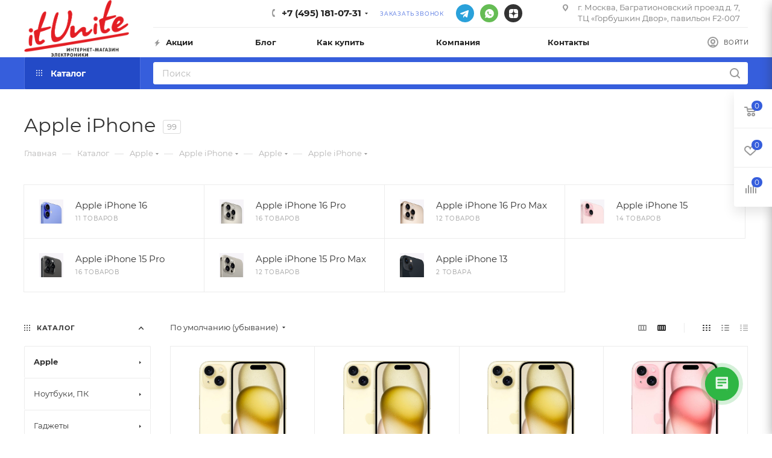

--- FILE ---
content_type: text/html; charset=UTF-8
request_url: https://itunite.ru/catalog/smartfony_i_aksessuary/iphone-/
body_size: 94778
content:
<!DOCTYPE html>
<html xmlns="http://www.w3.org/1999/xhtml" xml:lang="ru" lang="ru"  >
<head><link rel="canonical" href="https://itunite.ru/catalog/smartfony_i_aksessuary/iphone-/" />
	<title>Apple iPhone  | купить в Москве | Itunite</title>
	<meta name="viewport" content="initial-scale=1.0, width=device-width" />
	<meta name="HandheldFriendly" content="true" />
	<meta name="yes" content="yes" />
	<meta name="apple-mobile-web-app-status-bar-style" content="black" />
	<meta name="SKYPE_TOOLBAR" content="SKYPE_TOOLBAR_PARSER_COMPATIBLE" />
	<script data-skip-moving="true">
		window._SITE = {
			polyfiller: null
		}
	</script>
	<meta http-equiv="Content-Type" content="text/html; charset=UTF-8" />
<meta name="robots" content="index, follow" />
<meta name="keywords" content="Apple iPhone купить, Apple iPhone цена" />
<meta name="description" content="Купить Apple iPhone  в Москве по лучшим ценам. ⌚ Ответим в течении 10 минут. ✓ Гарантия производителя и качественный сервис. ✓ Скидки и бонусы. ⛟ Быстрая доставка по Москве и по РФ" />
<script data-skip-moving="true">(function(w, d, n) {var cl = "bx-core";var ht = d.documentElement;var htc = ht ? ht.className : undefined;if (htc === undefined || htc.indexOf(cl) !== -1){return;}var ua = n.userAgent;if (/(iPad;)|(iPhone;)/i.test(ua)){cl += " bx-ios";}else if (/Windows/i.test(ua)){cl += ' bx-win';}else if (/Macintosh/i.test(ua)){cl += " bx-mac";}else if (/Linux/i.test(ua) && !/Android/i.test(ua)){cl += " bx-linux";}else if (/Android/i.test(ua)){cl += " bx-android";}cl += (/(ipad|iphone|android|mobile|touch)/i.test(ua) ? " bx-touch" : " bx-no-touch");cl += w.devicePixelRatio && w.devicePixelRatio >= 2? " bx-retina": " bx-no-retina";if (/AppleWebKit/.test(ua)){cl += " bx-chrome";}else if (/Opera/.test(ua)){cl += " bx-opera";}else if (/Firefox/.test(ua)){cl += " bx-firefox";}ht.className = htc ? htc + " " + cl : cl;})(window, document, navigator);</script>

<link href="/bitrix/js/ui/design-tokens/dist/ui.design-tokens.min.css?173392784823463"  rel="stylesheet" />
<link href="/bitrix/js/ui/fonts/opensans/ui.font.opensans.min.css?16950317452320"  rel="stylesheet" />
<link href="/bitrix/js/main/popup/dist/main.popup.bundle.min.css?175327799828056"  rel="stylesheet" />
<link href="/bitrix/cache/css/s1/aspro_max_2022/page_20506c86f0681cf145b3e8e22c1b4ded/page_20506c86f0681cf145b3e8e22c1b4ded_v1.css?175879432455486"  rel="stylesheet" />
<link href="/bitrix/cache/css/s1/aspro_max_2022/default_446392c95247eb43524801966c965a2f/default_446392c95247eb43524801966c965a2f_v1.css?17587943242545"  rel="stylesheet" />
<link href="/bitrix/cache/css/s1/aspro_max_2022/template_b6d13afb859fce6192ee82f1777c9fc8/template_b6d13afb859fce6192ee82f1777c9fc8_v1.css?17587943241129350"  data-template-style="true" rel="stylesheet" />


<script type="extension/settings" data-extension="currency.currency-core">{"region":"ru"}</script>


<meta name="theme-color" content="#365edc">
<style>:root{--theme-base-color: #365edc;--theme-base-opacity-color: #365edc1a;--theme-base-color-hue:226;--theme-base-color-saturation:70%;--theme-base-color-lightness:54%;--theme-lightness-hover-diff:%}</style>
<script data-skip-moving="true">window.lazySizesConfig = window.lazySizesConfig || {};lazySizesConfig.loadMode = 1;lazySizesConfig.expand = 200;lazySizesConfig.expFactor = 1;lazySizesConfig.hFac = 0.1;window.lazySizesConfig.lazyClass = "lazy";</script>
<script src="/bitrix/templates/aspro_max_2022/js/lazysizes.min.js" data-skip-moving="true" defer=""></script>
<script src="/bitrix/templates/aspro_max_2022/js/ls.unveilhooks.min.js" data-skip-moving="true" defer=""></script>
<link href="/bitrix/templates/aspro_max_2022/css/print.min.css?164500976521745" data-template-style="true" rel="stylesheet" media="print">
					<script data-skip-moving="true" src="/bitrix/js/aspro.max/jquery-2.1.3.min.js"></script>
					<script data-skip-moving="true" src="/bitrix/templates/aspro_max_2022/js/speed.min.js?=1645009765"></script>
<link rel="shortcut icon" href="/favicon.png" type="image/png" />
<link rel="apple-touch-icon" sizes="180x180" href="/upload/CMax/c62/c624bbdf73386cd01077c2e6dc9a71d4.png" />
<meta property="og:title" content="Apple iPhone  | купить в Москве | Itunite" />
<meta property="og:type" content="website" />
<meta property="og:image" content="https://itunite.ru:443/upload/CMax/923/6rwvoiham57jciuxllrydrn381pg23la.png" />
<link rel="image_src" href="https://itunite.ru:443/upload/CMax/923/6rwvoiham57jciuxllrydrn381pg23la.png"  />
<meta property="og:url" content="https://itunite.ru:443/catalog/smartfony_i_aksessuary/iphone-/" />
<meta property="og:description" content="Купить Apple iPhone  в Москве по лучшим ценам. ⌚ Ответим в течении 10 минут. ✓ Гарантия производителя и качественный сервис. ✓ Скидки и бонусы. ⛟ Быстрая доставка по Москве и по РФ" />

			
	<!-- Google Tag Manager -->
	
		<!-- End Google Tag Manager -->
	<!-- UIS -->
	
	<!-- UIS -->
	<meta name="google-site-verification" content="a-dC7gKcwFKgAAF8qtbBuVXIYXvw3nPDjppJK5o_Osg" />
	<meta name="facebook-domain-verification" content="i6qxtrutd14fuww9b8aoii9h82m15v" />


</head>
<body class=" site_s1  fill_bg_n catalog-delayed-btn-Y theme-light" id="main" data-site="/">
<!-- Google Tag Manager (noscript) -->
<noscript><iframe src="https://www.googletagmanager.com/ns.html?id=GTM-KT2CT2J"
height="0" width="0" style="display:none;visibility:hidden"></iframe></noscript>
<!-- End Google Tag Manager (noscript) -->
	
	<div id="panel"></div>
	
				<!--'start_frame_cache_basketitems-component-block'-->												<div id="ajax_basket"></div>
					<!--'end_frame_cache_basketitems-component-block'-->						<div class="cd-modal-bg"></div>
		<script data-skip-moving="true">var solutionName = 'arMaxOptions';</script>
		<script src="/bitrix/templates/aspro_max_2022/js/setTheme.php?site_id=s1&site_dir=/" data-skip-moving="true"></script>
				<div class="wrapper1  header_bgcolored long_header2 colored_header with_left_block  catalog_page basket_fly fly2 basket_fill_WHITE side_LEFT block_side_NORMAL catalog_icons_N banner_auto with_fast_view mheader-v1 header-v6 header-font-lower_Y regions_N title_position_LEFT fill_ footer-v5 front-vindex1 mfixed_Y mfixed_view_always title-v3 lazy_Y with_phones compact-catalog dark-hover-overlay normal-catalog-img landing-normal big-banners-mobile-slider bottom-icons-panel-N compact-breadcrumbs-N catalog-delayed-btn-Y  ">

<div class="mega_fixed_menu scrollblock">
	<div class="maxwidth-theme">
		<svg class="svg svg-close" width="14" height="14" viewBox="0 0 14 14">
		  <path data-name="Rounded Rectangle 568 copy 16" d="M1009.4,953l5.32,5.315a0.987,0.987,0,0,1,0,1.4,1,1,0,0,1-1.41,0L1008,954.4l-5.32,5.315a0.991,0.991,0,0,1-1.4-1.4L1006.6,953l-5.32-5.315a0.991,0.991,0,0,1,1.4-1.4l5.32,5.315,5.31-5.315a1,1,0,0,1,1.41,0,0.987,0.987,0,0,1,0,1.4Z" transform="translate(-1001 -946)"></path>
		</svg>
		<i class="svg svg-close mask arrow"></i>
		<div class="row">
			<div class="col-md-9">
				<div class="left_menu_block">
					<div class="logo_block flexbox flexbox--row align-items-normal">
						<div class="logo">
							<a href="/"><img src="/upload/CMax/923/6rwvoiham57jciuxllrydrn381pg23la.png" alt="Магазин электроники ItUnite: смартфоны, планшеты, ноутбуки, компьютеры, аудио-видео, гаджеты, аксессуары | Москва" title="Магазин электроники ItUnite: смартфоны, планшеты, ноутбуки, компьютеры, аудио-видео, гаджеты, аксессуары | Москва" data-src="" /></a>						</div>
						<div class="top-description addr">
							Интернет-магазин 
представительского класса						</div>
					</div>
					<div class="search_block">
						<div class="search_wrap">
							<div class="search-block">
												<div class="search-wrapper">
				<div id="title-search_mega_menu">
					<form action="/catalog/" class="search">
						<div class="search-input-div">
							<input class="search-input" id="title-search-input_mega_menu" type="text" name="q" value="" placeholder="Поиск" size="20" maxlength="50" autocomplete="off" />
						</div>
						<div class="search-button-div">
							<button class="btn btn-search" type="submit" name="s" value="Найти"><i class="svg inline  svg-inline-search2" aria-hidden="true" ><svg class="" width="17" height="17" viewBox="0 0 17 17" aria-hidden="true"><path class="cls-1" d="M16.709,16.719a1,1,0,0,1-1.412,0l-3.256-3.287A7.475,7.475,0,1,1,15,7.5a7.433,7.433,0,0,1-1.549,4.518l3.258,3.289A1,1,0,0,1,16.709,16.719ZM7.5,2A5.5,5.5,0,1,0,13,7.5,5.5,5.5,0,0,0,7.5,2Z"></path></svg></i></button>
							<span class="close-block inline-search-hide"><span class="svg svg-close close-icons"></span></span>
						</div>
					</form>
				</div>
			</div>
								</div>
						</div>
					</div>
										<!-- noindex -->

	<div class="burger_menu_wrapper">
		
			<div class="top_link_wrapper">
				<div class="menu-item dropdown catalog wide_menu   active">
					<div class="wrap">
						<a class="dropdown-toggle" href="/catalog/">
							<div class="link-title color-theme-hover">
																	<i class="svg inline  svg-inline-icon_catalog" aria-hidden="true" ><svg xmlns="http://www.w3.org/2000/svg" width="10" height="10" viewBox="0 0 10 10"><path  data-name="Rounded Rectangle 969 copy 7" class="cls-1" d="M644,76a1,1,0,1,1-1,1A1,1,0,0,1,644,76Zm4,0a1,1,0,1,1-1,1A1,1,0,0,1,648,76Zm4,0a1,1,0,1,1-1,1A1,1,0,0,1,652,76Zm-8,4a1,1,0,1,1-1,1A1,1,0,0,1,644,80Zm4,0a1,1,0,1,1-1,1A1,1,0,0,1,648,80Zm4,0a1,1,0,1,1-1,1A1,1,0,0,1,652,80Zm-8,4a1,1,0,1,1-1,1A1,1,0,0,1,644,84Zm4,0a1,1,0,1,1-1,1A1,1,0,0,1,648,84Zm4,0a1,1,0,1,1-1,1A1,1,0,0,1,652,84Z" transform="translate(-643 -76)"/></svg></i>																Каталог							</div>
						</a>
													<span class="tail"></span>
														<div id="top-menu-in-burger-container-LkGdQn" class="burger-dropdown-menu row" >
								<script type="text/x-template" id="top-menu-in-burger-container-LkGdQn-temp">
									<div class="menu-wrapper" >
										
																																	<div class="col-md-4 dropdown-submenu active has_img">
																								<a href="/catalog/smartfony_i_aksessuary/" class="color-theme-hover" title="Apple">
													<span class="name option-font-bold">Apple</span>
												</a>
																										<div class="burger-dropdown-menu toggle_menu">
																																												<div class="menu-item  dropdown-submenu active">
																<a href="/catalog/smartfony_i_aksessuary/iphone-/" title="Apple iPhone">
																	<span class="name color-theme-hover">Apple iPhone</span>
																</a>
																																	<div class="burger-dropdown-menu with_padding">
																																					<div class="menu-item ">
																				<a href="/catalog/smartfony_i_aksessuary/iphone-/apple-iphone-16/" title="Apple iPhone 16">
																					<span class="name color-theme-hover">Apple iPhone 16</span>
																				</a>
																			</div>
																																					<div class="menu-item ">
																				<a href="/catalog/smartfony_i_aksessuary/iphone-/apple-iphone-16-pro/" title="Apple iPhone 16 Pro">
																					<span class="name color-theme-hover">Apple iPhone 16 Pro</span>
																				</a>
																			</div>
																																					<div class="menu-item ">
																				<a href="/catalog/smartfony_i_aksessuary/iphone-/apple-iphone-16-pro-max/" title="Apple iPhone 16 Pro Max">
																					<span class="name color-theme-hover">Apple iPhone 16 Pro Max</span>
																				</a>
																			</div>
																																					<div class="menu-item ">
																				<a href="/catalog/smartfony_i_aksessuary/iphone-/apple-iphone-15/" title="Apple iPhone 15">
																					<span class="name color-theme-hover">Apple iPhone 15</span>
																				</a>
																			</div>
																																					<div class="menu-item ">
																				<a href="/catalog/smartfony_i_aksessuary/iphone-/apple-iphone-15-pro/" title="Apple iPhone 15 Pro">
																					<span class="name color-theme-hover">Apple iPhone 15 Pro</span>
																				</a>
																			</div>
																																					<div class="menu-item ">
																				<a href="/catalog/smartfony_i_aksessuary/iphone-/apple-iphone-15-pro-max/" title="Apple iPhone 15 Pro Max">
																					<span class="name color-theme-hover">Apple iPhone 15 Pro Max</span>
																				</a>
																			</div>
																																					<div class="menu-item ">
																				<a href="/catalog/smartfony_i_aksessuary/iphone-/iphone-13/" title="Apple iPhone 13">
																					<span class="name color-theme-hover">Apple iPhone 13</span>
																				</a>
																			</div>
																																			</div>
																															</div>
																																												<div class="menu-item  dropdown-submenu ">
																<a href="/catalog/smartfony_i_aksessuary/macbook-/" title="Apple MacBook">
																	<span class="name color-theme-hover">Apple MacBook</span>
																</a>
																																	<div class="burger-dropdown-menu with_padding">
																																					<div class="menu-item ">
																				<a href="/catalog/smartfony_i_aksessuary/macbook-/macbook-air/" title="Apple MacBook Air 13">
																					<span class="name color-theme-hover">Apple MacBook Air 13</span>
																				</a>
																			</div>
																																					<div class="menu-item ">
																				<a href="/catalog/smartfony_i_aksessuary/macbook-/macbook-pro-/" title="Apple MacBook Air 15">
																					<span class="name color-theme-hover">Apple MacBook Air 15</span>
																				</a>
																			</div>
																																					<div class="menu-item ">
																				<a href="/catalog/smartfony_i_aksessuary/macbook-/macbook-pro-14/" title="Apple MacBook Pro 14">
																					<span class="name color-theme-hover">Apple MacBook Pro 14</span>
																				</a>
																			</div>
																																					<div class="menu-item ">
																				<a href="/catalog/smartfony_i_aksessuary/macbook-/macbook-pro-16/" title="Apple MacBook Pro 16">
																					<span class="name color-theme-hover">Apple MacBook Pro 16</span>
																				</a>
																			</div>
																																					<div class="menu-item ">
																				<a href="/catalog/smartfony_i_aksessuary/macbook-/macbook-pro-13/" title="Apple MacBook Pro 13">
																					<span class="name color-theme-hover">Apple MacBook Pro 13</span>
																				</a>
																			</div>
																																			</div>
																															</div>
																																												<div class="menu-item  dropdown-submenu ">
																<a href="/catalog/smartfony_i_aksessuary/apple/" title="Apple iPad">
																	<span class="name color-theme-hover">Apple iPad</span>
																</a>
																																	<div class="burger-dropdown-menu with_padding">
																																					<div class="menu-item ">
																				<a href="/catalog/smartfony_i_aksessuary/apple/apple-ipad-pro-13-m4-2024/" title="Apple iPad Pro 13&quot; M4 (2024)">
																					<span class="name color-theme-hover">Apple iPad Pro 13&quot; M4 (2024)</span>
																				</a>
																			</div>
																																					<div class="menu-item ">
																				<a href="/catalog/smartfony_i_aksessuary/apple/apple-ipad-pro-11-m4-2024/" title="Apple iPad Pro 11&quot; M4 (2024)">
																					<span class="name color-theme-hover">Apple iPad Pro 11&quot; M4 (2024)</span>
																				</a>
																			</div>
																																					<div class="menu-item ">
																				<a href="/catalog/smartfony_i_aksessuary/apple/apple-ipad-air-13-2024/" title="Apple iPad Air 13&quot; (2024)">
																					<span class="name color-theme-hover">Apple iPad Air 13&quot; (2024)</span>
																				</a>
																			</div>
																																					<div class="menu-item ">
																				<a href="/catalog/smartfony_i_aksessuary/apple/apple-ipad-pro-12-9-m2-2022/" title="Apple iPad Pro 12.9&quot; M2 (2022)">
																					<span class="name color-theme-hover">Apple iPad Pro 12.9&quot; M2 (2022)</span>
																				</a>
																			</div>
																																					<div class="menu-item ">
																				<a href="/catalog/smartfony_i_aksessuary/apple/apple-ipad-pro-11-m2-2022/" title="Apple iPad Pro 11&quot; M2 (2022)">
																					<span class="name color-theme-hover">Apple iPad Pro 11&quot; M2 (2022)</span>
																				</a>
																			</div>
																																					<div class="menu-item ">
																				<a href="/catalog/smartfony_i_aksessuary/apple/apple-ipad-air-10-9-2022/" title="Apple iPad Air 10.9&quot; (2022)">
																					<span class="name color-theme-hover">Apple iPad Air 10.9&quot; (2022)</span>
																				</a>
																			</div>
																																					<div class="menu-item ">
																				<a href="/catalog/smartfony_i_aksessuary/apple/apple-ipad-10-9-2022/" title="Apple iPad 10.9&quot; (2022)">
																					<span class="name color-theme-hover">Apple iPad 10.9&quot; (2022)</span>
																				</a>
																			</div>
																																			</div>
																															</div>
																																												<div class="menu-item  dropdown-submenu ">
																<a href="/catalog/smartfony_i_aksessuary/apple-watch/" title="Apple Watch">
																	<span class="name color-theme-hover">Apple Watch</span>
																</a>
																																	<div class="burger-dropdown-menu with_padding">
																																					<div class="menu-item ">
																				<a href="/catalog/smartfony_i_aksessuary/apple-watch/apple-watch-series-10/" title="Apple Watch Series 10">
																					<span class="name color-theme-hover">Apple Watch Series 10</span>
																				</a>
																			</div>
																																					<div class="menu-item ">
																				<a href="/catalog/smartfony_i_aksessuary/apple-watch/apple-watch-ultra-2/" title="Apple Watch Ultra 2">
																					<span class="name color-theme-hover">Apple Watch Ultra 2</span>
																				</a>
																			</div>
																																					<div class="menu-item ">
																				<a href="/catalog/smartfony_i_aksessuary/apple-watch/apple-watch-series-9/" title="Apple Watch Series 9">
																					<span class="name color-theme-hover">Apple Watch Series 9</span>
																				</a>
																			</div>
																																					<div class="menu-item ">
																				<a href="/catalog/smartfony_i_aksessuary/apple-watch/apple-watch-se-2023/" title="Apple Watch SE (2023)">
																					<span class="name color-theme-hover">Apple Watch SE (2023)</span>
																				</a>
																			</div>
																																			</div>
																															</div>
																																												<div class="menu-item  dropdown-submenu ">
																<a href="/catalog/smartfony_i_aksessuary/naushniki-apple/" title="Наушники Apple">
																	<span class="name color-theme-hover">Наушники Apple</span>
																</a>
																																	<div class="burger-dropdown-menu with_padding">
																																					<div class="menu-item ">
																				<a href="/catalog/smartfony_i_aksessuary/naushniki-apple/apple-airpods-2/" title="Apple AirPods 2">
																					<span class="name color-theme-hover">Apple AirPods 2</span>
																				</a>
																			</div>
																																					<div class="menu-item ">
																				<a href="/catalog/smartfony_i_aksessuary/naushniki-apple/apple-airpods-3-/" title="Apple AirPods 3">
																					<span class="name color-theme-hover">Apple AirPods 3</span>
																				</a>
																			</div>
																																					<div class="menu-item ">
																				<a href="/catalog/smartfony_i_aksessuary/naushniki-apple/apple-airpods-pro-2/" title="Apple AirPods Pro 2">
																					<span class="name color-theme-hover">Apple AirPods Pro 2</span>
																				</a>
																			</div>
																																					<div class="menu-item ">
																				<a href="/catalog/smartfony_i_aksessuary/naushniki-apple/apple-airpods-pro-2-usb-c-2023/" title="Apple AirPods Pro 2 USB-C (2023)">
																					<span class="name color-theme-hover">Apple AirPods Pro 2 USB-C (2023)</span>
																				</a>
																			</div>
																																					<div class="menu-item ">
																				<a href="/catalog/smartfony_i_aksessuary/naushniki-apple/apple-airpods-max-/" title="Apple AirPods Max">
																					<span class="name color-theme-hover">Apple AirPods Max</span>
																				</a>
																			</div>
																																					<div class="menu-item ">
																				<a href="/catalog/smartfony_i_aksessuary/naushniki-apple/apple-airpods-4/" title="Apple AirPods 4">
																					<span class="name color-theme-hover">Apple AirPods 4</span>
																				</a>
																			</div>
																																					<div class="menu-item ">
																				<a href="/catalog/smartfony_i_aksessuary/naushniki-apple/apple-airpods-pro-3/" title="Apple AirPods Pro 3">
																					<span class="name color-theme-hover">Apple AirPods Pro 3</span>
																				</a>
																			</div>
																																			</div>
																															</div>
																																												<div class="menu-item   ">
																<a href="/catalog/smartfony_i_aksessuary/apple-mac-mini-/" title="Apple Mac Mini">
																	<span class="name color-theme-hover">Apple Mac Mini</span>
																</a>
																															</div>
																																												<div class="menu-item   ">
																<a href="/catalog/smartfony_i_aksessuary/apple-tv/" title="Apple TV">
																	<span class="name color-theme-hover">Apple TV</span>
																</a>
																															</div>
																											</div>
																							</div>
										
																																	<div class="col-md-4 dropdown-submenu  has_img">
																								<a href="/catalog/kompyuternaya_tekhnika/" class="color-theme-hover" title="Ноутбуки, ПК">
													<span class="name option-font-bold">Ноутбуки, ПК</span>
												</a>
																										<div class="burger-dropdown-menu toggle_menu">
																																												<div class="menu-item  dropdown-submenu ">
																<a href="/catalog/kompyuternaya_tekhnika/noutbuki_i_kompyutery/" title="Ноутбуки">
																	<span class="name color-theme-hover">Ноутбуки</span>
																</a>
																																	<div class="burger-dropdown-menu with_padding">
																																					<div class="menu-item ">
																				<a href="/catalog/kompyuternaya_tekhnika/noutbuki_i_kompyutery/igrovye-noutbuki/" title="Игровые ноутбуки">
																					<span class="name color-theme-hover">Игровые ноутбуки</span>
																				</a>
																			</div>
																																					<div class="menu-item ">
																				<a href="/catalog/kompyuternaya_tekhnika/noutbuki_i_kompyutery/ultrabuki/" title="Ультрабуки">
																					<span class="name color-theme-hover">Ультрабуки</span>
																				</a>
																			</div>
																																					<div class="menu-item ">
																				<a href="/catalog/kompyuternaya_tekhnika/noutbuki_i_kompyutery/apple-macbook/" title="Apple MacBook">
																					<span class="name color-theme-hover">Apple MacBook</span>
																				</a>
																			</div>
																																					<div class="menu-item ">
																				<a href="/catalog/kompyuternaya_tekhnika/noutbuki_i_kompyutery/microsoft/" title="Ноутбуки Microsoft Surface">
																					<span class="name color-theme-hover">Ноутбуки Microsoft Surface</span>
																				</a>
																			</div>
																																					<div class="menu-item ">
																				<a href="/catalog/kompyuternaya_tekhnika/noutbuki_i_kompyutery/noutbuki-s-rtx/" title="Ноутбуки с RTX">
																					<span class="name color-theme-hover">Ноутбуки с RTX</span>
																				</a>
																			</div>
																																					<div class="menu-item ">
																				<a href="/catalog/kompyuternaya_tekhnika/noutbuki_i_kompyutery/noutbuki-s-radeon/" title="Ноутбуки с RADEON">
																					<span class="name color-theme-hover">Ноутбуки с RADEON</span>
																				</a>
																			</div>
																																			</div>
																															</div>
																																												<div class="menu-item  dropdown-submenu ">
																<a href="/catalog/kompyuternaya_tekhnika/planshetnye_kompyutery/" title="Компьютеры и мониторы">
																	<span class="name color-theme-hover">Компьютеры и мониторы</span>
																</a>
																																	<div class="burger-dropdown-menu with_padding">
																																					<div class="menu-item ">
																				<a href="/catalog/kompyuternaya_tekhnika/planshetnye_kompyutery/graficheskie_planshety/" title="Моноблоки">
																					<span class="name color-theme-hover">Моноблоки</span>
																				</a>
																			</div>
																																					<div class="menu-item ">
																				<a href="/catalog/kompyuternaya_tekhnika/planshetnye_kompyutery/sistemnye-bloki/" title="Системные блоки">
																					<span class="name color-theme-hover">Системные блоки</span>
																				</a>
																			</div>
																																					<div class="menu-item ">
																				<a href="/catalog/kompyuternaya_tekhnika/planshetnye_kompyutery/monitory/" title="Мониторы">
																					<span class="name color-theme-hover">Мониторы</span>
																				</a>
																			</div>
																																			</div>
																															</div>
																																												<div class="menu-item  dropdown-submenu ">
																<a href="/catalog/kompyuternaya_tekhnika/planshety-/" title="Планшеты">
																	<span class="name color-theme-hover">Планшеты</span>
																</a>
																																	<div class="burger-dropdown-menu with_padding">
																																					<div class="menu-item ">
																				<a href="/catalog/kompyuternaya_tekhnika/planshety-/apple-ipad/" title="Apple iPad">
																					<span class="name color-theme-hover">Apple iPad</span>
																				</a>
																			</div>
																																					<div class="menu-item ">
																				<a href="/catalog/kompyuternaya_tekhnika/planshety-/planshety-windows/" title="Планшеты Microsoft Surface">
																					<span class="name color-theme-hover">Планшеты Microsoft Surface</span>
																				</a>
																			</div>
																																					<div class="menu-item ">
																				<a href="/catalog/kompyuternaya_tekhnika/planshety-/graficheskie-planshety/" title="Графические планшеты">
																					<span class="name color-theme-hover">Графические планшеты</span>
																				</a>
																			</div>
																																					<div class="menu-item ">
																				<a href="/catalog/kompyuternaya_tekhnika/planshety-/planshety-na-android/" title="Планшеты на Android">
																					<span class="name color-theme-hover">Планшеты на Android</span>
																				</a>
																			</div>
																																					<div class="menu-item ">
																				<a href="/catalog/kompyuternaya_tekhnika/planshety-/aksessuary-dlya-planshetov/" title="Аксессуары для планшетов">
																					<span class="name color-theme-hover">Аксессуары для планшетов</span>
																				</a>
																			</div>
																																			</div>
																															</div>
																																												<div class="menu-item  dropdown-submenu ">
																<a href="/catalog/kompyuternaya_tekhnika/kompyuternye-komplektuyushchie/" title="Компьютерные комплектующие">
																	<span class="name color-theme-hover">Компьютерные комплектующие</span>
																</a>
																																	<div class="burger-dropdown-menu with_padding">
																																					<div class="menu-item ">
																				<a href="/catalog/kompyuternaya_tekhnika/kompyuternye-komplektuyushchie/zhyestkie-diski-hdd-i-ssd/" title="Твердотельные накопители">
																					<span class="name color-theme-hover">Твердотельные накопители</span>
																				</a>
																			</div>
																																					<div class="menu-item ">
																				<a href="/catalog/kompyuternaya_tekhnika/kompyuternye-komplektuyushchie/videokarty/" title="Видеокарты">
																					<span class="name color-theme-hover">Видеокарты</span>
																				</a>
																			</div>
																																					<div class="menu-item ">
																				<a href="/catalog/kompyuternaya_tekhnika/kompyuternye-komplektuyushchie/protsessory-cpu/" title="Процессоры (CPU)">
																					<span class="name color-theme-hover">Процессоры (CPU)</span>
																				</a>
																			</div>
																																					<div class="menu-item ">
																				<a href="/catalog/kompyuternaya_tekhnika/kompyuternye-komplektuyushchie/moduli-pamyati/" title="Модули памяти">
																					<span class="name color-theme-hover">Модули памяти</span>
																				</a>
																			</div>
																																					<div class="menu-item ">
																				<a href="/catalog/kompyuternaya_tekhnika/kompyuternye-komplektuyushchie/materinskie-platy/" title="Материнские платы">
																					<span class="name color-theme-hover">Материнские платы</span>
																				</a>
																			</div>
																																					<div class="menu-item ">
																				<a href="/catalog/kompyuternaya_tekhnika/kompyuternye-komplektuyushchie/kulery-i-sistemy-okhlazhdeniya-dlya-kompyuterov/" title="Кулеры и системы охлаждения для компьютеров">
																					<span class="name color-theme-hover">Кулеры и системы охлаждения для компьютеров</span>
																				</a>
																			</div>
																																					<div class="menu-item ">
																				<a href="/catalog/kompyuternaya_tekhnika/kompyuternye-komplektuyushchie/bloki-pitaniya/" title="Блоки питания">
																					<span class="name color-theme-hover">Блоки питания</span>
																				</a>
																			</div>
																																			</div>
																															</div>
																																												<div class="menu-item  dropdown-submenu ">
																<a href="/catalog/kompyuternaya_tekhnika/periferiya/" title="Компьютерная техника Apple">
																	<span class="name color-theme-hover">Компьютерная техника Apple</span>
																</a>
																																	<div class="burger-dropdown-menu with_padding">
																																					<div class="menu-item ">
																				<a href="/catalog/kompyuternaya_tekhnika/periferiya/myshi/" title="Apple TV">
																					<span class="name color-theme-hover">Apple TV</span>
																				</a>
																			</div>
																																					<div class="menu-item ">
																				<a href="/catalog/kompyuternaya_tekhnika/periferiya/apple-mac-mini/" title="Apple Mac Mini">
																					<span class="name color-theme-hover">Apple Mac Mini</span>
																				</a>
																			</div>
																																			</div>
																															</div>
																																												<div class="menu-item  dropdown-submenu ">
																<a href="/catalog/kompyuternaya_tekhnika/setevoe_oborudovanie/" title="Аксессуары">
																	<span class="name color-theme-hover">Аксессуары</span>
																</a>
																																	<div class="burger-dropdown-menu with_padding">
																																					<div class="menu-item ">
																				<a href="/catalog/kompyuternaya_tekhnika/setevoe_oborudovanie/vneshnie-zhyestkie-diski/" title="Внешние жёсткие диски">
																					<span class="name color-theme-hover">Внешние жёсткие диски</span>
																				</a>
																			</div>
																																					<div class="menu-item ">
																				<a href="/catalog/kompyuternaya_tekhnika/setevoe_oborudovanie/flesh-nakopiteli/" title="Флеш-накопители">
																					<span class="name color-theme-hover">Флеш-накопители</span>
																				</a>
																			</div>
																																					<div class="menu-item ">
																				<a href="/catalog/kompyuternaya_tekhnika/setevoe_oborudovanie/sumki-dlya-noutbukov/" title="Сумки для ноутбуков">
																					<span class="name color-theme-hover">Сумки для ноутбуков</span>
																				</a>
																			</div>
																																					<div class="menu-item ">
																				<a href="/catalog/kompyuternaya_tekhnika/setevoe_oborudovanie/klaviatury-i-myshi/" title="Мыши и Клавиатуры">
																					<span class="name color-theme-hover">Мыши и Клавиатуры</span>
																				</a>
																			</div>
																																					<div class="menu-item ">
																				<a href="/catalog/kompyuternaya_tekhnika/setevoe_oborudovanie/besprovodnye_wi_fi_adaptery_usb/" title="Роутеры и сетевое оборудование">
																					<span class="name color-theme-hover">Роутеры и сетевое оборудование</span>
																				</a>
																			</div>
																																					<div class="menu-item ">
																				<a href="/catalog/kompyuternaya_tekhnika/setevoe_oborudovanie/kovriki-dlya-myshek/" title="Коврики для мышек">
																					<span class="name color-theme-hover">Коврики для мышек</span>
																				</a>
																			</div>
																																					<div class="menu-item ">
																				<a href="/catalog/kompyuternaya_tekhnika/setevoe_oborudovanie/adaptery-i-perekhodniki-dlya-kompyuterov-i-noutbukov/" title="Адаптеры и переходники для компьютеров и ноутбуков">
																					<span class="name color-theme-hover">Адаптеры и переходники для компьютеров и ноутбуков</span>
																				</a>
																			</div>
																																					<div class="menu-item ">
																				<a href="/catalog/kompyuternaya_tekhnika/setevoe_oborudovanie/veb-kamery/" title="Вэб-камеры">
																					<span class="name color-theme-hover">Вэб-камеры</span>
																				</a>
																			</div>
																																			</div>
																															</div>
																																												<div class="menu-item  dropdown-submenu ">
																<a href="/catalog/kompyuternaya_tekhnika/mayning/" title="Майнинг фермы под ключ">
																	<span class="name color-theme-hover">Майнинг фермы под ключ</span>
																</a>
																																	<div class="burger-dropdown-menu with_padding">
																																					<div class="menu-item ">
																				<a href="/catalog/kompyuternaya_tekhnika/mayning/mayning-fermy-na-rtx-2060/" title="Майнинг фермы на RTX 2060">
																					<span class="name color-theme-hover">Майнинг фермы на RTX 2060</span>
																				</a>
																			</div>
																																					<div class="menu-item ">
																				<a href="/catalog/kompyuternaya_tekhnika/mayning/mayning-fermy-na-rtx-3060-ti/" title="Майнинг фермы на RTX 3060 ti">
																					<span class="name color-theme-hover">Майнинг фермы на RTX 3060 ti</span>
																				</a>
																			</div>
																																					<div class="menu-item ">
																				<a href="/catalog/kompyuternaya_tekhnika/mayning/mayning-fermy-na-rtx-3070-ti/" title="Майнинг фермы на RTX 3070 ti">
																					<span class="name color-theme-hover">Майнинг фермы на RTX 3070 ti</span>
																				</a>
																			</div>
																																					<div class="menu-item ">
																				<a href="/catalog/kompyuternaya_tekhnika/mayning/mayning-fermy-na-rtx-3080-ti/" title="Майнинг фермы на RTX 3080 ti">
																					<span class="name color-theme-hover">Майнинг фермы на RTX 3080 ti</span>
																				</a>
																			</div>
																																					<div class="menu-item ">
																				<a href="/catalog/kompyuternaya_tekhnika/mayning/mayning-fermy-na-rtx-3090/" title="Майнинг фермы на RTX 3090">
																					<span class="name color-theme-hover">Майнинг фермы на RTX 3090</span>
																				</a>
																			</div>
																																					<div class="menu-item ">
																				<a href="/catalog/kompyuternaya_tekhnika/mayning/mayning-fermy-na-radeon-rx-5700/" title="Майнинг фермы на Radeon RX 5700">
																					<span class="name color-theme-hover">Майнинг фермы на Radeon RX 5700</span>
																				</a>
																			</div>
																																					<div class="menu-item ">
																				<a href="/catalog/kompyuternaya_tekhnika/mayning/mayning-fermy-na-cmp/" title="Майнинг фермы на CMP">
																					<span class="name color-theme-hover">Майнинг фермы на CMP</span>
																				</a>
																			</div>
																																					<div class="menu-item ">
																				<a href="/catalog/kompyuternaya_tekhnika/mayning/mayning-fermy-na-4-videokarty/" title="Майнинг фермы на 4 видеокарты">
																					<span class="name color-theme-hover">Майнинг фермы на 4 видеокарты</span>
																				</a>
																			</div>
																																					<div class="menu-item ">
																				<a href="/catalog/kompyuternaya_tekhnika/mayning/mayning-fermy-na-6-videokart/" title="Майнинг фермы на 6 видеокарт">
																					<span class="name color-theme-hover">Майнинг фермы на 6 видеокарт</span>
																				</a>
																			</div>
																																					<div class="menu-item ">
																				<a href="/catalog/kompyuternaya_tekhnika/mayning/mayning-fermy-na-8-videokart/" title="Майнинг фермы на 8 видеокарт">
																					<span class="name color-theme-hover">Майнинг фермы на 8 видеокарт</span>
																				</a>
																			</div>
																																					<div class="menu-item ">
																				<a href="/catalog/kompyuternaya_tekhnika/mayning/mayning-fermy-na-10-videokart/" title="Майнинг фермы на 10 видеокарт">
																					<span class="name color-theme-hover">Майнинг фермы на 10 видеокарт</span>
																				</a>
																			</div>
																																			</div>
																															</div>
																											</div>
																							</div>
										
																																	<div class="col-md-4 dropdown-submenu  has_img">
																								<a href="/catalog/gadzhety/" class="color-theme-hover" title="Гаджеты">
													<span class="name option-font-bold">Гаджеты</span>
												</a>
																										<div class="burger-dropdown-menu toggle_menu">
																																												<div class="menu-item   ">
																<a href="/catalog/gadzhety/kvadrokoptery/" title="Квадрокоптеры DJI ">
																	<span class="name color-theme-hover">Квадрокоптеры DJI </span>
																</a>
																															</div>
																																												<div class="menu-item   ">
																<a href="/catalog/gadzhety/ochki-virtualnoy-realnosti/" title="Шлемы виртуальной реальности (VR)">
																	<span class="name color-theme-hover">Шлемы виртуальной реальности (VR)</span>
																</a>
																															</div>
																																												<div class="menu-item  dropdown-submenu ">
																<a href="/catalog/gadzhety/igrovye-pristavki/" title="Игровые приставки">
																	<span class="name color-theme-hover">Игровые приставки</span>
																</a>
																																	<div class="burger-dropdown-menu with_padding">
																																					<div class="menu-item ">
																				<a href="/catalog/gadzhety/igrovye-pristavki/sony-playstation/" title="Sony PlayStation">
																					<span class="name color-theme-hover">Sony PlayStation</span>
																				</a>
																			</div>
																																					<div class="menu-item ">
																				<a href="/catalog/gadzhety/igrovye-pristavki/microsoft-xbox/" title="Microsoft Xbox">
																					<span class="name color-theme-hover">Microsoft Xbox</span>
																				</a>
																			</div>
																																			</div>
																															</div>
																																												<div class="menu-item   ">
																<a href="/catalog/gadzhety/lego/" title="LEGO">
																	<span class="name color-theme-hover">LEGO</span>
																</a>
																															</div>
																											</div>
																							</div>
										
																																	<div class="col-md-4 dropdown-submenu  has_img">
																								<a href="/catalog/hi-fi-audio-i-video-tekhnika/" class="color-theme-hover" title="Hi-Fi, аудио и видео-техника">
													<span class="name option-font-bold">Hi-Fi, аудио и видео-техника</span>
												</a>
																										<div class="burger-dropdown-menu toggle_menu">
																																												<div class="menu-item  dropdown-submenu ">
																<a href="/catalog/hi-fi-audio-i-video-tekhnika/foto_videotekhnika/" title="Видеотехника">
																	<span class="name color-theme-hover">Видеотехника</span>
																</a>
																																	<div class="burger-dropdown-menu with_padding">
																																					<div class="menu-item ">
																				<a href="/catalog/hi-fi-audio-i-video-tekhnika/foto_videotekhnika/ekshn_kamery/" title="Экшн-камеры">
																					<span class="name color-theme-hover">Экшн-камеры</span>
																				</a>
																			</div>
																																					<div class="menu-item ">
																				<a href="/catalog/hi-fi-audio-i-video-tekhnika/foto_videotekhnika/aksessuary_dlya_ekshn_kamer/" title="Аксессуары для экшн-камер">
																					<span class="name color-theme-hover">Аксессуары для экшн-камер</span>
																				</a>
																			</div>
																																			</div>
																															</div>
																																												<div class="menu-item   ">
																<a href="/catalog/hi-fi-audio-i-video-tekhnika/fototekhnika/" title="Фототехника">
																	<span class="name color-theme-hover">Фототехника</span>
																</a>
																															</div>
																																												<div class="menu-item  dropdown-submenu ">
																<a href="/catalog/hi-fi-audio-i-video-tekhnika/akusticheskie_sistemy/" title="Акустические системы">
																	<span class="name color-theme-hover">Акустические системы</span>
																</a>
																																	<div class="burger-dropdown-menu with_padding">
																																					<div class="menu-item ">
																				<a href="/catalog/hi-fi-audio-i-video-tekhnika/akusticheskie_sistemy/portativnaya-besprovodnaya-akustika/" title="Портативная акустика">
																					<span class="name color-theme-hover">Портативная акустика</span>
																				</a>
																			</div>
																																					<div class="menu-item ">
																				<a href="/catalog/hi-fi-audio-i-video-tekhnika/akusticheskie_sistemy/domashnyaya-akustika/" title="Домашняя акустика">
																					<span class="name color-theme-hover">Домашняя акустика</span>
																				</a>
																			</div>
																																			</div>
																															</div>
																																												<div class="menu-item  dropdown-submenu ">
																<a href="/catalog/hi-fi-audio-i-video-tekhnika/naushniki/" title="Наушники">
																	<span class="name color-theme-hover">Наушники</span>
																</a>
																																	<div class="burger-dropdown-menu with_padding">
																																					<div class="menu-item ">
																				<a href="/catalog/hi-fi-audio-i-video-tekhnika/naushniki/apple-airpods-2-charging/" title="Apple AirPods 2 charging">
																					<span class="name color-theme-hover">Apple AirPods 2 charging</span>
																				</a>
																			</div>
																																					<div class="menu-item ">
																				<a href="/catalog/hi-fi-audio-i-video-tekhnika/naushniki/apple-airpods-3/" title="Apple AirPods 3">
																					<span class="name color-theme-hover">Apple AirPods 3</span>
																				</a>
																			</div>
																																					<div class="menu-item ">
																				<a href="/catalog/hi-fi-audio-i-video-tekhnika/naushniki/airpods-pro-2-2022/" title="AirPods Pro 2 (2022)">
																					<span class="name color-theme-hover">AirPods Pro 2 (2022)</span>
																				</a>
																			</div>
																																					<div class="menu-item ">
																				<a href="/catalog/hi-fi-audio-i-video-tekhnika/naushniki/apple-airpods-pro-2-usb-c2023/" title="Apple AirPods Pro 2 USB-C (2023)">
																					<span class="name color-theme-hover">Apple AirPods Pro 2 USB-C (2023)</span>
																				</a>
																			</div>
																																					<div class="menu-item ">
																				<a href="/catalog/hi-fi-audio-i-video-tekhnika/naushniki/apple-airpods-max/" title="Apple AirPods Max">
																					<span class="name color-theme-hover">Apple AirPods Max</span>
																				</a>
																			</div>
																																			</div>
																															</div>
																																												<div class="menu-item   ">
																<a href="/catalog/hi-fi-audio-i-video-tekhnika/televizory-/" title="Телевизоры ">
																	<span class="name color-theme-hover">Телевизоры </span>
																</a>
																															</div>
																											</div>
																							</div>
										
																																	<div class="col-md-4 dropdown-submenu  has_img">
																								<a href="/catalog/aksessuari-dlya-smartfonov/" class="color-theme-hover" title="Аксессуары для смартфонов">
													<span class="name option-font-bold">Аксессуары для смартфонов</span>
												</a>
																										<div class="burger-dropdown-menu toggle_menu">
																																												<div class="menu-item   ">
																<a href="/catalog/aksessuari-dlya-smartfonov/avtoderzhateli/" title="Автодержатели (держатели в машину)">
																	<span class="name color-theme-hover">Автодержатели (держатели в машину)</span>
																</a>
																															</div>
																																												<div class="menu-item   ">
																<a href="/catalog/aksessuari-dlya-smartfonov/vneshnie-akkumulyatory/" title="Внешние аккумуляторы">
																	<span class="name color-theme-hover">Внешние аккумуляторы</span>
																</a>
																															</div>
																																												<div class="menu-item   ">
																<a href="/catalog/aksessuari-dlya-smartfonov/zaryadnye-ustroystva/" title="Зарядные устройства">
																	<span class="name color-theme-hover">Зарядные устройства</span>
																</a>
																															</div>
																																												<div class="menu-item   ">
																<a href="/catalog/aksessuari-dlya-smartfonov/besprovodnye-zaryadnye-ustroystva/" title="Беспроводные зарядные устройства">
																	<span class="name color-theme-hover">Беспроводные зарядные устройства</span>
																</a>
																															</div>
																																												<div class="menu-item   ">
																<a href="/catalog/aksessuari-dlya-smartfonov/kabeli-perekhodniki-adaptery/" title="Кабели, переходники, адаптеры">
																	<span class="name color-theme-hover">Кабели, переходники, адаптеры</span>
																</a>
																															</div>
																																												<div class="menu-item   ">
																<a href="/catalog/aksessuari-dlya-smartfonov/karty-pamyati/" title="Карты памяти">
																	<span class="name color-theme-hover">Карты памяти</span>
																</a>
																															</div>
																																												<div class="menu-item   ">
																<a href="/catalog/aksessuari-dlya-smartfonov/styekla-i-plyenki/" title="Стёкла и плёнки для Iphone">
																	<span class="name color-theme-hover">Стёкла и плёнки для Iphone</span>
																</a>
																															</div>
																											</div>
																							</div>
										
																																	<div class="col-md-4 dropdown-submenu  has_img">
																								<a href="/catalog/fitnes-braslety-i-umnye-chasy/" class="color-theme-hover" title="Смарт-часы">
													<span class="name option-font-bold">Смарт-часы</span>
												</a>
																										<div class="burger-dropdown-menu toggle_menu">
																																												<div class="menu-item   ">
																<a href="/catalog/fitnes-braslety-i-umnye-chasy/apple_watch_series_3/" title="Apple Watch ">
																	<span class="name color-theme-hover">Apple Watch </span>
																</a>
																															</div>
																																												<div class="menu-item  dropdown-submenu ">
																<a href="/catalog/fitnes-braslety-i-umnye-chasy/garmin/" title="Garmin">
																	<span class="name color-theme-hover">Garmin</span>
																</a>
																																	<div class="burger-dropdown-menu with_padding">
																																					<div class="menu-item ">
																				<a href="/catalog/fitnes-braslety-i-umnye-chasy/garmin/garmin-vivomove/" title="Garmin Vivomove">
																					<span class="name color-theme-hover">Garmin Vivomove</span>
																				</a>
																			</div>
																																					<div class="menu-item ">
																				<a href="/catalog/fitnes-braslety-i-umnye-chasy/garmin/garmin-instinct-solar/" title="Garmin Instinct">
																					<span class="name color-theme-hover">Garmin Instinct</span>
																				</a>
																			</div>
																																					<div class="menu-item ">
																				<a href="/catalog/fitnes-braslety-i-umnye-chasy/garmin/garmin-forerunner/" title="Garmin Forerunner">
																					<span class="name color-theme-hover">Garmin Forerunner</span>
																				</a>
																			</div>
																																					<div class="menu-item ">
																				<a href="/catalog/fitnes-braslety-i-umnye-chasy/garmin/garmin-descent/" title="Garmin Descent">
																					<span class="name color-theme-hover">Garmin Descent</span>
																				</a>
																			</div>
																																					<div class="menu-item ">
																				<a href="/catalog/fitnes-braslety-i-umnye-chasy/garmin/garmin-fenix/" title="Garmin Fenix">
																					<span class="name color-theme-hover">Garmin Fenix</span>
																				</a>
																			</div>
																																					<div class="menu-item ">
																				<a href="/catalog/fitnes-braslety-i-umnye-chasy/garmin/garmin-vivoactive/" title="Garmin Vivoactive">
																					<span class="name color-theme-hover">Garmin Vivoactive</span>
																				</a>
																			</div>
																																					<div class="menu-item ">
																				<a href="/catalog/fitnes-braslety-i-umnye-chasy/garmin/garmin-marq/" title="Garmin MARQ">
																					<span class="name color-theme-hover">Garmin MARQ</span>
																				</a>
																			</div>
																																					<div class="menu-item ">
																				<a href="/catalog/fitnes-braslety-i-umnye-chasy/garmin/garmin-captain/" title="Garmin Captain">
																					<span class="name color-theme-hover">Garmin Captain</span>
																				</a>
																			</div>
																																			</div>
																															</div>
																											</div>
																							</div>
										
																																	<div class="col-md-4 dropdown-submenu  has_img">
																								<a href="/catalog/smartfony/" class="color-theme-hover" title="Смартфоны">
													<span class="name option-font-bold">Смартфоны</span>
												</a>
																										<div class="burger-dropdown-menu toggle_menu">
																																												<div class="menu-item   ">
																<a href="/catalog/smartfony/smartfony-apple-iphone/" title="Смартфоны Apple iPhone">
																	<span class="name color-theme-hover">Смартфоны Apple iPhone</span>
																</a>
																															</div>
																																												<div class="menu-item   ">
																<a href="/catalog/smartfony/google/" title="Смартфоны Google Pixel">
																	<span class="name color-theme-hover">Смартфоны Google Pixel</span>
																</a>
																															</div>
																											</div>
																							</div>
										
																																	<div class="col-md-4 dropdown-submenu  has_img">
																								<a href="/catalog/tekhnika-dlya-doma/" class="color-theme-hover" title="Техника для дома">
													<span class="name option-font-bold">Техника для дома</span>
												</a>
																										<div class="burger-dropdown-menu toggle_menu">
																																												<div class="menu-item   ">
																<a href="/catalog/tekhnika-dlya-doma/elektroinstrumenty/" title="Электроинструменты">
																	<span class="name color-theme-hover">Электроинструменты</span>
																</a>
																															</div>
																																												<div class="menu-item  dropdown-submenu ">
																<a href="/catalog/tekhnika-dlya-doma/bytovaya-tekhnika/" title="Бытовая техника">
																	<span class="name color-theme-hover">Бытовая техника</span>
																</a>
																																	<div class="burger-dropdown-menu with_padding">
																																					<div class="menu-item ">
																				<a href="/catalog/tekhnika-dlya-doma/bytovaya-tekhnika/ochistiteli-i-uvlazhniteli-vozdukha2/" title="Очистители и увлажнители воздуха">
																					<span class="name color-theme-hover">Очистители и увлажнители воздуха</span>
																				</a>
																			</div>
																																					<div class="menu-item ">
																				<a href="/catalog/tekhnika-dlya-doma/bytovaya-tekhnika/pylesosy2/" title=" Пылесосы">
																					<span class="name color-theme-hover"> Пылесосы</span>
																				</a>
																			</div>
																																					<div class="menu-item ">
																				<a href="/catalog/tekhnika-dlya-doma/bytovaya-tekhnika/kofemashiny/" title="Кофемашины">
																					<span class="name color-theme-hover">Кофемашины</span>
																				</a>
																			</div>
																																					<div class="menu-item ">
																				<a href="/catalog/tekhnika-dlya-doma/bytovaya-tekhnika/stiralnye-mashiny/" title="Стиральные машины">
																					<span class="name color-theme-hover">Стиральные машины</span>
																				</a>
																			</div>
																																					<div class="menu-item ">
																				<a href="/catalog/tekhnika-dlya-doma/bytovaya-tekhnika/posudomoechnye-mashiny/" title="Посудомоечные машины">
																					<span class="name color-theme-hover">Посудомоечные машины</span>
																				</a>
																			</div>
																																					<div class="menu-item ">
																				<a href="/catalog/tekhnika-dlya-doma/bytovaya-tekhnika/dukhovye-shkafy/" title="Духовые шкафы">
																					<span class="name color-theme-hover">Духовые шкафы</span>
																				</a>
																			</div>
																																					<div class="menu-item ">
																				<a href="/catalog/tekhnika-dlya-doma/bytovaya-tekhnika/sushilnye-mashiny/" title=" Сушильные машины">
																					<span class="name color-theme-hover"> Сушильные машины</span>
																				</a>
																			</div>
																																					<div class="menu-item ">
																				<a href="/catalog/tekhnika-dlya-doma/bytovaya-tekhnika/stiralno-sushilnye-mashiny/" title=" Стирально-сушильные машины">
																					<span class="name color-theme-hover"> Стирально-сушильные машины</span>
																				</a>
																			</div>
																																					<div class="menu-item ">
																				<a href="/catalog/tekhnika-dlya-doma/bytovaya-tekhnika/varochnye-paneli/" title="Варочные панели">
																					<span class="name color-theme-hover">Варочные панели</span>
																				</a>
																			</div>
																																					<div class="menu-item ">
																				<a href="/catalog/tekhnika-dlya-doma/bytovaya-tekhnika/kholodilniki/" title="Холодильники">
																					<span class="name color-theme-hover">Холодильники</span>
																				</a>
																			</div>
																																					<div class="menu-item ">
																				<a href="/catalog/tekhnika-dlya-doma/bytovaya-tekhnika/vytyazhki/" title="Вытяжки">
																					<span class="name color-theme-hover">Вытяжки</span>
																				</a>
																			</div>
																																			</div>
																															</div>
																											</div>
																							</div>
										
																																	<div class="col-md-4 dropdown-submenu  has_img">
																								<a href="/catalog/krasota-i-zdorove/" class="color-theme-hover" title="Красота и здоровье">
													<span class="name option-font-bold">Красота и здоровье</span>
												</a>
																										<div class="burger-dropdown-menu toggle_menu">
																																												<div class="menu-item  dropdown-submenu ">
																<a href="/catalog/krasota-i-zdorove/britvy-i-epilyatory/" title="Бритвы и эпиляторы">
																	<span class="name color-theme-hover">Бритвы и эпиляторы</span>
																</a>
																																	<div class="burger-dropdown-menu with_padding">
																																					<div class="menu-item ">
																				<a href="/catalog/krasota-i-zdorove/britvy-i-epilyatory/elektrobritvy/" title="Электробритвы">
																					<span class="name color-theme-hover">Электробритвы</span>
																				</a>
																			</div>
																																					<div class="menu-item ">
																				<a href="/catalog/krasota-i-zdorove/britvy-i-epilyatory/epilyatory/" title="Эпиляторы">
																					<span class="name color-theme-hover">Эпиляторы</span>
																				</a>
																			</div>
																																			</div>
																															</div>
																																												<div class="menu-item   ">
																<a href="/catalog/krasota-i-zdorove/staylery-i-feny/" title="Стайлеры и фены">
																	<span class="name color-theme-hover">Стайлеры и фены</span>
																</a>
																															</div>
																											</div>
																							</div>
										
																																	<div class="col-md-4   has_img">
																								<a href="/catalog/dostupno-v-rassrochku/" class="color-theme-hover" title="Доступно в рассрочку">
													<span class="name option-font-bold">Доступно в рассрочку</span>
												</a>
																							</div>
																			</div>
								</script>
							</div>
							
											</div>
				</div>
			</div>
					
		<div class="bottom_links_wrapper row">
								<div class="menu-item col-md-4 unvisible    ">
					<div class="wrap">
						<a class="" href="/sale/">
							<div class="link-title color-theme-hover">
																	<i class="svg inline  svg-inline-icon_discount" aria-hidden="true" ><svg xmlns="http://www.w3.org/2000/svg" width="9" height="12" viewBox="0 0 9 12"><path  data-name="Shape 943 copy 12" class="cls-1" d="M710,75l-7,7h3l-1,5,7-7h-3Z" transform="translate(-703 -75)"/></svg></i>																Акции							</div>
						</a>
											</div>
				</div>
								<div class="menu-item col-md-4 unvisible    ">
					<div class="wrap">
						<a class="" href="/blog/">
							<div class="link-title color-theme-hover">
																Блог							</div>
						</a>
											</div>
				</div>
								<div class="menu-item col-md-4 unvisible    ">
					<div class="wrap">
						<a class="" href="/info/brands/">
							<div class="link-title color-theme-hover">
																Бренды							</div>
						</a>
											</div>
				</div>
								<div class="menu-item col-md-4 unvisible    ">
					<div class="wrap">
						<a class="" href="/delivery/">
							<div class="link-title color-theme-hover">
																Самовывоз / Доставка							</div>
						</a>
											</div>
				</div>
								<div class="menu-item col-md-4 unvisible    ">
					<div class="wrap">
						<a class="" href="/contacts/">
							<div class="link-title color-theme-hover">
																Контакты							</div>
						</a>
											</div>
				</div>
								<div class="menu-item col-md-4 unvisible dropdown   ">
					<div class="wrap">
						<a class="dropdown-toggle" href="/help/">
							<div class="link-title color-theme-hover">
																Информация							</div>
						</a>
													<span class="tail"></span>
							<div class="burger-dropdown-menu">
								<div class="menu-wrapper" >
									
																														<div class="  ">
																						<a href="/company/" class="color-theme-hover" title="О компании">
												<span class="name option-font-bold">О компании</span>
											</a>
																					</div>
									
																														<div class="  ">
																						<a href="/contacts/" class="color-theme-hover" title="Контакты">
												<span class="name option-font-bold">Контакты</span>
											</a>
																					</div>
									
																														<div class="  ">
																						<a href="/delivery/" class="color-theme-hover" title="Самовывоз / Доставка">
												<span class="name option-font-bold">Самовывоз / Доставка</span>
											</a>
																					</div>
									
																														<div class="  ">
																						<a href="/help/payment/" class="color-theme-hover" title="Оплата">
												<span class="name option-font-bold">Оплата</span>
											</a>
																					</div>
									
																														<div class="  ">
																						<a href="/help/warranty/" class="color-theme-hover" title="Гарантия">
												<span class="name option-font-bold">Гарантия</span>
											</a>
																					</div>
																	</div>
							</div>
											</div>
				</div>
					</div>

	</div>
					<!-- /noindex -->
														</div>
			</div>
			<div class="col-md-3">
				<div class="right_menu_block">
					<div class="contact_wrap">
						<div class="info">
							<div class="phone blocks">
								<div class="">
																	<!-- noindex -->
			<div class="phone with_dropdown white sm">
									<div class="wrap">
						<div>
									<i class="svg inline  svg-inline-phone" aria-hidden="true" ><svg xmlns="http://www.w3.org/2000/svg" width="5" height="11" viewBox="0 0 5 11"><path  data-name="Shape 51 copy 13" class="cls-1" d="M402.738,141a18.086,18.086,0,0,0,1.136,1.727,0.474,0.474,0,0,1-.144.735l-0.3.257a1,1,0,0,1-.805.279,4.641,4.641,0,0,1-1.491-.232,4.228,4.228,0,0,1-1.9-3.1,9.614,9.614,0,0,1,.025-4.3,4.335,4.335,0,0,1,1.934-3.118,4.707,4.707,0,0,1,1.493-.244,0.974,0.974,0,0,1,.8.272l0.3,0.255a0.481,0.481,0,0,1,.113.739c-0.454.677-.788,1.159-1.132,1.731a0.43,0.43,0,0,1-.557.181l-0.468-.061a0.553,0.553,0,0,0-.7.309,6.205,6.205,0,0,0-.395,2.079,6.128,6.128,0,0,0,.372,2.076,0.541,0.541,0,0,0,.7.3l0.468-.063a0.432,0.432,0,0,1,.555.175h0Z" transform="translate(-399 -133)"/></svg></i><a rel="nofollow" href="javascript:;">+7 (495) 236-88-88</a>
										</div>
					</div>
								<div class="dropdown with_icons">
					<div class="wrap scrollblock">
																				<div class="more_phone"><a rel="nofollow" class="no-decript" href="tel:+74952368888"><span class="icon"></span>+7 (495) 236-88-88</a></div>
											</div>
				</div>
				<i class="svg inline  svg-inline-down" aria-hidden="true" ><svg xmlns="http://www.w3.org/2000/svg" width="5" height="3" viewBox="0 0 5 3"><path class="cls-1" d="M250,80h5l-2.5,3Z" transform="translate(-250 -80)"/></svg></i>			</div>
			<!-- /noindex -->
												</div>
								<div class="callback_wrap">
									<span class="callback-block animate-load font_upper colored" data-event="jqm" data-param-form_id="CALLBACK" data-name="callback">Заказать звонок</span>
								</div>
							</div>
							<div class="question_button_wrapper">
								<span class="btn btn-lg btn-transparent-border-color btn-wide animate-load colored_theme_hover_bg-el" data-event="jqm" data-param-form_id="ASK" data-name="ask">
									Задать вопрос								</span>
							</div>
							<div class="person_wrap">
		<!--'start_frame_cache_header-auth-block1'-->			<!-- noindex --><div class="auth_wr_inner "><a rel="nofollow" title="Мой кабинет" class="personal-link dark-color animate-load" data-event="jqm" data-param-type="auth" data-param-backurl="/catalog/smartfony_i_aksessuary/iphone-/" data-name="auth" href="/personal/"><i class="svg inline big svg-inline-cabinet" aria-hidden="true" title="Мой кабинет"><svg class="" width="18" height="18" viewBox="0 0 18 18"><path data-name="Ellipse 206 copy 4" class="cls-1" d="M909,961a9,9,0,1,1,9-9A9,9,0,0,1,909,961Zm2.571-2.5a6.825,6.825,0,0,0-5.126,0A6.825,6.825,0,0,0,911.571,958.5ZM909,945a6.973,6.973,0,0,0-4.556,12.275,8.787,8.787,0,0,1,9.114,0A6.973,6.973,0,0,0,909,945Zm0,10a4,4,0,1,1,4-4A4,4,0,0,1,909,955Zm0-6a2,2,0,1,0,2,2A2,2,0,0,0,909,949Z" transform="translate(-900 -943)"></path></svg></i><span class="wrap"><span class="name">Войти</span></span></a></div><!-- /noindex -->		<!--'end_frame_cache_header-auth-block1'-->
			<!--'start_frame_cache_mobile-basket-with-compare-block1'-->		<!-- noindex -->
					<div class="menu middle">
				<ul>
					<li class="counters">
						<a rel="nofollow" class="dark-color basket-link basket ready " href="/basket/">
							<i class="svg  svg-inline-basket" aria-hidden="true" ><svg class="" width="19" height="16" viewBox="0 0 19 16"><path data-name="Ellipse 2 copy 9" class="cls-1" d="M956.047,952.005l-0.939,1.009-11.394-.008-0.952-1-0.953-6h-2.857a0.862,0.862,0,0,1-.952-1,1.025,1.025,0,0,1,1.164-1h2.327c0.3,0,.6.006,0.6,0.006a1.208,1.208,0,0,1,1.336.918L943.817,947h12.23L957,948v1Zm-11.916-3,0.349,2h10.007l0.593-2Zm1.863,5a3,3,0,1,1-3,3A3,3,0,0,1,945.994,954.005ZM946,958a1,1,0,1,0-1-1A1,1,0,0,0,946,958Zm7.011-4a3,3,0,1,1-3,3A3,3,0,0,1,953.011,954.005ZM953,958a1,1,0,1,0-1-1A1,1,0,0,0,953,958Z" transform="translate(-938 -944)"></path></svg></i>							<span>Корзина<span class="count empted">0</span></span>
						</a>
					</li>
					<li class="counters">
						<a rel="nofollow" class="dark-color basket-link delay ready " href="/basket/#delayed">
							<i class="svg  svg-inline-basket" aria-hidden="true" ><svg xmlns="http://www.w3.org/2000/svg" width="16" height="13" viewBox="0 0 16 13"><defs><style>.clsw-1{fill:#fff;fill-rule:evenodd;}</style></defs><path class="clsw-1" d="M506.755,141.6l0,0.019s-4.185,3.734-5.556,4.973a0.376,0.376,0,0,1-.076.056,1.838,1.838,0,0,1-1.126.357,1.794,1.794,0,0,1-1.166-.4,0.473,0.473,0,0,1-.1-0.076c-1.427-1.287-5.459-4.878-5.459-4.878l0-.019A4.494,4.494,0,1,1,500,135.7,4.492,4.492,0,1,1,506.755,141.6Zm-3.251-5.61A2.565,2.565,0,0,0,501,138h0a1,1,0,1,1-2,0h0a2.565,2.565,0,0,0-2.506-2,2.5,2.5,0,0,0-1.777,4.264l-0.013.019L500,145.1l5.179-4.749c0.042-.039.086-0.075,0.126-0.117l0.052-.047-0.006-.008A2.494,2.494,0,0,0,503.5,135.993Z" transform="translate(-492 -134)"/></svg></i>							<span>Отложенные<span class="count empted">0</span></span>
						</a>
					</li>
				</ul>
			</div>
							<div class="menu middle">
				<ul>
					<li class="counters">
						<a rel="nofollow" class="dark-color basket-link compare ready " href="/catalog/compare.php">
							<i class="svg inline  svg-inline-compare " aria-hidden="true" ><svg xmlns="http://www.w3.org/2000/svg" width="18" height="17" viewBox="0 0 18 17"><defs><style>.cls-1{fill:#333;fill-rule:evenodd;}</style></defs><path  data-name="Rounded Rectangle 865" class="cls-1" d="M597,78a1,1,0,0,1,1,1v9a1,1,0,0,1-2,0V79A1,1,0,0,1,597,78Zm4-6a1,1,0,0,1,1,1V88a1,1,0,0,1-2,0V73A1,1,0,0,1,601,72Zm4,8a1,1,0,0,1,1,1v7a1,1,0,0,1-2,0V81A1,1,0,0,1,605,80Zm-12-5a1,1,0,0,1,1,1V88a1,1,0,0,1-2,0V76A1,1,0,0,1,593,75Zm-4,5a1,1,0,0,1,1,1v7a1,1,0,0,1-2,0V81A1,1,0,0,1,589,80Z" transform="translate(-588 -72)"/></svg>
</i>							<span>Сравнение товаров<span class="count empted">0</span></span>
						</a>
					</li>
				</ul>
			</div>
				<!-- /noindex -->
		<!--'end_frame_cache_mobile-basket-with-compare-block1'-->								</div>
						</div>
					</div>
					<div class="footer_wrap">
						
		
							<div class="email blocks color-theme-hover">
					<i class="svg inline  svg-inline-email" aria-hidden="true" ><svg xmlns="http://www.w3.org/2000/svg" width="11" height="9" viewBox="0 0 11 9"><path  data-name="Rectangle 583 copy 16" class="cls-1" d="M367,142h-7a2,2,0,0,1-2-2v-5a2,2,0,0,1,2-2h7a2,2,0,0,1,2,2v5A2,2,0,0,1,367,142Zm0-2v-3.039L364,139h-1l-3-2.036V140h7Zm-6.634-5,3.145,2.079L366.634,135h-6.268Z" transform="translate(-358 -133)"/></svg></i>					<a href="mailto:info@itunite.ru">info@itunite.ru</a>
	<div itemscope itemtype="http://schema.org/Organization" style="display: none;" >
			<div itemprop="name">
			ITunite		</div>
	
		<div itemprop="address" itemscope itemtype="http://schema.org/PostalAddress">
		 			 <div itemprop="postalCode">121087</div>
		 		 			 <div itemprop="addressCountry">Россия</div>
		 		 			 <div itemprop="addressRegion">Москва</div>
		 	   		   <div itemprop="addressLocality">Москва</div>
	   	   		  <div itemprop="streetAddress">Багратионовский проезд д. 7, ТЦ «Горбушкин Двор», павильон F2-007</div>
	   	 </div>
		 <div>
		 			 			<span itemprop="telephone">+74951810916</span>
		 	 </div>
		
			<div>
											<a itemprop="email" href="mailto:info@itunite.ru">info@itunite.ru</a>
					</div>
			<div>
			<a href="http://itunite.ru" itemprop="url">itunite.ru</a>
		</div>
			<div>

<div itemscope itemtype="http://schema.org/ImageObject" itemprop="logo" >
			<img data-lazyload class="lazy" src="[data-uri]" data-src="https://itunite.ru/upload/CMax/b48/xgspcqzwzt1g1ufdgvur7w8cqj3ijazf.png" itemprop="contentUrl" alt="" />
	<div >
        						
					<div itemscope itemtype="http://schema.org/ImageObject" itemprop="thumbnail">
				<img data-lazyload class="lazy" src="[data-uri]" data-src="https://itunite.ru/upload/CMax/b48/xgspcqzwzt1g1ufdgvur7w8cqj3ijazf.png" itemprop="contentUrl" alt="" />
			</div>
		

	</div>
</div>

		</div>
    
	
		
	<div itemscope itemtype="http://schema.org/AggregateRating" itemprop="aggregateRating" style="display: none;" >
			<div itemprop="ratingValue">5</div>
				<div itemprop="bestRating">5</div>
				<div itemprop="worstRating">1</div>
				<div itemprop="ratingCount">23</div>
				<div itemprop="reviewCount">22</div>
	
	</div>

	
	</div>

				</div>
		
		
							<div class="address blocks">
					<i class="svg inline  svg-inline-addr" aria-hidden="true" ><svg xmlns="http://www.w3.org/2000/svg" width="9" height="12" viewBox="0 0 9 12"><path class="cls-1" d="M959.135,82.315l0.015,0.028L955.5,87l-3.679-4.717,0.008-.013a4.658,4.658,0,0,1-.83-2.655,4.5,4.5,0,1,1,9,0A4.658,4.658,0,0,1,959.135,82.315ZM955.5,77a2.5,2.5,0,0,0-2.5,2.5,2.467,2.467,0,0,0,.326,1.212l-0.014.022,2.181,3.336,2.034-3.117c0.033-.046.063-0.094,0.093-0.142l0.066-.1-0.007-.009a2.468,2.468,0,0,0,.32-1.2A2.5,2.5,0,0,0,955.5,77Z" transform="translate(-951 -75)"/></svg></i>					г. Москва, Багратионовский проезд д. 7, ТЦ «Горбушкин Двор», павильон F2-007				</div>
		
							<div class="social-block">
							<div class="social-icons">
		<!-- noindex -->
	<ul>
													<li class="telegram">
				<a href="//t.me/itunite" target="_blank" rel="nofollow" title="Telegram">
					Telegram				</a>
			</li>
																				<li class="whats">
				<a href="https://api.whatsapp.com/send?phone=79852261924" target="_blank" rel="nofollow" title="WhatsApp">
					WhatsApp				</a>
			</li>
							<li class="zen">
				<a href="https://dzen.ru/itunite.ru" target="_blank" rel="nofollow" title="Яндекс.Дзен">
					Яндекс.Дзен				</a>
			</li>
											</ul>
	<!-- /noindex -->
</div>						</div>
					</div>
				</div>
			</div>
		</div>
	</div>
</div>
<div class="header_wrap visible-lg visible-md title-v3 ">
	<header id="header">
		<div class="header-wrapper fix-logo header-v6">
	<div class="logo_and_menu-row">
		<div class="logo-row">
			<div class="maxwidth-theme">
				<div class="row">
					<div class="col-md-12">
						<div class="logo-block">
							<div class="logo">
								<a href="/"><img src="/upload/CMax/923/6rwvoiham57jciuxllrydrn381pg23la.png" alt="Магазин электроники ItUnite: смартфоны, планшеты, ноутбуки, компьютеры, аудио-видео, гаджеты, аксессуары | Москва" title="Магазин электроники ItUnite: смартфоны, планшеты, ноутбуки, компьютеры, аудио-видео, гаджеты, аксессуары | Москва" data-src="" /></a>							</div>
						</div>
						<div class="content-block">
							<div class="subtop lines-block">
								<div class="row">
									<div class="col-md-3 cols3">
																			</div>
									<div class="pull-left">
										<div class="wrap_icon inner-table-block">
											<div class="phone-block icons">
																																	<!-- noindex -->
			<div class="phone with_dropdown">
									<i class="svg inline  svg-inline-phone" aria-hidden="true" ><svg class="" width="5" height="13" viewBox="0 0 5 13"><path class="cls-phone" d="M785.738,193.457a22.174,22.174,0,0,0,1.136,2.041,0.62,0.62,0,0,1-.144.869l-0.3.3a0.908,0.908,0,0,1-.805.33,4.014,4.014,0,0,1-1.491-.274c-1.2-.679-1.657-2.35-1.9-3.664a13.4,13.4,0,0,1,.024-5.081c0.255-1.316.73-2.991,1.935-3.685a4.025,4.025,0,0,1,1.493-.288,0.888,0.888,0,0,1,.8.322l0.3,0.3a0.634,0.634,0,0,1,.113.875c-0.454.8-.788,1.37-1.132,2.045-0.143.28-.266,0.258-0.557,0.214l-0.468-.072a0.532,0.532,0,0,0-.7.366,8.047,8.047,0,0,0-.023,4.909,0.521,0.521,0,0,0,.7.358l0.468-.075c0.291-.048.4-0.066,0.555,0.207h0Z" transform="translate(-782 -184)"/></svg></i><a rel="nofollow" href="javascript:;">+7 (495) 236-88-88</a>
								<div class="dropdown with_icons">
					<div class="wrap scrollblock">
																				<div class="more_phone"><a rel="nofollow" class="no-decript" href="tel:+74952368888"><span class="icon"></span>+7 (495) 236-88-88</a></div>
											</div>
				</div>
				<i class="svg inline  svg-inline-down" aria-hidden="true" ><svg xmlns="http://www.w3.org/2000/svg" width="5" height="3" viewBox="0 0 5 3"><path class="cls-1" d="M250,80h5l-2.5,3Z" transform="translate(-250 -80)"/></svg></i>			</div>
			<!-- /noindex -->
																																									<div class="inline-block">
														<span class="callback-block animate-load twosmallfont colored" data-event="jqm" data-param-form_id="CALLBACK" data-name="callback">Заказать звонок</span>
													</div>
																							</div>
											<div class="social-block">
												<div class="social-icons">
		<!-- noindex -->
	<ul>
													<li class="telegram">
				<a href="//t.me/itunite" target="_blank" rel="nofollow" title="Telegram">
					Telegram				</a>
			</li>
																				<li class="whats">
				<a href="https://api.whatsapp.com/send?phone=79852261924" target="_blank" rel="nofollow" title="WhatsApp">
					WhatsApp				</a>
			</li>
							<li class="zen">
				<a href="https://dzen.ru/itunite.ru" target="_blank" rel="nofollow" title="Яндекс.Дзен">
					Яндекс.Дзен				</a>
			</li>
											</ul>
	<!-- /noindex -->
</div>											</div>
										</div>
									</div>
									<div class="col-md-4 pull-right">
										<div class="pull-right">
											<div class="inner-table-block">
		
							<div class="address inline-block tables">
					<i class="svg inline  svg-inline-addr" aria-hidden="true" ><svg xmlns="http://www.w3.org/2000/svg" width="9" height="12" viewBox="0 0 9 12"><path class="cls-1" d="M959.135,82.315l0.015,0.028L955.5,87l-3.679-4.717,0.008-.013a4.658,4.658,0,0,1-.83-2.655,4.5,4.5,0,1,1,9,0A4.658,4.658,0,0,1,959.135,82.315ZM955.5,77a2.5,2.5,0,0,0-2.5,2.5,2.467,2.467,0,0,0,.326,1.212l-0.014.022,2.181,3.336,2.034-3.117c0.033-.046.063-0.094,0.093-0.142l0.066-.1-0.007-.009a2.468,2.468,0,0,0,.32-1.2A2.5,2.5,0,0,0,955.5,77Z" transform="translate(-951 -75)"/></svg></i>					г. Москва, Багратионовский проезд д. 7, ТЦ «Горбушкин Двор», павильон F2-007				</div>
		
												</div>
										</div>
									</div>
								</div>
							</div>
							<div class="subbottom">
								<div class="auth">
									<div class="wrap_icon inner-table-block person  with-title">
		<!--'start_frame_cache_header-auth-block2'-->			<!-- noindex --><div class="auth_wr_inner "><a rel="nofollow" title="Мой кабинет" class="personal-link dark-color animate-load" data-event="jqm" data-param-type="auth" data-param-backurl="/catalog/smartfony_i_aksessuary/iphone-/" data-name="auth" href="/personal/"><i class="svg inline big svg-inline-cabinet" aria-hidden="true" title="Мой кабинет"><svg class="" width="18" height="18" viewBox="0 0 18 18"><path data-name="Ellipse 206 copy 4" class="cls-1" d="M909,961a9,9,0,1,1,9-9A9,9,0,0,1,909,961Zm2.571-2.5a6.825,6.825,0,0,0-5.126,0A6.825,6.825,0,0,0,911.571,958.5ZM909,945a6.973,6.973,0,0,0-4.556,12.275,8.787,8.787,0,0,1,9.114,0A6.973,6.973,0,0,0,909,945Zm0,10a4,4,0,1,1,4-4A4,4,0,0,1,909,955Zm0-6a2,2,0,1,0,2,2A2,2,0,0,0,909,949Z" transform="translate(-900 -943)"></path></svg></i><span class="wrap"><span class="name">Войти</span></span></a></div><!-- /noindex -->		<!--'end_frame_cache_header-auth-block2'-->
										</div>
								</div>
								<div class="menu">
									<div class="menu-only">
										<nav class="mega-menu sliced">
														<div class="table-menu">
		<table>
			<tr>
					<td class="menu-item unvisible    ">
						<div class="wrap">
							<a class="" href="/sale/">
								<div>
																			<i class="svg inline  svg-inline-icon_discount" aria-hidden="true" ><svg xmlns="http://www.w3.org/2000/svg" width="9" height="12" viewBox="0 0 9 12"><path  data-name="Shape 943 copy 12" class="cls-1" d="M710,75l-7,7h3l-1,5,7-7h-3Z" transform="translate(-703 -75)"/></svg></i>																		Акции																	</div>
							</a>
													</div>
					</td>
					<td class="menu-item unvisible    ">
						<div class="wrap">
							<a class="" href="/blog/">
								<div>
																		Блог																	</div>
							</a>
													</div>
					</td>
					<td class="menu-item unvisible dropdown   ">
						<div class="wrap">
							<a class="dropdown-toggle" href="/help/">
								<div>
																		Как купить																	</div>
							</a>
																							<span class="tail"></span>
								<div class="dropdown-menu   BANNER">
																		<div class="customScrollbar ">
										<ul class="menu-wrapper menu-type-4" id="">
																																																																					<li id="top-menu-container-XEVOpk" class="    parent-items">
													<script type="text/x-template" id="top-menu-container-XEVOpk-temp">
																																							<a href="/company/" title="О компании">
						<span class="name ">О компании</span>							</a>
																																			</script>
																									</li>
																																																																																<li id="top-menu-container-wAkIZ0" class="    parent-items">
													<script type="text/x-template" id="top-menu-container-wAkIZ0-temp">
																																							<a href="/contacts/" title="Контакты">
						<span class="name ">Контакты</span>							</a>
																																			</script>
																									</li>
																																																																																<li id="top-menu-container-4kaDKI" class="    parent-items">
													<script type="text/x-template" id="top-menu-container-4kaDKI-temp">
																																							<a href="/delivery/" title="Самовывоз / Доставка">
						<span class="name ">Самовывоз / Доставка</span>							</a>
																																			</script>
																									</li>
																																																																																<li id="top-menu-container-bgawd1" class="    parent-items">
													<script type="text/x-template" id="top-menu-container-bgawd1-temp">
																																							<a href="/help/payment/" title="Оплата">
						<span class="name ">Оплата</span>							</a>
																																			</script>
																									</li>
																																																																																<li id="top-menu-container-UN2Iow" class="    parent-items">
													<script type="text/x-template" id="top-menu-container-UN2Iow-temp">
																																							<a href="/help/warranty/" title="Гарантия">
						<span class="name ">Гарантия</span>							</a>
																																			</script>
																									</li>
																															</ul>
									</div>
																	</div>
													</div>
					</td>
					<td class="menu-item unvisible    ">
						<div class="wrap">
							<a class="" href="/company/">
								<div>
																		Компания																	</div>
							</a>
													</div>
					</td>
					<td class="menu-item unvisible    ">
						<div class="wrap">
							<a class="" href="/contacts/">
								<div>
																		Контакты																	</div>
							</a>
													</div>
					</td>
				<td class="menu-item dropdown js-dropdown nosave unvisible">
					<div class="wrap">
						<a class="dropdown-toggle more-items" href="#">
							<span>+ &nbsp;ЕЩЕ</span>
						</a>
						<span class="tail"></span>
						<ul class="dropdown-menu"></ul>
					</div>
				</td>
			</tr>
		</table>
	</div>
	<script data-skip-moving="true">
		CheckTopMenuPadding();
		CheckTopMenuOncePadding();
		CheckTopMenuDotted();
	</script>
										</nav>
									</div>
								</div>
							</div>
						</div>
					</div>
				</div>
			</div>
		</div>	</div>
	<div class="menu-row middle-block bgcolored">
		<div class="maxwidth-theme">
			<div class="row">
				<div class="col-md-12 menu-only">
					<div class="right-icons pull-right">
						<div class="pull-right">
																		</div>
					</div>
					<div class="menu-only-wr pull-left">
						<nav class="mega-menu">
									<div class="table-menu">
		<table>
			<tr>
														<td class="menu-item dropdown wide_menu catalog wide_menu  active">
						<div class="wrap">
							<a class="dropdown-toggle" href="/catalog/">
								<div>
																			<i class="svg inline  svg-inline-icon_catalog" aria-hidden="true" ><svg xmlns="http://www.w3.org/2000/svg" width="10" height="10" viewBox="0 0 10 10"><path  data-name="Rounded Rectangle 969 copy 7" class="cls-1" d="M644,76a1,1,0,1,1-1,1A1,1,0,0,1,644,76Zm4,0a1,1,0,1,1-1,1A1,1,0,0,1,648,76Zm4,0a1,1,0,1,1-1,1A1,1,0,0,1,652,76Zm-8,4a1,1,0,1,1-1,1A1,1,0,0,1,644,80Zm4,0a1,1,0,1,1-1,1A1,1,0,0,1,648,80Zm4,0a1,1,0,1,1-1,1A1,1,0,0,1,652,80Zm-8,4a1,1,0,1,1-1,1A1,1,0,0,1,644,84Zm4,0a1,1,0,1,1-1,1A1,1,0,0,1,648,84Zm4,0a1,1,0,1,1-1,1A1,1,0,0,1,652,84Z" transform="translate(-643 -76)"/></svg></i>																		Каталог																			<i class="svg inline  svg-inline-down" aria-hidden="true" ><svg xmlns="http://www.w3.org/2000/svg" width="5" height="3" viewBox="0 0 5 3"><path class="cls-1" d="M250,80h5l-2.5,3Z" transform="translate(-250 -80)"/></svg></i>																		<div class="line-wrapper"><span class="line"></span></div>
								</div>
							</a>
																<span class="tail"></span>
								<div class="dropdown-menu  long-menu-items BANNER" >
																			<div class="menu-navigation">
											<div class="menu-navigation__sections-wrapper">
												<div class="customScrollbar">
													<div class="menu-navigation__sections">
																													<div class="menu-navigation__sections-item active">
																<a
																	href="/catalog/smartfony_i_aksessuary/"
																	class="menu-navigation__sections-item-link font_xs colored_theme_text  menu-navigation__sections-item-dropdown"
																>
																																			<i class="svg inline  svg-inline-right" aria-hidden="true" ><svg xmlns="http://www.w3.org/2000/svg" width="3" height="5" viewBox="0 0 3 5"><path  data-name="Rectangle 4 copy" class="cls-1" d="M203,84V79l3,2.5Z" transform="translate(-203 -79)"/></svg></i>																																																			<span class="name">Apple</span>
																</a>
															</div>
																													<div class="menu-navigation__sections-item">
																<a
																	href="/catalog/kompyuternaya_tekhnika/"
																	class="menu-navigation__sections-item-link font_xs dark_link  menu-navigation__sections-item-dropdown"
																>
																																			<i class="svg inline  svg-inline-right" aria-hidden="true" ><svg xmlns="http://www.w3.org/2000/svg" width="3" height="5" viewBox="0 0 3 5"><path  data-name="Rectangle 4 copy" class="cls-1" d="M203,84V79l3,2.5Z" transform="translate(-203 -79)"/></svg></i>																																																			<span class="name">Ноутбуки, ПК</span>
																</a>
															</div>
																													<div class="menu-navigation__sections-item">
																<a
																	href="/catalog/gadzhety/"
																	class="menu-navigation__sections-item-link font_xs dark_link  menu-navigation__sections-item-dropdown"
																>
																																			<i class="svg inline  svg-inline-right" aria-hidden="true" ><svg xmlns="http://www.w3.org/2000/svg" width="3" height="5" viewBox="0 0 3 5"><path  data-name="Rectangle 4 copy" class="cls-1" d="M203,84V79l3,2.5Z" transform="translate(-203 -79)"/></svg></i>																																																			<span class="name">Гаджеты</span>
																</a>
															</div>
																													<div class="menu-navigation__sections-item">
																<a
																	href="/catalog/hi-fi-audio-i-video-tekhnika/"
																	class="menu-navigation__sections-item-link font_xs dark_link  menu-navigation__sections-item-dropdown"
																>
																																			<i class="svg inline  svg-inline-right" aria-hidden="true" ><svg xmlns="http://www.w3.org/2000/svg" width="3" height="5" viewBox="0 0 3 5"><path  data-name="Rectangle 4 copy" class="cls-1" d="M203,84V79l3,2.5Z" transform="translate(-203 -79)"/></svg></i>																																																			<span class="name">Hi-Fi, аудио и видео-техника</span>
																</a>
															</div>
																													<div class="menu-navigation__sections-item">
																<a
																	href="/catalog/aksessuari-dlya-smartfonov/"
																	class="menu-navigation__sections-item-link font_xs dark_link  menu-navigation__sections-item-dropdown"
																>
																																			<i class="svg inline  svg-inline-right" aria-hidden="true" ><svg xmlns="http://www.w3.org/2000/svg" width="3" height="5" viewBox="0 0 3 5"><path  data-name="Rectangle 4 copy" class="cls-1" d="M203,84V79l3,2.5Z" transform="translate(-203 -79)"/></svg></i>																																																			<span class="name">Аксессуары для смартфонов</span>
																</a>
															</div>
																													<div class="menu-navigation__sections-item">
																<a
																	href="/catalog/fitnes-braslety-i-umnye-chasy/"
																	class="menu-navigation__sections-item-link font_xs dark_link  menu-navigation__sections-item-dropdown"
																>
																																			<i class="svg inline  svg-inline-right" aria-hidden="true" ><svg xmlns="http://www.w3.org/2000/svg" width="3" height="5" viewBox="0 0 3 5"><path  data-name="Rectangle 4 copy" class="cls-1" d="M203,84V79l3,2.5Z" transform="translate(-203 -79)"/></svg></i>																																																			<span class="name">Смарт-часы</span>
																</a>
															</div>
																													<div class="menu-navigation__sections-item">
																<a
																	href="/catalog/smartfony/"
																	class="menu-navigation__sections-item-link font_xs dark_link  menu-navigation__sections-item-dropdown"
																>
																																			<i class="svg inline  svg-inline-right" aria-hidden="true" ><svg xmlns="http://www.w3.org/2000/svg" width="3" height="5" viewBox="0 0 3 5"><path  data-name="Rectangle 4 copy" class="cls-1" d="M203,84V79l3,2.5Z" transform="translate(-203 -79)"/></svg></i>																																																			<span class="name">Смартфоны</span>
																</a>
															</div>
																													<div class="menu-navigation__sections-item">
																<a
																	href="/catalog/tekhnika-dlya-doma/"
																	class="menu-navigation__sections-item-link font_xs dark_link  menu-navigation__sections-item-dropdown"
																>
																																			<i class="svg inline  svg-inline-right" aria-hidden="true" ><svg xmlns="http://www.w3.org/2000/svg" width="3" height="5" viewBox="0 0 3 5"><path  data-name="Rectangle 4 copy" class="cls-1" d="M203,84V79l3,2.5Z" transform="translate(-203 -79)"/></svg></i>																																																			<span class="name">Техника для дома</span>
																</a>
															</div>
																													<div class="menu-navigation__sections-item">
																<a
																	href="/catalog/krasota-i-zdorove/"
																	class="menu-navigation__sections-item-link font_xs dark_link  menu-navigation__sections-item-dropdown"
																>
																																			<i class="svg inline  svg-inline-right" aria-hidden="true" ><svg xmlns="http://www.w3.org/2000/svg" width="3" height="5" viewBox="0 0 3 5"><path  data-name="Rectangle 4 copy" class="cls-1" d="M203,84V79l3,2.5Z" transform="translate(-203 -79)"/></svg></i>																																																			<span class="name">Красота и здоровье</span>
																</a>
															</div>
																													<div class="menu-navigation__sections-item">
																<a
																	href="/catalog/dostupno-v-rassrochku/"
																	class="menu-navigation__sections-item-link font_xs dark_link "
																>
																																																			<span class="name">Доступно в рассрочку</span>
																</a>
															</div>
																											</div>
												</div>
											</div>
											<div class="menu-navigation__content">
																		<div class="customScrollbar">
										
										<ul class="menu-wrapper menu-type-4">
																							
																																																				<li id="top-menu-catalog-only-container-g8taYv" class="dropdown-submenu  active has_img parent-items">
														<script type="text/x-template" id="top-menu-catalog-only-container-g8taYv-temp">
																															<div class="flexbox flex-reverse">
																																																																																					<div class="subitems-wrapper">
																		<ul class="menu-wrapper" >
																																																											<li class="dropdown-submenu  active has_img">
																													<div class="menu_img ">
						<a href="/catalog/smartfony_i_aksessuary/iphone-/" class="noborder img_link colored_theme_svg">
															<img class="lazy" src="/bitrix/templates/aspro_max_2022/images/loaders/double_ring.svg" data-src="/upload/resize_cache/iblock/c4a/60_60_0/qmh3mf20fwjwdo9a10mlshz8p94itfgm.png" alt="Apple iPhone" title="Apple iPhone" />
													</a>
					</div>
														<a href="/catalog/smartfony_i_aksessuary/iphone-/" title="Apple iPhone">
						<span class="name option-font-bold">Apple iPhone</span><i class="svg inline  svg-inline-right light-ignore" aria-hidden="true" ><svg xmlns="http://www.w3.org/2000/svg" width="3" height="5" viewBox="0 0 3 5"><path  data-name="Rectangle 4 copy" class="cls-1" d="M203,84V79l3,2.5Z" transform="translate(-203 -79)"/></svg></i>							</a>
														<ul class="dropdown-menu toggle_menu">
																	<li class="menu-item   ">
							<a href="/catalog/smartfony_i_aksessuary/iphone-/apple-iphone-16/" title="Apple iPhone 16"><span class="name">Apple iPhone 16</span></a>
													</li>
																	<li class="menu-item   ">
							<a href="/catalog/smartfony_i_aksessuary/iphone-/apple-iphone-16-pro/" title="Apple iPhone 16 Pro"><span class="name">Apple iPhone 16 Pro</span></a>
													</li>
																	<li class="menu-item   ">
							<a href="/catalog/smartfony_i_aksessuary/iphone-/apple-iphone-16-pro-max/" title="Apple iPhone 16 Pro Max"><span class="name">Apple iPhone 16 Pro Max</span></a>
													</li>
																	<li class="menu-item   ">
							<a href="/catalog/smartfony_i_aksessuary/iphone-/apple-iphone-15/" title="Apple iPhone 15"><span class="name">Apple iPhone 15</span></a>
													</li>
																	<li class="menu-item   ">
							<a href="/catalog/smartfony_i_aksessuary/iphone-/apple-iphone-15-pro/" title="Apple iPhone 15 Pro"><span class="name">Apple iPhone 15 Pro</span></a>
													</li>
																	<li class="menu-item   ">
							<a href="/catalog/smartfony_i_aksessuary/iphone-/apple-iphone-15-pro-max/" title="Apple iPhone 15 Pro Max"><span class="name">Apple iPhone 15 Pro Max</span></a>
													</li>
																	<li class="menu-item   ">
							<a href="/catalog/smartfony_i_aksessuary/iphone-/iphone-13/" title="Apple iPhone 13"><span class="name">Apple iPhone 13</span></a>
													</li>
														</ul>
																									</li>
																																																											<li class="dropdown-submenu   has_img">
																													<div class="menu_img ">
						<a href="/catalog/smartfony_i_aksessuary/macbook-/" class="noborder img_link colored_theme_svg">
															<img class="lazy" src="/bitrix/templates/aspro_max_2022/images/loaders/double_ring.svg" data-src="/upload/resize_cache/iblock/12e/60_60_0/5dhllocvc8d949z9dnetko1923fo5cos.png" alt="Apple MacBook" title="Apple MacBook" />
													</a>
					</div>
														<a href="/catalog/smartfony_i_aksessuary/macbook-/" title="Apple MacBook">
						<span class="name option-font-bold">Apple MacBook</span><i class="svg inline  svg-inline-right light-ignore" aria-hidden="true" ><svg xmlns="http://www.w3.org/2000/svg" width="3" height="5" viewBox="0 0 3 5"><path  data-name="Rectangle 4 copy" class="cls-1" d="M203,84V79l3,2.5Z" transform="translate(-203 -79)"/></svg></i>							</a>
														<ul class="dropdown-menu toggle_menu">
																	<li class="menu-item   ">
							<a href="/catalog/smartfony_i_aksessuary/macbook-/macbook-air/" title="Apple MacBook Air 13"><span class="name">Apple MacBook Air 13</span></a>
													</li>
																	<li class="menu-item   ">
							<a href="/catalog/smartfony_i_aksessuary/macbook-/macbook-pro-/" title="Apple MacBook Air 15"><span class="name">Apple MacBook Air 15</span></a>
													</li>
																	<li class="menu-item   ">
							<a href="/catalog/smartfony_i_aksessuary/macbook-/macbook-pro-14/" title="Apple MacBook Pro 14"><span class="name">Apple MacBook Pro 14</span></a>
													</li>
																	<li class="menu-item   ">
							<a href="/catalog/smartfony_i_aksessuary/macbook-/macbook-pro-16/" title="Apple MacBook Pro 16"><span class="name">Apple MacBook Pro 16</span></a>
													</li>
																	<li class="menu-item   ">
							<a href="/catalog/smartfony_i_aksessuary/macbook-/macbook-pro-13/" title="Apple MacBook Pro 13"><span class="name">Apple MacBook Pro 13</span></a>
													</li>
														</ul>
																									</li>
																																																											<li class="dropdown-submenu   has_img">
																													<div class="menu_img ">
						<a href="/catalog/smartfony_i_aksessuary/apple/" class="noborder img_link colored_theme_svg">
															<img class="lazy" src="/bitrix/templates/aspro_max_2022/images/loaders/double_ring.svg" data-src="/upload/resize_cache/iblock/326/60_60_0/ucuy31odtzyumputpsn0o0cywett00km.png" alt="Apple iPad" title="Apple iPad" />
													</a>
					</div>
														<a href="/catalog/smartfony_i_aksessuary/apple/" title="Apple iPad">
						<span class="name option-font-bold">Apple iPad</span><i class="svg inline  svg-inline-right light-ignore" aria-hidden="true" ><svg xmlns="http://www.w3.org/2000/svg" width="3" height="5" viewBox="0 0 3 5"><path  data-name="Rectangle 4 copy" class="cls-1" d="M203,84V79l3,2.5Z" transform="translate(-203 -79)"/></svg></i>							</a>
														<ul class="dropdown-menu toggle_menu">
																	<li class="menu-item   ">
							<a href="/catalog/smartfony_i_aksessuary/apple/apple-ipad-pro-13-m4-2024/" title="Apple iPad Pro 13&quot; M4 (2024)"><span class="name">Apple iPad Pro 13&quot; M4 (2024)</span></a>
													</li>
																	<li class="menu-item   ">
							<a href="/catalog/smartfony_i_aksessuary/apple/apple-ipad-pro-11-m4-2024/" title="Apple iPad Pro 11&quot; M4 (2024)"><span class="name">Apple iPad Pro 11&quot; M4 (2024)</span></a>
													</li>
																	<li class="menu-item   ">
							<a href="/catalog/smartfony_i_aksessuary/apple/apple-ipad-air-13-2024/" title="Apple iPad Air 13&quot; (2024)"><span class="name">Apple iPad Air 13&quot; (2024)</span></a>
													</li>
																	<li class="menu-item   ">
							<a href="/catalog/smartfony_i_aksessuary/apple/apple-ipad-pro-12-9-m2-2022/" title="Apple iPad Pro 12.9&quot; M2 (2022)"><span class="name">Apple iPad Pro 12.9&quot; M2 (2022)</span></a>
													</li>
																	<li class="menu-item   ">
							<a href="/catalog/smartfony_i_aksessuary/apple/apple-ipad-pro-11-m2-2022/" title="Apple iPad Pro 11&quot; M2 (2022)"><span class="name">Apple iPad Pro 11&quot; M2 (2022)</span></a>
													</li>
																	<li class="menu-item   ">
							<a href="/catalog/smartfony_i_aksessuary/apple/apple-ipad-air-10-9-2022/" title="Apple iPad Air 10.9&quot; (2022)"><span class="name">Apple iPad Air 10.9&quot; (2022)</span></a>
													</li>
																	<li class="menu-item   ">
							<a href="/catalog/smartfony_i_aksessuary/apple/apple-ipad-10-9-2022/" title="Apple iPad 10.9&quot; (2022)"><span class="name">Apple iPad 10.9&quot; (2022)</span></a>
													</li>
														</ul>
																									</li>
																																																											<li class="dropdown-submenu   has_img">
																													<div class="menu_img ">
						<a href="/catalog/smartfony_i_aksessuary/apple-watch/" class="noborder img_link colored_theme_svg">
															<img class="lazy" src="/bitrix/templates/aspro_max_2022/images/loaders/double_ring.svg" data-src="/upload/resize_cache/iblock/f17/60_60_0/0zjktj8czk1ijbwnwjmw6esltgusfje4.jpeg" alt="Apple Watch" title="Apple Watch" />
													</a>
					</div>
														<a href="/catalog/smartfony_i_aksessuary/apple-watch/" title="Apple Watch">
						<span class="name option-font-bold">Apple Watch</span><i class="svg inline  svg-inline-right light-ignore" aria-hidden="true" ><svg xmlns="http://www.w3.org/2000/svg" width="3" height="5" viewBox="0 0 3 5"><path  data-name="Rectangle 4 copy" class="cls-1" d="M203,84V79l3,2.5Z" transform="translate(-203 -79)"/></svg></i>							</a>
														<ul class="dropdown-menu toggle_menu">
																	<li class="menu-item   ">
							<a href="/catalog/smartfony_i_aksessuary/apple-watch/apple-watch-series-10/" title="Apple Watch Series 10"><span class="name">Apple Watch Series 10</span></a>
													</li>
																	<li class="menu-item   ">
							<a href="/catalog/smartfony_i_aksessuary/apple-watch/apple-watch-ultra-2/" title="Apple Watch Ultra 2"><span class="name">Apple Watch Ultra 2</span></a>
													</li>
																	<li class="menu-item   ">
							<a href="/catalog/smartfony_i_aksessuary/apple-watch/apple-watch-series-9/" title="Apple Watch Series 9"><span class="name">Apple Watch Series 9</span></a>
													</li>
																	<li class="menu-item   ">
							<a href="/catalog/smartfony_i_aksessuary/apple-watch/apple-watch-se-2023/" title="Apple Watch SE (2023)"><span class="name">Apple Watch SE (2023)</span></a>
													</li>
														</ul>
																									</li>
																																																											<li class="dropdown-submenu   has_img">
																													<div class="menu_img ">
						<a href="/catalog/smartfony_i_aksessuary/naushniki-apple/" class="noborder img_link colored_theme_svg">
															<img class="lazy" src="/bitrix/templates/aspro_max_2022/images/loaders/double_ring.svg" data-src="/upload/resize_cache/iblock/bc3/60_60_0/vry09amzc8exj89q78q305a7fgtqk6c9.png" alt="Наушники Apple" title="Наушники Apple" />
													</a>
					</div>
														<a href="/catalog/smartfony_i_aksessuary/naushniki-apple/" title="Наушники Apple">
						<span class="name option-font-bold">Наушники Apple</span><i class="svg inline  svg-inline-right light-ignore" aria-hidden="true" ><svg xmlns="http://www.w3.org/2000/svg" width="3" height="5" viewBox="0 0 3 5"><path  data-name="Rectangle 4 copy" class="cls-1" d="M203,84V79l3,2.5Z" transform="translate(-203 -79)"/></svg></i>							</a>
														<ul class="dropdown-menu toggle_menu">
																	<li class="menu-item   ">
							<a href="/catalog/smartfony_i_aksessuary/naushniki-apple/apple-airpods-2/" title="Apple AirPods 2"><span class="name">Apple AirPods 2</span></a>
													</li>
																	<li class="menu-item   ">
							<a href="/catalog/smartfony_i_aksessuary/naushniki-apple/apple-airpods-3-/" title="Apple AirPods 3"><span class="name">Apple AirPods 3</span></a>
													</li>
																	<li class="menu-item   ">
							<a href="/catalog/smartfony_i_aksessuary/naushniki-apple/apple-airpods-pro-2/" title="Apple AirPods Pro 2"><span class="name">Apple AirPods Pro 2</span></a>
													</li>
																	<li class="menu-item   ">
							<a href="/catalog/smartfony_i_aksessuary/naushniki-apple/apple-airpods-pro-2-usb-c-2023/" title="Apple AirPods Pro 2 USB-C (2023)"><span class="name">Apple AirPods Pro 2 USB-C (2023)</span></a>
													</li>
																	<li class="menu-item   ">
							<a href="/catalog/smartfony_i_aksessuary/naushniki-apple/apple-airpods-max-/" title="Apple AirPods Max"><span class="name">Apple AirPods Max</span></a>
													</li>
																	<li class="menu-item   ">
							<a href="/catalog/smartfony_i_aksessuary/naushniki-apple/apple-airpods-4/" title="Apple AirPods 4"><span class="name">Apple AirPods 4</span></a>
													</li>
																	<li class="menu-item   ">
							<a href="/catalog/smartfony_i_aksessuary/naushniki-apple/apple-airpods-pro-3/" title="Apple AirPods Pro 3"><span class="name">Apple AirPods Pro 3</span></a>
													</li>
														</ul>
																									</li>
																																																											<li class="   has_img">
																													<div class="menu_img ">
						<a href="/catalog/smartfony_i_aksessuary/apple-mac-mini-/" class="noborder img_link colored_theme_svg">
															<img class="lazy" src="/bitrix/templates/aspro_max_2022/images/loaders/double_ring.svg" data-src="/upload/resize_cache/iblock/747/60_60_0/v642nhgawq0ngb38n067yi1x7xxcaq8v.jpeg" alt="Apple Mac Mini" title="Apple Mac Mini" />
													</a>
					</div>
														<a href="/catalog/smartfony_i_aksessuary/apple-mac-mini-/" title="Apple Mac Mini">
						<span class="name option-font-bold">Apple Mac Mini</span>							</a>
																												</li>
																																																											<li class="   has_img">
																													<div class="menu_img ">
						<a href="/catalog/smartfony_i_aksessuary/apple-tv/" class="noborder img_link colored_theme_svg">
															<img class="lazy" src="/bitrix/templates/aspro_max_2022/images/loaders/double_ring.svg" data-src="/upload/resize_cache/iblock/c72/60_60_0/flkl1zcofgvv1q98q4tnjmpb34tm0kbi.jpeg" alt="Apple TV" title="Apple TV" />
													</a>
					</div>
														<a href="/catalog/smartfony_i_aksessuary/apple-tv/" title="Apple TV">
						<span class="name option-font-bold">Apple TV</span>							</a>
																												</li>
																																					</ul>
																	</div>
																</div>
																													</script>
														
													</li>
												
																																																				<li id="top-menu-catalog-only-container-oNj68S" class="dropdown-submenu   has_img parent-items">
														<script type="text/x-template" id="top-menu-catalog-only-container-oNj68S-temp">
																															<div class="flexbox flex-reverse">
																																																																																					<div class="subitems-wrapper">
																		<ul class="menu-wrapper" >
																																																											<li class="dropdown-submenu   has_img">
																													<div class="menu_img ">
						<a href="/catalog/kompyuternaya_tekhnika/noutbuki_i_kompyutery/" class="noborder img_link colored_theme_svg">
															<img class="lazy" src="/bitrix/templates/aspro_max_2022/images/loaders/double_ring.svg" data-src="/upload/resize_cache/iblock/99e/60_60_0/hzieqlsy3pjj10qgbppqnlgq6vsqyqbw.png" alt="Ноутбуки" title="Ноутбуки" />
													</a>
					</div>
														<a href="/catalog/kompyuternaya_tekhnika/noutbuki_i_kompyutery/" title="Ноутбуки">
						<span class="name option-font-bold">Ноутбуки</span><i class="svg inline  svg-inline-right light-ignore" aria-hidden="true" ><svg xmlns="http://www.w3.org/2000/svg" width="3" height="5" viewBox="0 0 3 5"><path  data-name="Rectangle 4 copy" class="cls-1" d="M203,84V79l3,2.5Z" transform="translate(-203 -79)"/></svg></i>							</a>
														<ul class="dropdown-menu toggle_menu">
																	<li class="menu-item   ">
							<a href="/catalog/kompyuternaya_tekhnika/noutbuki_i_kompyutery/igrovye-noutbuki/" title="Игровые ноутбуки"><span class="name">Игровые ноутбуки</span></a>
													</li>
																	<li class="menu-item   ">
							<a href="/catalog/kompyuternaya_tekhnika/noutbuki_i_kompyutery/ultrabuki/" title="Ультрабуки"><span class="name">Ультрабуки</span></a>
													</li>
																	<li class="menu-item   ">
							<a href="/catalog/kompyuternaya_tekhnika/noutbuki_i_kompyutery/apple-macbook/" title="Apple MacBook"><span class="name">Apple MacBook</span></a>
													</li>
																	<li class="menu-item   ">
							<a href="/catalog/kompyuternaya_tekhnika/noutbuki_i_kompyutery/microsoft/" title="Ноутбуки Microsoft Surface"><span class="name">Ноутбуки Microsoft Surface</span></a>
													</li>
																	<li class="menu-item   ">
							<a href="/catalog/kompyuternaya_tekhnika/noutbuki_i_kompyutery/noutbuki-s-rtx/" title="Ноутбуки с RTX"><span class="name">Ноутбуки с RTX</span></a>
													</li>
																	<li class="menu-item   ">
							<a href="/catalog/kompyuternaya_tekhnika/noutbuki_i_kompyutery/noutbuki-s-radeon/" title="Ноутбуки с RADEON"><span class="name">Ноутбуки с RADEON</span></a>
													</li>
														</ul>
																									</li>
																																																											<li class="dropdown-submenu   has_img">
																													<div class="menu_img ">
						<a href="/catalog/kompyuternaya_tekhnika/planshetnye_kompyutery/" class="noborder img_link colored_theme_svg">
															<img class="lazy" src="/bitrix/templates/aspro_max_2022/images/loaders/double_ring.svg" data-src="/upload/resize_cache/iblock/bb7/60_60_0/8ubkeqy9ccchj8oqcjj235rvsokxomnq.png" alt="Компьютеры и мониторы" title="Компьютеры и мониторы" />
													</a>
					</div>
														<a href="/catalog/kompyuternaya_tekhnika/planshetnye_kompyutery/" title="Компьютеры и мониторы">
						<span class="name option-font-bold">Компьютеры и мониторы</span><i class="svg inline  svg-inline-right light-ignore" aria-hidden="true" ><svg xmlns="http://www.w3.org/2000/svg" width="3" height="5" viewBox="0 0 3 5"><path  data-name="Rectangle 4 copy" class="cls-1" d="M203,84V79l3,2.5Z" transform="translate(-203 -79)"/></svg></i>							</a>
														<ul class="dropdown-menu toggle_menu">
																	<li class="menu-item   ">
							<a href="/catalog/kompyuternaya_tekhnika/planshetnye_kompyutery/graficheskie_planshety/" title="Моноблоки"><span class="name">Моноблоки</span></a>
													</li>
																	<li class="menu-item   ">
							<a href="/catalog/kompyuternaya_tekhnika/planshetnye_kompyutery/sistemnye-bloki/" title="Системные блоки"><span class="name">Системные блоки</span></a>
													</li>
																	<li class="menu-item   ">
							<a href="/catalog/kompyuternaya_tekhnika/planshetnye_kompyutery/monitory/" title="Мониторы"><span class="name">Мониторы</span></a>
													</li>
														</ul>
																									</li>
																																																											<li class="dropdown-submenu   has_img">
																													<div class="menu_img ">
						<a href="/catalog/kompyuternaya_tekhnika/planshety-/" class="noborder img_link colored_theme_svg">
															<img class="lazy" src="/bitrix/templates/aspro_max_2022/images/loaders/double_ring.svg" data-src="/upload/resize_cache/iblock/ba5/60_60_0/jbdqy1it0i2qh4rv5ppt055ib4wjtv0d.png" alt="Планшеты" title="Планшеты" />
													</a>
					</div>
														<a href="/catalog/kompyuternaya_tekhnika/planshety-/" title="Планшеты">
						<span class="name option-font-bold">Планшеты</span><i class="svg inline  svg-inline-right light-ignore" aria-hidden="true" ><svg xmlns="http://www.w3.org/2000/svg" width="3" height="5" viewBox="0 0 3 5"><path  data-name="Rectangle 4 copy" class="cls-1" d="M203,84V79l3,2.5Z" transform="translate(-203 -79)"/></svg></i>							</a>
														<ul class="dropdown-menu toggle_menu">
																	<li class="menu-item   ">
							<a href="/catalog/kompyuternaya_tekhnika/planshety-/apple-ipad/" title="Apple iPad"><span class="name">Apple iPad</span></a>
													</li>
																	<li class="menu-item   ">
							<a href="/catalog/kompyuternaya_tekhnika/planshety-/planshety-windows/" title="Планшеты Microsoft Surface"><span class="name">Планшеты Microsoft Surface</span></a>
													</li>
																	<li class="menu-item   ">
							<a href="/catalog/kompyuternaya_tekhnika/planshety-/graficheskie-planshety/" title="Графические планшеты"><span class="name">Графические планшеты</span></a>
													</li>
																	<li class="menu-item   ">
							<a href="/catalog/kompyuternaya_tekhnika/planshety-/planshety-na-android/" title="Планшеты на Android"><span class="name">Планшеты на Android</span></a>
													</li>
																	<li class="menu-item   ">
							<a href="/catalog/kompyuternaya_tekhnika/planshety-/aksessuary-dlya-planshetov/" title="Аксессуары для планшетов"><span class="name">Аксессуары для планшетов</span></a>
													</li>
														</ul>
																									</li>
																																																											<li class="dropdown-submenu   has_img">
																													<div class="menu_img ">
						<a href="/catalog/kompyuternaya_tekhnika/kompyuternye-komplektuyushchie/" class="noborder img_link colored_theme_svg">
															<img class="lazy" src="/bitrix/templates/aspro_max_2022/images/loaders/double_ring.svg" data-src="/upload/resize_cache/iblock/254/60_60_0/uuor94y76urdxcysghna39our6emml4u.png" alt="Компьютерные комплектующие" title="Компьютерные комплектующие" />
													</a>
					</div>
														<a href="/catalog/kompyuternaya_tekhnika/kompyuternye-komplektuyushchie/" title="Компьютерные комплектующие">
						<span class="name option-font-bold">Компьютерные комплектующие</span><i class="svg inline  svg-inline-right light-ignore" aria-hidden="true" ><svg xmlns="http://www.w3.org/2000/svg" width="3" height="5" viewBox="0 0 3 5"><path  data-name="Rectangle 4 copy" class="cls-1" d="M203,84V79l3,2.5Z" transform="translate(-203 -79)"/></svg></i>							</a>
														<ul class="dropdown-menu toggle_menu">
																	<li class="menu-item   ">
							<a href="/catalog/kompyuternaya_tekhnika/kompyuternye-komplektuyushchie/zhyestkie-diski-hdd-i-ssd/" title="Твердотельные накопители"><span class="name">Твердотельные накопители</span></a>
													</li>
																	<li class="menu-item   ">
							<a href="/catalog/kompyuternaya_tekhnika/kompyuternye-komplektuyushchie/videokarty/" title="Видеокарты"><span class="name">Видеокарты</span></a>
													</li>
																	<li class="menu-item   ">
							<a href="/catalog/kompyuternaya_tekhnika/kompyuternye-komplektuyushchie/protsessory-cpu/" title="Процессоры (CPU)"><span class="name">Процессоры (CPU)</span></a>
													</li>
																	<li class="menu-item   ">
							<a href="/catalog/kompyuternaya_tekhnika/kompyuternye-komplektuyushchie/moduli-pamyati/" title="Модули памяти"><span class="name">Модули памяти</span></a>
													</li>
																	<li class="menu-item   ">
							<a href="/catalog/kompyuternaya_tekhnika/kompyuternye-komplektuyushchie/materinskie-platy/" title="Материнские платы"><span class="name">Материнские платы</span></a>
													</li>
																	<li class="menu-item   ">
							<a href="/catalog/kompyuternaya_tekhnika/kompyuternye-komplektuyushchie/kulery-i-sistemy-okhlazhdeniya-dlya-kompyuterov/" title="Кулеры и системы охлаждения для компьютеров"><span class="name">Кулеры и системы охлаждения для компьютеров</span></a>
													</li>
																	<li class="menu-item   ">
							<a href="/catalog/kompyuternaya_tekhnika/kompyuternye-komplektuyushchie/bloki-pitaniya/" title="Блоки питания"><span class="name">Блоки питания</span></a>
													</li>
														</ul>
																									</li>
																																																											<li class="dropdown-submenu   has_img">
																													<div class="menu_img ">
						<a href="/catalog/kompyuternaya_tekhnika/periferiya/" class="noborder img_link colored_theme_svg">
															<img class="lazy" src="/bitrix/templates/aspro_max_2022/images/loaders/double_ring.svg" data-src="/upload/resize_cache/iblock/400/60_60_0/4004d72de1e7b2aca5fdbab804b76eb4.png" alt="Компьютерная техника Apple" title="Компьютерная техника Apple" />
													</a>
					</div>
														<a href="/catalog/kompyuternaya_tekhnika/periferiya/" title="Компьютерная техника Apple">
						<span class="name option-font-bold">Компьютерная техника Apple</span><i class="svg inline  svg-inline-right light-ignore" aria-hidden="true" ><svg xmlns="http://www.w3.org/2000/svg" width="3" height="5" viewBox="0 0 3 5"><path  data-name="Rectangle 4 copy" class="cls-1" d="M203,84V79l3,2.5Z" transform="translate(-203 -79)"/></svg></i>							</a>
														<ul class="dropdown-menu toggle_menu">
																	<li class="menu-item   ">
							<a href="/catalog/kompyuternaya_tekhnika/periferiya/myshi/" title="Apple TV"><span class="name">Apple TV</span></a>
													</li>
																	<li class="menu-item   ">
							<a href="/catalog/kompyuternaya_tekhnika/periferiya/apple-mac-mini/" title="Apple Mac Mini"><span class="name">Apple Mac Mini</span></a>
													</li>
														</ul>
																									</li>
																																																											<li class="dropdown-submenu   has_img">
																													<div class="menu_img ">
						<a href="/catalog/kompyuternaya_tekhnika/setevoe_oborudovanie/" class="noborder img_link colored_theme_svg">
															<img class="lazy" src="/bitrix/templates/aspro_max_2022/images/loaders/double_ring.svg" data-src="/upload/resize_cache/iblock/b04/60_60_0/io75tje4z9jdxayzeb0ouajxbf69k9k2.png" alt="Аксессуары" title="Аксессуары" />
													</a>
					</div>
														<a href="/catalog/kompyuternaya_tekhnika/setevoe_oborudovanie/" title="Аксессуары">
						<span class="name option-font-bold">Аксессуары</span><i class="svg inline  svg-inline-right light-ignore" aria-hidden="true" ><svg xmlns="http://www.w3.org/2000/svg" width="3" height="5" viewBox="0 0 3 5"><path  data-name="Rectangle 4 copy" class="cls-1" d="M203,84V79l3,2.5Z" transform="translate(-203 -79)"/></svg></i>							</a>
														<ul class="dropdown-menu toggle_menu">
																	<li class="menu-item   ">
							<a href="/catalog/kompyuternaya_tekhnika/setevoe_oborudovanie/vneshnie-zhyestkie-diski/" title="Внешние жёсткие диски"><span class="name">Внешние жёсткие диски</span></a>
													</li>
																	<li class="menu-item   ">
							<a href="/catalog/kompyuternaya_tekhnika/setevoe_oborudovanie/flesh-nakopiteli/" title="Флеш-накопители"><span class="name">Флеш-накопители</span></a>
													</li>
																	<li class="menu-item   ">
							<a href="/catalog/kompyuternaya_tekhnika/setevoe_oborudovanie/sumki-dlya-noutbukov/" title="Сумки для ноутбуков"><span class="name">Сумки для ноутбуков</span></a>
													</li>
																	<li class="menu-item   ">
							<a href="/catalog/kompyuternaya_tekhnika/setevoe_oborudovanie/klaviatury-i-myshi/" title="Мыши и Клавиатуры"><span class="name">Мыши и Клавиатуры</span></a>
													</li>
																	<li class="menu-item   ">
							<a href="/catalog/kompyuternaya_tekhnika/setevoe_oborudovanie/besprovodnye_wi_fi_adaptery_usb/" title="Роутеры и сетевое оборудование"><span class="name">Роутеры и сетевое оборудование</span></a>
													</li>
																	<li class="menu-item   ">
							<a href="/catalog/kompyuternaya_tekhnika/setevoe_oborudovanie/kovriki-dlya-myshek/" title="Коврики для мышек"><span class="name">Коврики для мышек</span></a>
													</li>
																	<li class="menu-item   ">
							<a href="/catalog/kompyuternaya_tekhnika/setevoe_oborudovanie/adaptery-i-perekhodniki-dlya-kompyuterov-i-noutbukov/" title="Адаптеры и переходники для компьютеров и ноутбуков"><span class="name">Адаптеры и переходники для компьютеров и ноутбуков</span></a>
													</li>
																	<li class="menu-item   ">
							<a href="/catalog/kompyuternaya_tekhnika/setevoe_oborudovanie/veb-kamery/" title="Вэб-камеры"><span class="name">Вэб-камеры</span></a>
													</li>
														</ul>
																									</li>
																																																											<li class="dropdown-submenu   has_img">
																													<div class="menu_img ">
						<a href="/catalog/kompyuternaya_tekhnika/mayning/" class="noborder img_link colored_theme_svg">
															<img class="lazy" src="/bitrix/templates/aspro_max_2022/images/loaders/double_ring.svg" data-src="/upload/resize_cache/iblock/d66/60_60_0/c4tkemo1c9fh2evk2wrmfjlkguusp9m8.jpg" alt="Майнинг фермы под ключ" title="Майнинг фермы под ключ" />
													</a>
					</div>
														<a href="/catalog/kompyuternaya_tekhnika/mayning/" title="Майнинг фермы под ключ">
						<span class="name option-font-bold">Майнинг фермы под ключ</span><i class="svg inline  svg-inline-right light-ignore" aria-hidden="true" ><svg xmlns="http://www.w3.org/2000/svg" width="3" height="5" viewBox="0 0 3 5"><path  data-name="Rectangle 4 copy" class="cls-1" d="M203,84V79l3,2.5Z" transform="translate(-203 -79)"/></svg></i>							</a>
														<ul class="dropdown-menu toggle_menu">
																	<li class="menu-item   ">
							<a href="/catalog/kompyuternaya_tekhnika/mayning/mayning-fermy-na-rtx-2060/" title="Майнинг фермы на RTX 2060"><span class="name">Майнинг фермы на RTX 2060</span></a>
													</li>
																	<li class="menu-item   ">
							<a href="/catalog/kompyuternaya_tekhnika/mayning/mayning-fermy-na-rtx-3060-ti/" title="Майнинг фермы на RTX 3060 ti"><span class="name">Майнинг фермы на RTX 3060 ti</span></a>
													</li>
																	<li class="menu-item   ">
							<a href="/catalog/kompyuternaya_tekhnika/mayning/mayning-fermy-na-rtx-3070-ti/" title="Майнинг фермы на RTX 3070 ti"><span class="name">Майнинг фермы на RTX 3070 ti</span></a>
													</li>
																	<li class="menu-item   ">
							<a href="/catalog/kompyuternaya_tekhnika/mayning/mayning-fermy-na-rtx-3080-ti/" title="Майнинг фермы на RTX 3080 ti"><span class="name">Майнинг фермы на RTX 3080 ti</span></a>
													</li>
																	<li class="menu-item   ">
							<a href="/catalog/kompyuternaya_tekhnika/mayning/mayning-fermy-na-rtx-3090/" title="Майнинг фермы на RTX 3090"><span class="name">Майнинг фермы на RTX 3090</span></a>
													</li>
																	<li class="menu-item   ">
							<a href="/catalog/kompyuternaya_tekhnika/mayning/mayning-fermy-na-radeon-rx-5700/" title="Майнинг фермы на Radeon RX 5700"><span class="name">Майнинг фермы на Radeon RX 5700</span></a>
													</li>
																	<li class="menu-item   ">
							<a href="/catalog/kompyuternaya_tekhnika/mayning/mayning-fermy-na-cmp/" title="Майнинг фермы на CMP"><span class="name">Майнинг фермы на CMP</span></a>
													</li>
																	<li class="menu-item   ">
							<a href="/catalog/kompyuternaya_tekhnika/mayning/mayning-fermy-na-4-videokarty/" title="Майнинг фермы на 4 видеокарты"><span class="name">Майнинг фермы на 4 видеокарты</span></a>
													</li>
																	<li class="menu-item   ">
							<a href="/catalog/kompyuternaya_tekhnika/mayning/mayning-fermy-na-6-videokart/" title="Майнинг фермы на 6 видеокарт"><span class="name">Майнинг фермы на 6 видеокарт</span></a>
													</li>
																	<li class="menu-item   ">
							<a href="/catalog/kompyuternaya_tekhnika/mayning/mayning-fermy-na-8-videokart/" title="Майнинг фермы на 8 видеокарт"><span class="name">Майнинг фермы на 8 видеокарт</span></a>
													</li>
																	<li class="menu-item collapsed  ">
							<a href="/catalog/kompyuternaya_tekhnika/mayning/mayning-fermy-na-10-videokart/" title="Майнинг фермы на 10 видеокарт"><span class="name">Майнинг фермы на 10 видеокарт</span></a>
													</li>
																<li><span class="colored_theme_hover_text more_items with_dropdown">+ &nbsp;ЕЩЕ 1</span></li>
									</ul>
																									</li>
																																					</ul>
																	</div>
																</div>
																													</script>
														
													</li>
												
																																																				<li id="top-menu-catalog-only-container-VphKY4" class="dropdown-submenu   has_img parent-items">
														<script type="text/x-template" id="top-menu-catalog-only-container-VphKY4-temp">
																															<div class="flexbox flex-reverse">
																																																																																					<div class="subitems-wrapper">
																		<ul class="menu-wrapper" >
																																																											<li class="   has_img">
																													<div class="menu_img ">
						<a href="/catalog/gadzhety/kvadrokoptery/" class="noborder img_link colored_theme_svg">
															<img class="lazy" src="/bitrix/templates/aspro_max_2022/images/loaders/double_ring.svg" data-src="/upload/resize_cache/iblock/fa6/60_60_0/fa67f1414660a4f2e286b464c69130cb.jpg" alt="Квадрокоптеры DJI " title="Квадрокоптеры DJI " />
													</a>
					</div>
														<a href="/catalog/gadzhety/kvadrokoptery/" title="Квадрокоптеры DJI ">
						<span class="name option-font-bold">Квадрокоптеры DJI </span>							</a>
																												</li>
																																																											<li class="   has_img">
																													<div class="menu_img ">
						<a href="/catalog/gadzhety/ochki-virtualnoy-realnosti/" class="noborder img_link colored_theme_svg">
															<img class="lazy" src="/bitrix/templates/aspro_max_2022/images/loaders/double_ring.svg" data-src="/upload/resize_cache/iblock/373/60_60_0/3f7j5b4zoc0prkyeocgnhizbk9rpt1g6.jpg" alt="Шлемы виртуальной реальности (VR)" title="Шлемы виртуальной реальности (VR)" />
													</a>
					</div>
														<a href="/catalog/gadzhety/ochki-virtualnoy-realnosti/" title="Шлемы виртуальной реальности (VR)">
						<span class="name option-font-bold">Шлемы виртуальной реальности (VR)</span>							</a>
																												</li>
																																																											<li class="dropdown-submenu   has_img">
																													<div class="menu_img ">
						<a href="/catalog/gadzhety/igrovye-pristavki/" class="noborder img_link colored_theme_svg">
															<img class="lazy" src="/bitrix/templates/aspro_max_2022/images/loaders/double_ring.svg" data-src="/upload/resize_cache/iblock/fd0/60_60_0/xdbmc7ayj05iglznnd1tqmcr52fjrs86.jpg" alt="Игровые приставки" title="Игровые приставки" />
													</a>
					</div>
														<a href="/catalog/gadzhety/igrovye-pristavki/" title="Игровые приставки">
						<span class="name option-font-bold">Игровые приставки</span><i class="svg inline  svg-inline-right light-ignore" aria-hidden="true" ><svg xmlns="http://www.w3.org/2000/svg" width="3" height="5" viewBox="0 0 3 5"><path  data-name="Rectangle 4 copy" class="cls-1" d="M203,84V79l3,2.5Z" transform="translate(-203 -79)"/></svg></i>							</a>
														<ul class="dropdown-menu toggle_menu">
																	<li class="menu-item   ">
							<a href="/catalog/gadzhety/igrovye-pristavki/sony-playstation/" title="Sony PlayStation"><span class="name">Sony PlayStation</span></a>
													</li>
																	<li class="menu-item   ">
							<a href="/catalog/gadzhety/igrovye-pristavki/microsoft-xbox/" title="Microsoft Xbox"><span class="name">Microsoft Xbox</span></a>
													</li>
														</ul>
																									</li>
																																																											<li class="   has_img">
																													<div class="menu_img ">
						<a href="/catalog/gadzhety/lego/" class="noborder img_link colored_theme_svg">
															<img class="lazy" src="/bitrix/templates/aspro_max_2022/images/loaders/double_ring.svg" data-src="/upload/resize_cache/iblock/0cc/60_60_0/i2h5tcwcmdon8q0jrxdgo5zqbp3lkwy8.jpg" alt="LEGO" title="LEGO" />
													</a>
					</div>
														<a href="/catalog/gadzhety/lego/" title="LEGO">
						<span class="name option-font-bold">LEGO</span>							</a>
																												</li>
																																					</ul>
																	</div>
																</div>
																													</script>
														
													</li>
												
																																																				<li id="top-menu-catalog-only-container-9ILQ7a" class="dropdown-submenu   has_img parent-items">
														<script type="text/x-template" id="top-menu-catalog-only-container-9ILQ7a-temp">
																															<div class="flexbox flex-reverse">
																																																																																					<div class="subitems-wrapper">
																		<ul class="menu-wrapper" >
																																																											<li class="dropdown-submenu   has_img">
																													<div class="menu_img ">
						<a href="/catalog/hi-fi-audio-i-video-tekhnika/foto_videotekhnika/" class="noborder img_link colored_theme_svg">
															<img class="lazy" src="/bitrix/templates/aspro_max_2022/images/loaders/double_ring.svg" data-src="/upload/resize_cache/iblock/7f6/60_60_0/q99b7x5mianbln41pmliupn0gnp6pyyf.jpg" alt="Видеотехника" title="Видеотехника" />
													</a>
					</div>
														<a href="/catalog/hi-fi-audio-i-video-tekhnika/foto_videotekhnika/" title="Видеотехника">
						<span class="name option-font-bold">Видеотехника</span><i class="svg inline  svg-inline-right light-ignore" aria-hidden="true" ><svg xmlns="http://www.w3.org/2000/svg" width="3" height="5" viewBox="0 0 3 5"><path  data-name="Rectangle 4 copy" class="cls-1" d="M203,84V79l3,2.5Z" transform="translate(-203 -79)"/></svg></i>							</a>
														<ul class="dropdown-menu toggle_menu">
																	<li class="menu-item   ">
							<a href="/catalog/hi-fi-audio-i-video-tekhnika/foto_videotekhnika/ekshn_kamery/" title="Экшн-камеры"><span class="name">Экшн-камеры</span></a>
													</li>
																	<li class="menu-item   ">
							<a href="/catalog/hi-fi-audio-i-video-tekhnika/foto_videotekhnika/aksessuary_dlya_ekshn_kamer/" title="Аксессуары для экшн-камер"><span class="name">Аксессуары для экшн-камер</span></a>
													</li>
														</ul>
																									</li>
																																																											<li class="   has_img">
																													<div class="menu_img ">
						<a href="/catalog/hi-fi-audio-i-video-tekhnika/fototekhnika/" class="noborder img_link colored_theme_svg">
															<img class="lazy" src="/bitrix/templates/aspro_max_2022/images/loaders/double_ring.svg" data-src="/upload/resize_cache/iblock/613/60_60_0/rgltlapzq037vgi4fqawehml2broz6d3.jpg" alt="Фототехника" title="Фототехника" />
													</a>
					</div>
														<a href="/catalog/hi-fi-audio-i-video-tekhnika/fototekhnika/" title="Фототехника">
						<span class="name option-font-bold">Фототехника</span>							</a>
																												</li>
																																																											<li class="dropdown-submenu   has_img">
																													<div class="menu_img ">
						<a href="/catalog/hi-fi-audio-i-video-tekhnika/akusticheskie_sistemy/" class="noborder img_link colored_theme_svg">
															<img class="lazy" src="/bitrix/templates/aspro_max_2022/images/loaders/double_ring.svg" data-src="/upload/resize_cache/iblock/7d6/60_60_0/otrj4g5bubo9o4kejxhw9781nhvher55.jpg" alt="Акустические системы" title="Акустические системы" />
													</a>
					</div>
														<a href="/catalog/hi-fi-audio-i-video-tekhnika/akusticheskie_sistemy/" title="Акустические системы">
						<span class="name option-font-bold">Акустические системы</span><i class="svg inline  svg-inline-right light-ignore" aria-hidden="true" ><svg xmlns="http://www.w3.org/2000/svg" width="3" height="5" viewBox="0 0 3 5"><path  data-name="Rectangle 4 copy" class="cls-1" d="M203,84V79l3,2.5Z" transform="translate(-203 -79)"/></svg></i>							</a>
														<ul class="dropdown-menu toggle_menu">
																	<li class="menu-item   ">
							<a href="/catalog/hi-fi-audio-i-video-tekhnika/akusticheskie_sistemy/portativnaya-besprovodnaya-akustika/" title="Портативная акустика"><span class="name">Портативная акустика</span></a>
													</li>
																	<li class="menu-item   ">
							<a href="/catalog/hi-fi-audio-i-video-tekhnika/akusticheskie_sistemy/domashnyaya-akustika/" title="Домашняя акустика"><span class="name">Домашняя акустика</span></a>
													</li>
														</ul>
																									</li>
																																																											<li class="dropdown-submenu   has_img">
																													<div class="menu_img ">
						<a href="/catalog/hi-fi-audio-i-video-tekhnika/naushniki/" class="noborder img_link colored_theme_svg">
															<img class="lazy" src="/bitrix/templates/aspro_max_2022/images/loaders/double_ring.svg" data-src="/upload/resize_cache/iblock/e31/60_60_0/uxpjrdu1pjr8ho2m1sz8lvszmp15omy0.jpg" alt="Наушники" title="Наушники" />
													</a>
					</div>
														<a href="/catalog/hi-fi-audio-i-video-tekhnika/naushniki/" title="Наушники">
						<span class="name option-font-bold">Наушники</span><i class="svg inline  svg-inline-right light-ignore" aria-hidden="true" ><svg xmlns="http://www.w3.org/2000/svg" width="3" height="5" viewBox="0 0 3 5"><path  data-name="Rectangle 4 copy" class="cls-1" d="M203,84V79l3,2.5Z" transform="translate(-203 -79)"/></svg></i>							</a>
														<ul class="dropdown-menu toggle_menu">
																	<li class="menu-item   ">
							<a href="/catalog/hi-fi-audio-i-video-tekhnika/naushniki/apple-airpods-2-charging/" title="Apple AirPods 2 charging"><span class="name">Apple AirPods 2 charging</span></a>
													</li>
																	<li class="menu-item   ">
							<a href="/catalog/hi-fi-audio-i-video-tekhnika/naushniki/apple-airpods-3/" title="Apple AirPods 3"><span class="name">Apple AirPods 3</span></a>
													</li>
																	<li class="menu-item   ">
							<a href="/catalog/hi-fi-audio-i-video-tekhnika/naushniki/airpods-pro-2-2022/" title="AirPods Pro 2 (2022)"><span class="name">AirPods Pro 2 (2022)</span></a>
													</li>
																	<li class="menu-item   ">
							<a href="/catalog/hi-fi-audio-i-video-tekhnika/naushniki/apple-airpods-pro-2-usb-c2023/" title="Apple AirPods Pro 2 USB-C (2023)"><span class="name">Apple AirPods Pro 2 USB-C (2023)</span></a>
													</li>
																	<li class="menu-item   ">
							<a href="/catalog/hi-fi-audio-i-video-tekhnika/naushniki/apple-airpods-max/" title="Apple AirPods Max"><span class="name">Apple AirPods Max</span></a>
													</li>
														</ul>
																									</li>
																																																											<li class="   has_img">
																													<div class="menu_img ">
						<a href="/catalog/hi-fi-audio-i-video-tekhnika/televizory-/" class="noborder img_link colored_theme_svg">
															<img class="lazy" src="/bitrix/templates/aspro_max_2022/images/loaders/double_ring.svg" data-src="/upload/resize_cache/iblock/e40/60_60_0/65hur26vxz56w7vve635jdidxl0bduhv.jpeg" alt="Телевизоры " title="Телевизоры " />
													</a>
					</div>
														<a href="/catalog/hi-fi-audio-i-video-tekhnika/televizory-/" title="Телевизоры ">
						<span class="name option-font-bold">Телевизоры </span>							</a>
																												</li>
																																					</ul>
																	</div>
																</div>
																													</script>
														
													</li>
												
																																																				<li id="top-menu-catalog-only-container-F0nown" class="dropdown-submenu   has_img parent-items">
														<script type="text/x-template" id="top-menu-catalog-only-container-F0nown-temp">
																															<div class="flexbox flex-reverse">
																																																																																					<div class="subitems-wrapper">
																		<ul class="menu-wrapper" >
																																																											<li class="   has_img">
																													<div class="menu_img ">
						<a href="/catalog/aksessuari-dlya-smartfonov/avtoderzhateli/" class="noborder img_link colored_theme_svg">
															<img class="lazy" src="/bitrix/templates/aspro_max_2022/images/loaders/double_ring.svg" data-src="/upload/resize_cache/iblock/fd9/60_60_0/zi19f59f7tdn1vbjgew09r1ch6l2thws.jpg" alt="Автодержатели (держатели в машину)" title="Автодержатели (держатели в машину)" />
													</a>
					</div>
														<a href="/catalog/aksessuari-dlya-smartfonov/avtoderzhateli/" title="Автодержатели (держатели в машину)">
						<span class="name option-font-bold">Автодержатели (держатели в машину)</span>							</a>
																												</li>
																																																											<li class="   has_img">
																													<div class="menu_img ">
						<a href="/catalog/aksessuari-dlya-smartfonov/vneshnie-akkumulyatory/" class="noborder img_link colored_theme_svg">
															<img class="lazy" src="/bitrix/templates/aspro_max_2022/images/loaders/double_ring.svg" data-src="/upload/resize_cache/iblock/14c/60_60_0/14cd403b062e6f11ccff73b4829cf844.jpg" alt="Внешние аккумуляторы" title="Внешние аккумуляторы" />
													</a>
					</div>
														<a href="/catalog/aksessuari-dlya-smartfonov/vneshnie-akkumulyatory/" title="Внешние аккумуляторы">
						<span class="name option-font-bold">Внешние аккумуляторы</span>							</a>
																												</li>
																																																											<li class="   has_img">
																													<div class="menu_img ">
						<a href="/catalog/aksessuari-dlya-smartfonov/zaryadnye-ustroystva/" class="noborder img_link colored_theme_svg">
															<img class="lazy" src="/bitrix/templates/aspro_max_2022/images/loaders/double_ring.svg" data-src="/upload/resize_cache/iblock/bfe/60_60_0/bfec770766da376d2689b058a6f8d801.jpg" alt="Зарядные устройства" title="Зарядные устройства" />
													</a>
					</div>
														<a href="/catalog/aksessuari-dlya-smartfonov/zaryadnye-ustroystva/" title="Зарядные устройства">
						<span class="name option-font-bold">Зарядные устройства</span>							</a>
																												</li>
																																																											<li class="   has_img">
																													<div class="menu_img ">
						<a href="/catalog/aksessuari-dlya-smartfonov/besprovodnye-zaryadnye-ustroystva/" class="noborder img_link colored_theme_svg">
															<img class="lazy" src="/bitrix/templates/aspro_max_2022/images/loaders/double_ring.svg" data-src="/upload/resize_cache/iblock/e88/60_60_0/pxmu4z3hjx8j1tpsllwshfg7hpdblas5.jpg" alt="Беспроводные зарядные устройства" title="Беспроводные зарядные устройства" />
													</a>
					</div>
														<a href="/catalog/aksessuari-dlya-smartfonov/besprovodnye-zaryadnye-ustroystva/" title="Беспроводные зарядные устройства">
						<span class="name option-font-bold">Беспроводные зарядные устройства</span>							</a>
																												</li>
																																																											<li class="   has_img">
																													<div class="menu_img ">
						<a href="/catalog/aksessuari-dlya-smartfonov/kabeli-perekhodniki-adaptery/" class="noborder img_link colored_theme_svg">
															<img class="lazy" src="/bitrix/templates/aspro_max_2022/images/loaders/double_ring.svg" data-src="/upload/resize_cache/iblock/6f0/60_60_0/zyza39pdxjek7jond5kngj3fszbo3zlv.jpg" alt="Кабели, переходники, адаптеры" title="Кабели, переходники, адаптеры" />
													</a>
					</div>
														<a href="/catalog/aksessuari-dlya-smartfonov/kabeli-perekhodniki-adaptery/" title="Кабели, переходники, адаптеры">
						<span class="name option-font-bold">Кабели, переходники, адаптеры</span>							</a>
																												</li>
																																																											<li class="   has_img">
																													<div class="menu_img ">
						<a href="/catalog/aksessuari-dlya-smartfonov/karty-pamyati/" class="noborder img_link colored_theme_svg">
															<img class="lazy" src="/bitrix/templates/aspro_max_2022/images/loaders/double_ring.svg" data-src="/upload/resize_cache/iblock/127/60_60_0/w7cs8fg5qnzy2re2eqpzz1kqw4u2absj.jpg" alt="Карты памяти" title="Карты памяти" />
													</a>
					</div>
														<a href="/catalog/aksessuari-dlya-smartfonov/karty-pamyati/" title="Карты памяти">
						<span class="name option-font-bold">Карты памяти</span>							</a>
																												</li>
																																																											<li class="   has_img">
																													<div class="menu_img ">
						<a href="/catalog/aksessuari-dlya-smartfonov/styekla-i-plyenki/" class="noborder img_link colored_theme_svg">
															<img class="lazy" src="/bitrix/templates/aspro_max_2022/images/loaders/double_ring.svg" data-src="/upload/resize_cache/iblock/a0b/60_60_0/otm96qpr2rompxndwp5mp4d34bk7usd1.jpg" alt="Стёкла и плёнки для Iphone" title="Стёкла и плёнки для Iphone" />
													</a>
					</div>
														<a href="/catalog/aksessuari-dlya-smartfonov/styekla-i-plyenki/" title="Стёкла и плёнки для Iphone">
						<span class="name option-font-bold">Стёкла и плёнки для Iphone</span>							</a>
																												</li>
																																					</ul>
																	</div>
																</div>
																													</script>
														
													</li>
												
																																																				<li id="top-menu-catalog-only-container-OVgIGN" class="dropdown-submenu   has_img parent-items">
														<script type="text/x-template" id="top-menu-catalog-only-container-OVgIGN-temp">
																															<div class="flexbox flex-reverse">
																																																																																					<div class="subitems-wrapper">
																		<ul class="menu-wrapper" >
																																																											<li class="   has_img">
																													<div class="menu_img ">
						<a href="/catalog/fitnes-braslety-i-umnye-chasy/apple_watch_series_3/" class="noborder img_link colored_theme_svg">
															<img class="lazy" src="/bitrix/templates/aspro_max_2022/images/loaders/double_ring.svg" data-src="/upload/resize_cache/iblock/2af/60_60_0/uzbars0ajt2nq3xrjxnq1g50g6ufpevp.png" alt="Apple Watch " title="Apple Watch " />
													</a>
					</div>
														<a href="/catalog/fitnes-braslety-i-umnye-chasy/apple_watch_series_3/" title="Apple Watch ">
						<span class="name option-font-bold">Apple Watch </span>							</a>
																												</li>
																																																											<li class="dropdown-submenu   has_img">
																													<div class="menu_img ">
						<a href="/catalog/fitnes-braslety-i-umnye-chasy/garmin/" class="noborder img_link colored_theme_svg">
															<img class="lazy" src="/bitrix/templates/aspro_max_2022/images/loaders/double_ring.svg" data-src="/upload/resize_cache/iblock/bd7/60_60_0/i6du9tfrb896k62rj3bflqqhq2f823u4.png" alt="Garmin" title="Garmin" />
													</a>
					</div>
														<a href="/catalog/fitnes-braslety-i-umnye-chasy/garmin/" title="Garmin">
						<span class="name option-font-bold">Garmin</span><i class="svg inline  svg-inline-right light-ignore" aria-hidden="true" ><svg xmlns="http://www.w3.org/2000/svg" width="3" height="5" viewBox="0 0 3 5"><path  data-name="Rectangle 4 copy" class="cls-1" d="M203,84V79l3,2.5Z" transform="translate(-203 -79)"/></svg></i>							</a>
														<ul class="dropdown-menu toggle_menu">
																	<li class="menu-item   ">
							<a href="/catalog/fitnes-braslety-i-umnye-chasy/garmin/garmin-vivomove/" title="Garmin Vivomove"><span class="name">Garmin Vivomove</span></a>
													</li>
																	<li class="menu-item   ">
							<a href="/catalog/fitnes-braslety-i-umnye-chasy/garmin/garmin-instinct-solar/" title="Garmin Instinct"><span class="name">Garmin Instinct</span></a>
													</li>
																	<li class="menu-item   ">
							<a href="/catalog/fitnes-braslety-i-umnye-chasy/garmin/garmin-forerunner/" title="Garmin Forerunner"><span class="name">Garmin Forerunner</span></a>
													</li>
																	<li class="menu-item   ">
							<a href="/catalog/fitnes-braslety-i-umnye-chasy/garmin/garmin-descent/" title="Garmin Descent"><span class="name">Garmin Descent</span></a>
													</li>
																	<li class="menu-item   ">
							<a href="/catalog/fitnes-braslety-i-umnye-chasy/garmin/garmin-fenix/" title="Garmin Fenix"><span class="name">Garmin Fenix</span></a>
													</li>
																	<li class="menu-item   ">
							<a href="/catalog/fitnes-braslety-i-umnye-chasy/garmin/garmin-vivoactive/" title="Garmin Vivoactive"><span class="name">Garmin Vivoactive</span></a>
													</li>
																	<li class="menu-item   ">
							<a href="/catalog/fitnes-braslety-i-umnye-chasy/garmin/garmin-marq/" title="Garmin MARQ"><span class="name">Garmin MARQ</span></a>
													</li>
																	<li class="menu-item   ">
							<a href="/catalog/fitnes-braslety-i-umnye-chasy/garmin/garmin-captain/" title="Garmin Captain"><span class="name">Garmin Captain</span></a>
													</li>
														</ul>
																									</li>
																																					</ul>
																	</div>
																</div>
																													</script>
														
													</li>
												
																																																				<li id="top-menu-catalog-only-container-uWvLMT" class="dropdown-submenu   has_img parent-items">
														<script type="text/x-template" id="top-menu-catalog-only-container-uWvLMT-temp">
																															<div class="flexbox flex-reverse">
																																																																																					<div class="subitems-wrapper">
																		<ul class="menu-wrapper" >
																																																											<li class="   has_img">
																													<div class="menu_img ">
						<a href="/catalog/smartfony/smartfony-apple-iphone/" class="noborder img_link colored_theme_svg">
															<img class="lazy" src="/bitrix/templates/aspro_max_2022/images/loaders/double_ring.svg" data-src="/upload/resize_cache/iblock/761/60_60_0/v2r9rh44rztdyxgqig7rzvynm9tmuhw1.webp" alt="Смартфоны Apple iPhone" title="Смартфоны Apple iPhone" />
													</a>
					</div>
														<a href="/catalog/smartfony/smartfony-apple-iphone/" title="Смартфоны Apple iPhone">
						<span class="name option-font-bold">Смартфоны Apple iPhone</span>							</a>
																												</li>
																																																											<li class="   has_img">
																													<div class="menu_img ">
						<a href="/catalog/smartfony/google/" class="noborder img_link colored_theme_svg">
															<img class="lazy" src="/bitrix/templates/aspro_max_2022/images/loaders/double_ring.svg" data-src="/upload/resize_cache/iblock/33c/60_60_0/eyi8kxjtx7a97yvvombgraenrap3hj7m.jpg" alt="Смартфоны Google Pixel" title="Смартфоны Google Pixel" />
													</a>
					</div>
														<a href="/catalog/smartfony/google/" title="Смартфоны Google Pixel">
						<span class="name option-font-bold">Смартфоны Google Pixel</span>							</a>
																												</li>
																																					</ul>
																	</div>
																</div>
																													</script>
														
													</li>
												
																																																				<li id="top-menu-catalog-only-container-ojOUeg" class="dropdown-submenu   has_img parent-items">
														<script type="text/x-template" id="top-menu-catalog-only-container-ojOUeg-temp">
																															<div class="flexbox flex-reverse">
																																																																																					<div class="subitems-wrapper">
																		<ul class="menu-wrapper" >
																																																											<li class="   has_img">
																													<div class="menu_img ">
						<a href="/catalog/tekhnika-dlya-doma/elektroinstrumenty/" class="noborder img_link colored_theme_svg">
															<img class="lazy" src="/bitrix/templates/aspro_max_2022/images/loaders/double_ring.svg" data-src="/upload/resize_cache/iblock/ab0/60_60_0/52crpae2v3237pnajd6mberg1r0hw2ep.jpg" alt="Электроинструменты" title="Электроинструменты" />
													</a>
					</div>
														<a href="/catalog/tekhnika-dlya-doma/elektroinstrumenty/" title="Электроинструменты">
						<span class="name option-font-bold">Электроинструменты</span>							</a>
																												</li>
																																																											<li class="dropdown-submenu   has_img">
																													<div class="menu_img ">
						<a href="/catalog/tekhnika-dlya-doma/bytovaya-tekhnika/" class="noborder img_link colored_theme_svg">
															<img class="lazy" src="/bitrix/templates/aspro_max_2022/images/loaders/double_ring.svg" data-src="/upload/resize_cache/iblock/c2a/60_60_0/8cdxm6zjtemqaz8x343t04ow3717wkqj.jpg" alt="Бытовая техника" title="Бытовая техника" />
													</a>
					</div>
														<a href="/catalog/tekhnika-dlya-doma/bytovaya-tekhnika/" title="Бытовая техника">
						<span class="name option-font-bold">Бытовая техника</span><i class="svg inline  svg-inline-right light-ignore" aria-hidden="true" ><svg xmlns="http://www.w3.org/2000/svg" width="3" height="5" viewBox="0 0 3 5"><path  data-name="Rectangle 4 copy" class="cls-1" d="M203,84V79l3,2.5Z" transform="translate(-203 -79)"/></svg></i>							</a>
														<ul class="dropdown-menu toggle_menu">
																	<li class="menu-item   ">
							<a href="/catalog/tekhnika-dlya-doma/bytovaya-tekhnika/ochistiteli-i-uvlazhniteli-vozdukha2/" title="Очистители и увлажнители воздуха"><span class="name">Очистители и увлажнители воздуха</span></a>
													</li>
																	<li class="menu-item   ">
							<a href="/catalog/tekhnika-dlya-doma/bytovaya-tekhnika/pylesosy2/" title=" Пылесосы"><span class="name"> Пылесосы</span></a>
													</li>
																	<li class="menu-item   ">
							<a href="/catalog/tekhnika-dlya-doma/bytovaya-tekhnika/kofemashiny/" title="Кофемашины"><span class="name">Кофемашины</span></a>
													</li>
																	<li class="menu-item   ">
							<a href="/catalog/tekhnika-dlya-doma/bytovaya-tekhnika/stiralnye-mashiny/" title="Стиральные машины"><span class="name">Стиральные машины</span></a>
													</li>
																	<li class="menu-item   ">
							<a href="/catalog/tekhnika-dlya-doma/bytovaya-tekhnika/posudomoechnye-mashiny/" title="Посудомоечные машины"><span class="name">Посудомоечные машины</span></a>
													</li>
																	<li class="menu-item   ">
							<a href="/catalog/tekhnika-dlya-doma/bytovaya-tekhnika/dukhovye-shkafy/" title="Духовые шкафы"><span class="name">Духовые шкафы</span></a>
													</li>
																	<li class="menu-item   ">
							<a href="/catalog/tekhnika-dlya-doma/bytovaya-tekhnika/sushilnye-mashiny/" title=" Сушильные машины"><span class="name"> Сушильные машины</span></a>
													</li>
																	<li class="menu-item   ">
							<a href="/catalog/tekhnika-dlya-doma/bytovaya-tekhnika/stiralno-sushilnye-mashiny/" title=" Стирально-сушильные машины"><span class="name"> Стирально-сушильные машины</span></a>
													</li>
																	<li class="menu-item   ">
							<a href="/catalog/tekhnika-dlya-doma/bytovaya-tekhnika/varochnye-paneli/" title="Варочные панели"><span class="name">Варочные панели</span></a>
													</li>
																	<li class="menu-item   ">
							<a href="/catalog/tekhnika-dlya-doma/bytovaya-tekhnika/kholodilniki/" title="Холодильники"><span class="name">Холодильники</span></a>
													</li>
																	<li class="menu-item collapsed  ">
							<a href="/catalog/tekhnika-dlya-doma/bytovaya-tekhnika/vytyazhki/" title="Вытяжки"><span class="name">Вытяжки</span></a>
													</li>
																<li><span class="colored_theme_hover_text more_items with_dropdown">+ &nbsp;ЕЩЕ 1</span></li>
									</ul>
																									</li>
																																					</ul>
																	</div>
																</div>
																													</script>
														
													</li>
												
																																																				<li id="top-menu-catalog-only-container-kVqc8V" class="dropdown-submenu   has_img parent-items">
														<script type="text/x-template" id="top-menu-catalog-only-container-kVqc8V-temp">
																															<div class="flexbox flex-reverse">
																																																																																					<div class="subitems-wrapper">
																		<ul class="menu-wrapper" >
																																																											<li class="dropdown-submenu   has_img">
																													<div class="menu_img ">
						<a href="/catalog/krasota-i-zdorove/britvy-i-epilyatory/" class="noborder img_link colored_theme_svg">
															<img class="lazy" src="/bitrix/templates/aspro_max_2022/images/loaders/double_ring.svg" data-src="/upload/resize_cache/iblock/d91/60_60_0/539lgj5txcj1k42pnpkemzzkwmvue3cn.jpg" alt="Бритвы и эпиляторы" title="Бритвы и эпиляторы" />
													</a>
					</div>
														<a href="/catalog/krasota-i-zdorove/britvy-i-epilyatory/" title="Бритвы и эпиляторы">
						<span class="name option-font-bold">Бритвы и эпиляторы</span><i class="svg inline  svg-inline-right light-ignore" aria-hidden="true" ><svg xmlns="http://www.w3.org/2000/svg" width="3" height="5" viewBox="0 0 3 5"><path  data-name="Rectangle 4 copy" class="cls-1" d="M203,84V79l3,2.5Z" transform="translate(-203 -79)"/></svg></i>							</a>
														<ul class="dropdown-menu toggle_menu">
																	<li class="menu-item   ">
							<a href="/catalog/krasota-i-zdorove/britvy-i-epilyatory/elektrobritvy/" title="Электробритвы"><span class="name">Электробритвы</span></a>
													</li>
																	<li class="menu-item   ">
							<a href="/catalog/krasota-i-zdorove/britvy-i-epilyatory/epilyatory/" title="Эпиляторы"><span class="name">Эпиляторы</span></a>
													</li>
														</ul>
																									</li>
																																																											<li class="   has_img">
																													<div class="menu_img ">
						<a href="/catalog/krasota-i-zdorove/staylery-i-feny/" class="noborder img_link colored_theme_svg">
															<img class="lazy" src="/bitrix/templates/aspro_max_2022/images/loaders/double_ring.svg" data-src="/upload/resize_cache/iblock/9b0/60_60_0/y7djmgityoent0biarm1lvowlc9lv9bg.jpg" alt="Стайлеры и фены" title="Стайлеры и фены" />
													</a>
					</div>
														<a href="/catalog/krasota-i-zdorove/staylery-i-feny/" title="Стайлеры и фены">
						<span class="name option-font-bold">Стайлеры и фены</span>							</a>
																												</li>
																																					</ul>
																	</div>
																</div>
																													</script>
														
													</li>
												
																																																				<li id="top-menu-catalog-only-container-u0WBLH" class="   has_img parent-items">
														<script type="text/x-template" id="top-menu-catalog-only-container-u0WBLH-temp">
																															<div class="flexbox flex-reverse">
																																																																																					<div class="subitems-wrapper">
																		<ul class="menu-wrapper" >
																																					</ul>
																	</div>
																</div>
																													</script>
														
													</li>
												
																					</ul>
									</div>
																				</div>
										</div>
																	</div>
													</div>
					</td>
							</tr>
		</table>
	</div>
						</nav>
					</div>
					<div class="search-block">
						<div class="inner-table-block">
											<div class="search-wrapper">
				<div id="title-search_fixed">
					<form action="/catalog/" class="search">
						<div class="search-input-div">
							<input class="search-input" id="title-search-input_fixed" type="text" name="q" value="" placeholder="Поиск" size="20" maxlength="50" autocomplete="off" />
						</div>
						<div class="search-button-div">
															<button class="btn btn-search" type="submit" name="s" value="Найти">
									<i class="svg inline  svg-inline-search2" aria-hidden="true" ><svg class="" width="17" height="17" viewBox="0 0 17 17" aria-hidden="true"><path class="cls-1" d="M16.709,16.719a1,1,0,0,1-1.412,0l-3.256-3.287A7.475,7.475,0,1,1,15,7.5a7.433,7.433,0,0,1-1.549,4.518l3.258,3.289A1,1,0,0,1,16.709,16.719ZM7.5,2A5.5,5.5,0,1,0,13,7.5,5.5,5.5,0,0,0,7.5,2Z"></path></svg></i>								</button>
														<span class="close-block inline-search-hide"><i class="svg inline  svg-inline-search svg-close close-icons colored_theme_hover" aria-hidden="true" ><svg xmlns="http://www.w3.org/2000/svg" width="16" height="16" viewBox="0 0 16 16"><path data-name="Rounded Rectangle 114 copy 3" class="cccls-1" d="M334.411,138l6.3,6.3a1,1,0,0,1,0,1.414,0.992,0.992,0,0,1-1.408,0l-6.3-6.306-6.3,6.306a1,1,0,0,1-1.409-1.414l6.3-6.3-6.293-6.3a1,1,0,0,1,1.409-1.414l6.3,6.3,6.3-6.3A1,1,0,0,1,340.7,131.7Z" transform="translate(-325 -130)"></path></svg></i></span>
						</div>
					</form>
				</div>
			</div>
							</div>
					</div>
				</div>
			</div>
		</div>
	</div>
	<div class="line-row visible-xs"></div>
</div>	</header>
</div>
	<div id="headerfixed">
		<div class="maxwidth-theme">
	<div class="logo-row v2 row margin0 menu-row">
					<div class="burger inner-table-block"><i class="svg inline  svg-inline-burger dark" aria-hidden="true" ><svg width="16" height="12" viewBox="0 0 16 12"><path data-name="Rounded Rectangle 81 copy 4" class="cls-1" d="M872,958h-8a1,1,0,0,1-1-1h0a1,1,0,0,1,1-1h8a1,1,0,0,1,1,1h0A1,1,0,0,1,872,958Zm6-5H864a1,1,0,0,1,0-2h14A1,1,0,0,1,878,953Zm0-5H864a1,1,0,0,1,0-2h14A1,1,0,0,1,878,948Z" transform="translate(-863 -946)"></path></svg></i></div>
					<div class="inner-table-block nopadding logo-block">
				<div class="logo">
					<a href="/"><img src="/upload/CMax/923/6rwvoiham57jciuxllrydrn381pg23la.png" alt="Магазин электроники ItUnite: смартфоны, планшеты, ноутбуки, компьютеры, аудио-видео, гаджеты, аксессуары | Москва" title="Магазин электроники ItUnite: смартфоны, планшеты, ноутбуки, компьютеры, аудио-видео, гаджеты, аксессуары | Москва" data-src="" /></a>				</div>
			</div>
				<div class="inner-table-block menu-block">
			<div class="navs table-menu js-nav">
								<!-- noindex -->
				<nav class="mega-menu sliced">
							<div class="table-menu">
		<table>
			<tr>
					<td class="menu-item unvisible dropdown catalog wide_menu   active">
						<div class="wrap">
							<a class="dropdown-toggle" href="/catalog/">
								<div>
																			<i class="svg inline  svg-inline-icon_catalog" aria-hidden="true" ><svg xmlns="http://www.w3.org/2000/svg" width="10" height="10" viewBox="0 0 10 10"><path  data-name="Rounded Rectangle 969 copy 7" class="cls-1" d="M644,76a1,1,0,1,1-1,1A1,1,0,0,1,644,76Zm4,0a1,1,0,1,1-1,1A1,1,0,0,1,648,76Zm4,0a1,1,0,1,1-1,1A1,1,0,0,1,652,76Zm-8,4a1,1,0,1,1-1,1A1,1,0,0,1,644,80Zm4,0a1,1,0,1,1-1,1A1,1,0,0,1,648,80Zm4,0a1,1,0,1,1-1,1A1,1,0,0,1,652,80Zm-8,4a1,1,0,1,1-1,1A1,1,0,0,1,644,84Zm4,0a1,1,0,1,1-1,1A1,1,0,0,1,648,84Zm4,0a1,1,0,1,1-1,1A1,1,0,0,1,652,84Z" transform="translate(-643 -76)"/></svg></i>																		Каталог																			<i class="svg inline  svg-inline-down" aria-hidden="true" ><svg xmlns="http://www.w3.org/2000/svg" width="5" height="3" viewBox="0 0 5 3"><path class="cls-1" d="M250,80h5l-2.5,3Z" transform="translate(-250 -80)"/></svg></i>																	</div>
							</a>
																							<span class="tail"></span>
								<div class="dropdown-menu  long-menu-items BANNER">
																			<div class="menu-navigation">
											<div class="menu-navigation__sections-wrapper">
												<div class="customScrollbar scrollblock">
													<div class="menu-navigation__sections">
																													<div class="menu-navigation__sections-item active">
																<a
																	href="/catalog/smartfony_i_aksessuary/"
																	class="menu-navigation__sections-item-link font_xs colored_theme_text  menu-navigation__sections-item-dropdown"
																>
																																			<i class="svg inline  svg-inline-right" aria-hidden="true" ><svg xmlns="http://www.w3.org/2000/svg" width="3" height="5" viewBox="0 0 3 5"><path  data-name="Rectangle 4 copy" class="cls-1" d="M203,84V79l3,2.5Z" transform="translate(-203 -79)"/></svg></i>																																																			<span class="name">Apple</span>
																</a>
															</div>
																													<div class="menu-navigation__sections-item">
																<a
																	href="/catalog/kompyuternaya_tekhnika/"
																	class="menu-navigation__sections-item-link font_xs dark_link  menu-navigation__sections-item-dropdown"
																>
																																			<i class="svg inline  svg-inline-right" aria-hidden="true" ><svg xmlns="http://www.w3.org/2000/svg" width="3" height="5" viewBox="0 0 3 5"><path  data-name="Rectangle 4 copy" class="cls-1" d="M203,84V79l3,2.5Z" transform="translate(-203 -79)"/></svg></i>																																																			<span class="name">Ноутбуки, ПК</span>
																</a>
															</div>
																													<div class="menu-navigation__sections-item">
																<a
																	href="/catalog/gadzhety/"
																	class="menu-navigation__sections-item-link font_xs dark_link  menu-navigation__sections-item-dropdown"
																>
																																			<i class="svg inline  svg-inline-right" aria-hidden="true" ><svg xmlns="http://www.w3.org/2000/svg" width="3" height="5" viewBox="0 0 3 5"><path  data-name="Rectangle 4 copy" class="cls-1" d="M203,84V79l3,2.5Z" transform="translate(-203 -79)"/></svg></i>																																																			<span class="name">Гаджеты</span>
																</a>
															</div>
																													<div class="menu-navigation__sections-item">
																<a
																	href="/catalog/hi-fi-audio-i-video-tekhnika/"
																	class="menu-navigation__sections-item-link font_xs dark_link  menu-navigation__sections-item-dropdown"
																>
																																			<i class="svg inline  svg-inline-right" aria-hidden="true" ><svg xmlns="http://www.w3.org/2000/svg" width="3" height="5" viewBox="0 0 3 5"><path  data-name="Rectangle 4 copy" class="cls-1" d="M203,84V79l3,2.5Z" transform="translate(-203 -79)"/></svg></i>																																																			<span class="name">Hi-Fi, аудио и видео-техника</span>
																</a>
															</div>
																													<div class="menu-navigation__sections-item">
																<a
																	href="/catalog/aksessuari-dlya-smartfonov/"
																	class="menu-navigation__sections-item-link font_xs dark_link  menu-navigation__sections-item-dropdown"
																>
																																			<i class="svg inline  svg-inline-right" aria-hidden="true" ><svg xmlns="http://www.w3.org/2000/svg" width="3" height="5" viewBox="0 0 3 5"><path  data-name="Rectangle 4 copy" class="cls-1" d="M203,84V79l3,2.5Z" transform="translate(-203 -79)"/></svg></i>																																																			<span class="name">Аксессуары для смартфонов</span>
																</a>
															</div>
																													<div class="menu-navigation__sections-item">
																<a
																	href="/catalog/fitnes-braslety-i-umnye-chasy/"
																	class="menu-navigation__sections-item-link font_xs dark_link  menu-navigation__sections-item-dropdown"
																>
																																			<i class="svg inline  svg-inline-right" aria-hidden="true" ><svg xmlns="http://www.w3.org/2000/svg" width="3" height="5" viewBox="0 0 3 5"><path  data-name="Rectangle 4 copy" class="cls-1" d="M203,84V79l3,2.5Z" transform="translate(-203 -79)"/></svg></i>																																																			<span class="name">Смарт-часы</span>
																</a>
															</div>
																													<div class="menu-navigation__sections-item">
																<a
																	href="/catalog/smartfony/"
																	class="menu-navigation__sections-item-link font_xs dark_link  menu-navigation__sections-item-dropdown"
																>
																																			<i class="svg inline  svg-inline-right" aria-hidden="true" ><svg xmlns="http://www.w3.org/2000/svg" width="3" height="5" viewBox="0 0 3 5"><path  data-name="Rectangle 4 copy" class="cls-1" d="M203,84V79l3,2.5Z" transform="translate(-203 -79)"/></svg></i>																																																			<span class="name">Смартфоны</span>
																</a>
															</div>
																													<div class="menu-navigation__sections-item">
																<a
																	href="/catalog/tekhnika-dlya-doma/"
																	class="menu-navigation__sections-item-link font_xs dark_link  menu-navigation__sections-item-dropdown"
																>
																																			<i class="svg inline  svg-inline-right" aria-hidden="true" ><svg xmlns="http://www.w3.org/2000/svg" width="3" height="5" viewBox="0 0 3 5"><path  data-name="Rectangle 4 copy" class="cls-1" d="M203,84V79l3,2.5Z" transform="translate(-203 -79)"/></svg></i>																																																			<span class="name">Техника для дома</span>
																</a>
															</div>
																													<div class="menu-navigation__sections-item">
																<a
																	href="/catalog/krasota-i-zdorove/"
																	class="menu-navigation__sections-item-link font_xs dark_link  menu-navigation__sections-item-dropdown"
																>
																																			<i class="svg inline  svg-inline-right" aria-hidden="true" ><svg xmlns="http://www.w3.org/2000/svg" width="3" height="5" viewBox="0 0 3 5"><path  data-name="Rectangle 4 copy" class="cls-1" d="M203,84V79l3,2.5Z" transform="translate(-203 -79)"/></svg></i>																																																			<span class="name">Красота и здоровье</span>
																</a>
															</div>
																													<div class="menu-navigation__sections-item">
																<a
																	href="/catalog/dostupno-v-rassrochku/"
																	class="menu-navigation__sections-item-link font_xs dark_link "
																>
																																																			<span class="name">Доступно в рассрочку</span>
																</a>
															</div>
																											</div>
												</div>
											</div>
											<div class="menu-navigation__content">
																		<div class="customScrollbar scrollblock">
										<ul class="menu-wrapper menu-type-4" id="">
																																																																					<li id="top-menu-container-rIpOz9" class="dropdown-submenu  active has_img parent-items">
													<script type="text/x-template" id="top-menu-container-rIpOz9-temp">
																													<div class="flexbox flex-reverse">
																																																																																<div class="subitems-wrapper">
																	<ul class="menu-wrapper" >
																																																								<li class="dropdown-submenu  active has_img">
																												<div class="menu_img ">
						<a href="/catalog/smartfony_i_aksessuary/iphone-/" class="noborder img_link colored_theme_svg">
															<img class="lazy" src="/bitrix/templates/aspro_max_2022/images/loaders/double_ring.svg" data-src="/upload/resize_cache/iblock/c4a/60_60_0/qmh3mf20fwjwdo9a10mlshz8p94itfgm.png" alt="Apple iPhone" title="Apple iPhone" />
													</a>
					</div>
														<a href="/catalog/smartfony_i_aksessuary/iphone-/" title="Apple iPhone">
						<span class="name option-font-bold">Apple iPhone</span><i class="svg inline  svg-inline-right light-ignore" aria-hidden="true" ><svg xmlns="http://www.w3.org/2000/svg" width="3" height="5" viewBox="0 0 3 5"><path  data-name="Rectangle 4 copy" class="cls-1" d="M203,84V79l3,2.5Z" transform="translate(-203 -79)"/></svg></i>							</a>
														<ul class="dropdown-menu toggle_menu">
																	<li class="menu-item   ">
							<a href="/catalog/smartfony_i_aksessuary/iphone-/apple-iphone-16/" title="Apple iPhone 16"><span class="name">Apple iPhone 16</span></a>
													</li>
																	<li class="menu-item   ">
							<a href="/catalog/smartfony_i_aksessuary/iphone-/apple-iphone-16-pro/" title="Apple iPhone 16 Pro"><span class="name">Apple iPhone 16 Pro</span></a>
													</li>
																	<li class="menu-item   ">
							<a href="/catalog/smartfony_i_aksessuary/iphone-/apple-iphone-16-pro-max/" title="Apple iPhone 16 Pro Max"><span class="name">Apple iPhone 16 Pro Max</span></a>
													</li>
																	<li class="menu-item   ">
							<a href="/catalog/smartfony_i_aksessuary/iphone-/apple-iphone-15/" title="Apple iPhone 15"><span class="name">Apple iPhone 15</span></a>
													</li>
																	<li class="menu-item   ">
							<a href="/catalog/smartfony_i_aksessuary/iphone-/apple-iphone-15-pro/" title="Apple iPhone 15 Pro"><span class="name">Apple iPhone 15 Pro</span></a>
													</li>
																	<li class="menu-item   ">
							<a href="/catalog/smartfony_i_aksessuary/iphone-/apple-iphone-15-pro-max/" title="Apple iPhone 15 Pro Max"><span class="name">Apple iPhone 15 Pro Max</span></a>
													</li>
																	<li class="menu-item   ">
							<a href="/catalog/smartfony_i_aksessuary/iphone-/iphone-13/" title="Apple iPhone 13"><span class="name">Apple iPhone 13</span></a>
													</li>
														</ul>
																								</li>
																																																								<li class="dropdown-submenu   has_img">
																												<div class="menu_img ">
						<a href="/catalog/smartfony_i_aksessuary/macbook-/" class="noborder img_link colored_theme_svg">
															<img class="lazy" src="/bitrix/templates/aspro_max_2022/images/loaders/double_ring.svg" data-src="/upload/resize_cache/iblock/12e/60_60_0/5dhllocvc8d949z9dnetko1923fo5cos.png" alt="Apple MacBook" title="Apple MacBook" />
													</a>
					</div>
														<a href="/catalog/smartfony_i_aksessuary/macbook-/" title="Apple MacBook">
						<span class="name option-font-bold">Apple MacBook</span><i class="svg inline  svg-inline-right light-ignore" aria-hidden="true" ><svg xmlns="http://www.w3.org/2000/svg" width="3" height="5" viewBox="0 0 3 5"><path  data-name="Rectangle 4 copy" class="cls-1" d="M203,84V79l3,2.5Z" transform="translate(-203 -79)"/></svg></i>							</a>
														<ul class="dropdown-menu toggle_menu">
																	<li class="menu-item   ">
							<a href="/catalog/smartfony_i_aksessuary/macbook-/macbook-air/" title="Apple MacBook Air 13"><span class="name">Apple MacBook Air 13</span></a>
													</li>
																	<li class="menu-item   ">
							<a href="/catalog/smartfony_i_aksessuary/macbook-/macbook-pro-/" title="Apple MacBook Air 15"><span class="name">Apple MacBook Air 15</span></a>
													</li>
																	<li class="menu-item   ">
							<a href="/catalog/smartfony_i_aksessuary/macbook-/macbook-pro-14/" title="Apple MacBook Pro 14"><span class="name">Apple MacBook Pro 14</span></a>
													</li>
																	<li class="menu-item   ">
							<a href="/catalog/smartfony_i_aksessuary/macbook-/macbook-pro-16/" title="Apple MacBook Pro 16"><span class="name">Apple MacBook Pro 16</span></a>
													</li>
																	<li class="menu-item   ">
							<a href="/catalog/smartfony_i_aksessuary/macbook-/macbook-pro-13/" title="Apple MacBook Pro 13"><span class="name">Apple MacBook Pro 13</span></a>
													</li>
														</ul>
																								</li>
																																																								<li class="dropdown-submenu   has_img">
																												<div class="menu_img ">
						<a href="/catalog/smartfony_i_aksessuary/apple/" class="noborder img_link colored_theme_svg">
															<img class="lazy" src="/bitrix/templates/aspro_max_2022/images/loaders/double_ring.svg" data-src="/upload/resize_cache/iblock/326/60_60_0/ucuy31odtzyumputpsn0o0cywett00km.png" alt="Apple iPad" title="Apple iPad" />
													</a>
					</div>
														<a href="/catalog/smartfony_i_aksessuary/apple/" title="Apple iPad">
						<span class="name option-font-bold">Apple iPad</span><i class="svg inline  svg-inline-right light-ignore" aria-hidden="true" ><svg xmlns="http://www.w3.org/2000/svg" width="3" height="5" viewBox="0 0 3 5"><path  data-name="Rectangle 4 copy" class="cls-1" d="M203,84V79l3,2.5Z" transform="translate(-203 -79)"/></svg></i>							</a>
														<ul class="dropdown-menu toggle_menu">
																	<li class="menu-item   ">
							<a href="/catalog/smartfony_i_aksessuary/apple/apple-ipad-pro-13-m4-2024/" title="Apple iPad Pro 13&quot; M4 (2024)"><span class="name">Apple iPad Pro 13&quot; M4 (2024)</span></a>
													</li>
																	<li class="menu-item   ">
							<a href="/catalog/smartfony_i_aksessuary/apple/apple-ipad-pro-11-m4-2024/" title="Apple iPad Pro 11&quot; M4 (2024)"><span class="name">Apple iPad Pro 11&quot; M4 (2024)</span></a>
													</li>
																	<li class="menu-item   ">
							<a href="/catalog/smartfony_i_aksessuary/apple/apple-ipad-air-13-2024/" title="Apple iPad Air 13&quot; (2024)"><span class="name">Apple iPad Air 13&quot; (2024)</span></a>
													</li>
																	<li class="menu-item   ">
							<a href="/catalog/smartfony_i_aksessuary/apple/apple-ipad-pro-12-9-m2-2022/" title="Apple iPad Pro 12.9&quot; M2 (2022)"><span class="name">Apple iPad Pro 12.9&quot; M2 (2022)</span></a>
													</li>
																	<li class="menu-item   ">
							<a href="/catalog/smartfony_i_aksessuary/apple/apple-ipad-pro-11-m2-2022/" title="Apple iPad Pro 11&quot; M2 (2022)"><span class="name">Apple iPad Pro 11&quot; M2 (2022)</span></a>
													</li>
																	<li class="menu-item   ">
							<a href="/catalog/smartfony_i_aksessuary/apple/apple-ipad-air-10-9-2022/" title="Apple iPad Air 10.9&quot; (2022)"><span class="name">Apple iPad Air 10.9&quot; (2022)</span></a>
													</li>
																	<li class="menu-item   ">
							<a href="/catalog/smartfony_i_aksessuary/apple/apple-ipad-10-9-2022/" title="Apple iPad 10.9&quot; (2022)"><span class="name">Apple iPad 10.9&quot; (2022)</span></a>
													</li>
														</ul>
																								</li>
																																																								<li class="dropdown-submenu   has_img">
																												<div class="menu_img ">
						<a href="/catalog/smartfony_i_aksessuary/apple-watch/" class="noborder img_link colored_theme_svg">
															<img class="lazy" src="/bitrix/templates/aspro_max_2022/images/loaders/double_ring.svg" data-src="/upload/resize_cache/iblock/f17/60_60_0/0zjktj8czk1ijbwnwjmw6esltgusfje4.jpeg" alt="Apple Watch" title="Apple Watch" />
													</a>
					</div>
														<a href="/catalog/smartfony_i_aksessuary/apple-watch/" title="Apple Watch">
						<span class="name option-font-bold">Apple Watch</span><i class="svg inline  svg-inline-right light-ignore" aria-hidden="true" ><svg xmlns="http://www.w3.org/2000/svg" width="3" height="5" viewBox="0 0 3 5"><path  data-name="Rectangle 4 copy" class="cls-1" d="M203,84V79l3,2.5Z" transform="translate(-203 -79)"/></svg></i>							</a>
														<ul class="dropdown-menu toggle_menu">
																	<li class="menu-item   ">
							<a href="/catalog/smartfony_i_aksessuary/apple-watch/apple-watch-series-10/" title="Apple Watch Series 10"><span class="name">Apple Watch Series 10</span></a>
													</li>
																	<li class="menu-item   ">
							<a href="/catalog/smartfony_i_aksessuary/apple-watch/apple-watch-ultra-2/" title="Apple Watch Ultra 2"><span class="name">Apple Watch Ultra 2</span></a>
													</li>
																	<li class="menu-item   ">
							<a href="/catalog/smartfony_i_aksessuary/apple-watch/apple-watch-series-9/" title="Apple Watch Series 9"><span class="name">Apple Watch Series 9</span></a>
													</li>
																	<li class="menu-item   ">
							<a href="/catalog/smartfony_i_aksessuary/apple-watch/apple-watch-se-2023/" title="Apple Watch SE (2023)"><span class="name">Apple Watch SE (2023)</span></a>
													</li>
														</ul>
																								</li>
																																																								<li class="dropdown-submenu   has_img">
																												<div class="menu_img ">
						<a href="/catalog/smartfony_i_aksessuary/naushniki-apple/" class="noborder img_link colored_theme_svg">
															<img class="lazy" src="/bitrix/templates/aspro_max_2022/images/loaders/double_ring.svg" data-src="/upload/resize_cache/iblock/bc3/60_60_0/vry09amzc8exj89q78q305a7fgtqk6c9.png" alt="Наушники Apple" title="Наушники Apple" />
													</a>
					</div>
														<a href="/catalog/smartfony_i_aksessuary/naushniki-apple/" title="Наушники Apple">
						<span class="name option-font-bold">Наушники Apple</span><i class="svg inline  svg-inline-right light-ignore" aria-hidden="true" ><svg xmlns="http://www.w3.org/2000/svg" width="3" height="5" viewBox="0 0 3 5"><path  data-name="Rectangle 4 copy" class="cls-1" d="M203,84V79l3,2.5Z" transform="translate(-203 -79)"/></svg></i>							</a>
														<ul class="dropdown-menu toggle_menu">
																	<li class="menu-item   ">
							<a href="/catalog/smartfony_i_aksessuary/naushniki-apple/apple-airpods-2/" title="Apple AirPods 2"><span class="name">Apple AirPods 2</span></a>
													</li>
																	<li class="menu-item   ">
							<a href="/catalog/smartfony_i_aksessuary/naushniki-apple/apple-airpods-3-/" title="Apple AirPods 3"><span class="name">Apple AirPods 3</span></a>
													</li>
																	<li class="menu-item   ">
							<a href="/catalog/smartfony_i_aksessuary/naushniki-apple/apple-airpods-pro-2/" title="Apple AirPods Pro 2"><span class="name">Apple AirPods Pro 2</span></a>
													</li>
																	<li class="menu-item   ">
							<a href="/catalog/smartfony_i_aksessuary/naushniki-apple/apple-airpods-pro-2-usb-c-2023/" title="Apple AirPods Pro 2 USB-C (2023)"><span class="name">Apple AirPods Pro 2 USB-C (2023)</span></a>
													</li>
																	<li class="menu-item   ">
							<a href="/catalog/smartfony_i_aksessuary/naushniki-apple/apple-airpods-max-/" title="Apple AirPods Max"><span class="name">Apple AirPods Max</span></a>
													</li>
																	<li class="menu-item   ">
							<a href="/catalog/smartfony_i_aksessuary/naushniki-apple/apple-airpods-4/" title="Apple AirPods 4"><span class="name">Apple AirPods 4</span></a>
													</li>
																	<li class="menu-item   ">
							<a href="/catalog/smartfony_i_aksessuary/naushniki-apple/apple-airpods-pro-3/" title="Apple AirPods Pro 3"><span class="name">Apple AirPods Pro 3</span></a>
													</li>
														</ul>
																								</li>
																																																								<li class="   has_img">
																												<div class="menu_img ">
						<a href="/catalog/smartfony_i_aksessuary/apple-mac-mini-/" class="noborder img_link colored_theme_svg">
															<img class="lazy" src="/bitrix/templates/aspro_max_2022/images/loaders/double_ring.svg" data-src="/upload/resize_cache/iblock/747/60_60_0/v642nhgawq0ngb38n067yi1x7xxcaq8v.jpeg" alt="Apple Mac Mini" title="Apple Mac Mini" />
													</a>
					</div>
														<a href="/catalog/smartfony_i_aksessuary/apple-mac-mini-/" title="Apple Mac Mini">
						<span class="name option-font-bold">Apple Mac Mini</span>							</a>
																											</li>
																																																								<li class="   has_img">
																												<div class="menu_img ">
						<a href="/catalog/smartfony_i_aksessuary/apple-tv/" class="noborder img_link colored_theme_svg">
															<img class="lazy" src="/bitrix/templates/aspro_max_2022/images/loaders/double_ring.svg" data-src="/upload/resize_cache/iblock/c72/60_60_0/flkl1zcofgvv1q98q4tnjmpb34tm0kbi.jpeg" alt="Apple TV" title="Apple TV" />
													</a>
					</div>
														<a href="/catalog/smartfony_i_aksessuary/apple-tv/" title="Apple TV">
						<span class="name option-font-bold">Apple TV</span>							</a>
																											</li>
																																			</ul>
																</div>
															</div>
																											</script>
																									</li>
																																																																																<li id="top-menu-container-lIT2e8" class="dropdown-submenu   has_img parent-items">
													<script type="text/x-template" id="top-menu-container-lIT2e8-temp">
																													<div class="flexbox flex-reverse">
																																																																																<div class="subitems-wrapper">
																	<ul class="menu-wrapper" >
																																																								<li class="dropdown-submenu   has_img">
																												<div class="menu_img ">
						<a href="/catalog/kompyuternaya_tekhnika/noutbuki_i_kompyutery/" class="noborder img_link colored_theme_svg">
															<img class="lazy" src="/bitrix/templates/aspro_max_2022/images/loaders/double_ring.svg" data-src="/upload/resize_cache/iblock/99e/60_60_0/hzieqlsy3pjj10qgbppqnlgq6vsqyqbw.png" alt="Ноутбуки" title="Ноутбуки" />
													</a>
					</div>
														<a href="/catalog/kompyuternaya_tekhnika/noutbuki_i_kompyutery/" title="Ноутбуки">
						<span class="name option-font-bold">Ноутбуки</span><i class="svg inline  svg-inline-right light-ignore" aria-hidden="true" ><svg xmlns="http://www.w3.org/2000/svg" width="3" height="5" viewBox="0 0 3 5"><path  data-name="Rectangle 4 copy" class="cls-1" d="M203,84V79l3,2.5Z" transform="translate(-203 -79)"/></svg></i>							</a>
														<ul class="dropdown-menu toggle_menu">
																	<li class="menu-item   ">
							<a href="/catalog/kompyuternaya_tekhnika/noutbuki_i_kompyutery/igrovye-noutbuki/" title="Игровые ноутбуки"><span class="name">Игровые ноутбуки</span></a>
													</li>
																	<li class="menu-item   ">
							<a href="/catalog/kompyuternaya_tekhnika/noutbuki_i_kompyutery/ultrabuki/" title="Ультрабуки"><span class="name">Ультрабуки</span></a>
													</li>
																	<li class="menu-item   ">
							<a href="/catalog/kompyuternaya_tekhnika/noutbuki_i_kompyutery/apple-macbook/" title="Apple MacBook"><span class="name">Apple MacBook</span></a>
													</li>
																	<li class="menu-item   ">
							<a href="/catalog/kompyuternaya_tekhnika/noutbuki_i_kompyutery/microsoft/" title="Ноутбуки Microsoft Surface"><span class="name">Ноутбуки Microsoft Surface</span></a>
													</li>
																	<li class="menu-item   ">
							<a href="/catalog/kompyuternaya_tekhnika/noutbuki_i_kompyutery/noutbuki-s-rtx/" title="Ноутбуки с RTX"><span class="name">Ноутбуки с RTX</span></a>
													</li>
																	<li class="menu-item   ">
							<a href="/catalog/kompyuternaya_tekhnika/noutbuki_i_kompyutery/noutbuki-s-radeon/" title="Ноутбуки с RADEON"><span class="name">Ноутбуки с RADEON</span></a>
													</li>
														</ul>
																								</li>
																																																								<li class="dropdown-submenu   has_img">
																												<div class="menu_img ">
						<a href="/catalog/kompyuternaya_tekhnika/planshetnye_kompyutery/" class="noborder img_link colored_theme_svg">
															<img class="lazy" src="/bitrix/templates/aspro_max_2022/images/loaders/double_ring.svg" data-src="/upload/resize_cache/iblock/bb7/60_60_0/8ubkeqy9ccchj8oqcjj235rvsokxomnq.png" alt="Компьютеры и мониторы" title="Компьютеры и мониторы" />
													</a>
					</div>
														<a href="/catalog/kompyuternaya_tekhnika/planshetnye_kompyutery/" title="Компьютеры и мониторы">
						<span class="name option-font-bold">Компьютеры и мониторы</span><i class="svg inline  svg-inline-right light-ignore" aria-hidden="true" ><svg xmlns="http://www.w3.org/2000/svg" width="3" height="5" viewBox="0 0 3 5"><path  data-name="Rectangle 4 copy" class="cls-1" d="M203,84V79l3,2.5Z" transform="translate(-203 -79)"/></svg></i>							</a>
														<ul class="dropdown-menu toggle_menu">
																	<li class="menu-item   ">
							<a href="/catalog/kompyuternaya_tekhnika/planshetnye_kompyutery/graficheskie_planshety/" title="Моноблоки"><span class="name">Моноблоки</span></a>
													</li>
																	<li class="menu-item   ">
							<a href="/catalog/kompyuternaya_tekhnika/planshetnye_kompyutery/sistemnye-bloki/" title="Системные блоки"><span class="name">Системные блоки</span></a>
													</li>
																	<li class="menu-item   ">
							<a href="/catalog/kompyuternaya_tekhnika/planshetnye_kompyutery/monitory/" title="Мониторы"><span class="name">Мониторы</span></a>
													</li>
														</ul>
																								</li>
																																																								<li class="dropdown-submenu   has_img">
																												<div class="menu_img ">
						<a href="/catalog/kompyuternaya_tekhnika/planshety-/" class="noborder img_link colored_theme_svg">
															<img class="lazy" src="/bitrix/templates/aspro_max_2022/images/loaders/double_ring.svg" data-src="/upload/resize_cache/iblock/ba5/60_60_0/jbdqy1it0i2qh4rv5ppt055ib4wjtv0d.png" alt="Планшеты" title="Планшеты" />
													</a>
					</div>
														<a href="/catalog/kompyuternaya_tekhnika/planshety-/" title="Планшеты">
						<span class="name option-font-bold">Планшеты</span><i class="svg inline  svg-inline-right light-ignore" aria-hidden="true" ><svg xmlns="http://www.w3.org/2000/svg" width="3" height="5" viewBox="0 0 3 5"><path  data-name="Rectangle 4 copy" class="cls-1" d="M203,84V79l3,2.5Z" transform="translate(-203 -79)"/></svg></i>							</a>
														<ul class="dropdown-menu toggle_menu">
																	<li class="menu-item   ">
							<a href="/catalog/kompyuternaya_tekhnika/planshety-/apple-ipad/" title="Apple iPad"><span class="name">Apple iPad</span></a>
													</li>
																	<li class="menu-item   ">
							<a href="/catalog/kompyuternaya_tekhnika/planshety-/planshety-windows/" title="Планшеты Microsoft Surface"><span class="name">Планшеты Microsoft Surface</span></a>
													</li>
																	<li class="menu-item   ">
							<a href="/catalog/kompyuternaya_tekhnika/planshety-/graficheskie-planshety/" title="Графические планшеты"><span class="name">Графические планшеты</span></a>
													</li>
																	<li class="menu-item   ">
							<a href="/catalog/kompyuternaya_tekhnika/planshety-/planshety-na-android/" title="Планшеты на Android"><span class="name">Планшеты на Android</span></a>
													</li>
																	<li class="menu-item   ">
							<a href="/catalog/kompyuternaya_tekhnika/planshety-/aksessuary-dlya-planshetov/" title="Аксессуары для планшетов"><span class="name">Аксессуары для планшетов</span></a>
													</li>
														</ul>
																								</li>
																																																								<li class="dropdown-submenu   has_img">
																												<div class="menu_img ">
						<a href="/catalog/kompyuternaya_tekhnika/kompyuternye-komplektuyushchie/" class="noborder img_link colored_theme_svg">
															<img class="lazy" src="/bitrix/templates/aspro_max_2022/images/loaders/double_ring.svg" data-src="/upload/resize_cache/iblock/254/60_60_0/uuor94y76urdxcysghna39our6emml4u.png" alt="Компьютерные комплектующие" title="Компьютерные комплектующие" />
													</a>
					</div>
														<a href="/catalog/kompyuternaya_tekhnika/kompyuternye-komplektuyushchie/" title="Компьютерные комплектующие">
						<span class="name option-font-bold">Компьютерные комплектующие</span><i class="svg inline  svg-inline-right light-ignore" aria-hidden="true" ><svg xmlns="http://www.w3.org/2000/svg" width="3" height="5" viewBox="0 0 3 5"><path  data-name="Rectangle 4 copy" class="cls-1" d="M203,84V79l3,2.5Z" transform="translate(-203 -79)"/></svg></i>							</a>
														<ul class="dropdown-menu toggle_menu">
																	<li class="menu-item   ">
							<a href="/catalog/kompyuternaya_tekhnika/kompyuternye-komplektuyushchie/zhyestkie-diski-hdd-i-ssd/" title="Твердотельные накопители"><span class="name">Твердотельные накопители</span></a>
													</li>
																	<li class="menu-item   ">
							<a href="/catalog/kompyuternaya_tekhnika/kompyuternye-komplektuyushchie/videokarty/" title="Видеокарты"><span class="name">Видеокарты</span></a>
													</li>
																	<li class="menu-item   ">
							<a href="/catalog/kompyuternaya_tekhnika/kompyuternye-komplektuyushchie/protsessory-cpu/" title="Процессоры (CPU)"><span class="name">Процессоры (CPU)</span></a>
													</li>
																	<li class="menu-item   ">
							<a href="/catalog/kompyuternaya_tekhnika/kompyuternye-komplektuyushchie/moduli-pamyati/" title="Модули памяти"><span class="name">Модули памяти</span></a>
													</li>
																	<li class="menu-item   ">
							<a href="/catalog/kompyuternaya_tekhnika/kompyuternye-komplektuyushchie/materinskie-platy/" title="Материнские платы"><span class="name">Материнские платы</span></a>
													</li>
																	<li class="menu-item   ">
							<a href="/catalog/kompyuternaya_tekhnika/kompyuternye-komplektuyushchie/kulery-i-sistemy-okhlazhdeniya-dlya-kompyuterov/" title="Кулеры и системы охлаждения для компьютеров"><span class="name">Кулеры и системы охлаждения для компьютеров</span></a>
													</li>
																	<li class="menu-item   ">
							<a href="/catalog/kompyuternaya_tekhnika/kompyuternye-komplektuyushchie/bloki-pitaniya/" title="Блоки питания"><span class="name">Блоки питания</span></a>
													</li>
														</ul>
																								</li>
																																																								<li class="dropdown-submenu   has_img">
																												<div class="menu_img ">
						<a href="/catalog/kompyuternaya_tekhnika/periferiya/" class="noborder img_link colored_theme_svg">
															<img class="lazy" src="/bitrix/templates/aspro_max_2022/images/loaders/double_ring.svg" data-src="/upload/resize_cache/iblock/400/60_60_0/4004d72de1e7b2aca5fdbab804b76eb4.png" alt="Компьютерная техника Apple" title="Компьютерная техника Apple" />
													</a>
					</div>
														<a href="/catalog/kompyuternaya_tekhnika/periferiya/" title="Компьютерная техника Apple">
						<span class="name option-font-bold">Компьютерная техника Apple</span><i class="svg inline  svg-inline-right light-ignore" aria-hidden="true" ><svg xmlns="http://www.w3.org/2000/svg" width="3" height="5" viewBox="0 0 3 5"><path  data-name="Rectangle 4 copy" class="cls-1" d="M203,84V79l3,2.5Z" transform="translate(-203 -79)"/></svg></i>							</a>
														<ul class="dropdown-menu toggle_menu">
																	<li class="menu-item   ">
							<a href="/catalog/kompyuternaya_tekhnika/periferiya/myshi/" title="Apple TV"><span class="name">Apple TV</span></a>
													</li>
																	<li class="menu-item   ">
							<a href="/catalog/kompyuternaya_tekhnika/periferiya/apple-mac-mini/" title="Apple Mac Mini"><span class="name">Apple Mac Mini</span></a>
													</li>
														</ul>
																								</li>
																																																								<li class="dropdown-submenu   has_img">
																												<div class="menu_img ">
						<a href="/catalog/kompyuternaya_tekhnika/setevoe_oborudovanie/" class="noborder img_link colored_theme_svg">
															<img class="lazy" src="/bitrix/templates/aspro_max_2022/images/loaders/double_ring.svg" data-src="/upload/resize_cache/iblock/b04/60_60_0/io75tje4z9jdxayzeb0ouajxbf69k9k2.png" alt="Аксессуары" title="Аксессуары" />
													</a>
					</div>
														<a href="/catalog/kompyuternaya_tekhnika/setevoe_oborudovanie/" title="Аксессуары">
						<span class="name option-font-bold">Аксессуары</span><i class="svg inline  svg-inline-right light-ignore" aria-hidden="true" ><svg xmlns="http://www.w3.org/2000/svg" width="3" height="5" viewBox="0 0 3 5"><path  data-name="Rectangle 4 copy" class="cls-1" d="M203,84V79l3,2.5Z" transform="translate(-203 -79)"/></svg></i>							</a>
														<ul class="dropdown-menu toggle_menu">
																	<li class="menu-item   ">
							<a href="/catalog/kompyuternaya_tekhnika/setevoe_oborudovanie/vneshnie-zhyestkie-diski/" title="Внешние жёсткие диски"><span class="name">Внешние жёсткие диски</span></a>
													</li>
																	<li class="menu-item   ">
							<a href="/catalog/kompyuternaya_tekhnika/setevoe_oborudovanie/flesh-nakopiteli/" title="Флеш-накопители"><span class="name">Флеш-накопители</span></a>
													</li>
																	<li class="menu-item   ">
							<a href="/catalog/kompyuternaya_tekhnika/setevoe_oborudovanie/sumki-dlya-noutbukov/" title="Сумки для ноутбуков"><span class="name">Сумки для ноутбуков</span></a>
													</li>
																	<li class="menu-item   ">
							<a href="/catalog/kompyuternaya_tekhnika/setevoe_oborudovanie/klaviatury-i-myshi/" title="Мыши и Клавиатуры"><span class="name">Мыши и Клавиатуры</span></a>
													</li>
																	<li class="menu-item   ">
							<a href="/catalog/kompyuternaya_tekhnika/setevoe_oborudovanie/besprovodnye_wi_fi_adaptery_usb/" title="Роутеры и сетевое оборудование"><span class="name">Роутеры и сетевое оборудование</span></a>
													</li>
																	<li class="menu-item   ">
							<a href="/catalog/kompyuternaya_tekhnika/setevoe_oborudovanie/kovriki-dlya-myshek/" title="Коврики для мышек"><span class="name">Коврики для мышек</span></a>
													</li>
																	<li class="menu-item   ">
							<a href="/catalog/kompyuternaya_tekhnika/setevoe_oborudovanie/adaptery-i-perekhodniki-dlya-kompyuterov-i-noutbukov/" title="Адаптеры и переходники для компьютеров и ноутбуков"><span class="name">Адаптеры и переходники для компьютеров и ноутбуков</span></a>
													</li>
																	<li class="menu-item   ">
							<a href="/catalog/kompyuternaya_tekhnika/setevoe_oborudovanie/veb-kamery/" title="Вэб-камеры"><span class="name">Вэб-камеры</span></a>
													</li>
														</ul>
																								</li>
																																																								<li class="dropdown-submenu   has_img">
																												<div class="menu_img ">
						<a href="/catalog/kompyuternaya_tekhnika/mayning/" class="noborder img_link colored_theme_svg">
															<img class="lazy" src="/bitrix/templates/aspro_max_2022/images/loaders/double_ring.svg" data-src="/upload/resize_cache/iblock/d66/60_60_0/c4tkemo1c9fh2evk2wrmfjlkguusp9m8.jpg" alt="Майнинг фермы под ключ" title="Майнинг фермы под ключ" />
													</a>
					</div>
														<a href="/catalog/kompyuternaya_tekhnika/mayning/" title="Майнинг фермы под ключ">
						<span class="name option-font-bold">Майнинг фермы под ключ</span><i class="svg inline  svg-inline-right light-ignore" aria-hidden="true" ><svg xmlns="http://www.w3.org/2000/svg" width="3" height="5" viewBox="0 0 3 5"><path  data-name="Rectangle 4 copy" class="cls-1" d="M203,84V79l3,2.5Z" transform="translate(-203 -79)"/></svg></i>							</a>
														<ul class="dropdown-menu toggle_menu">
																	<li class="menu-item   ">
							<a href="/catalog/kompyuternaya_tekhnika/mayning/mayning-fermy-na-rtx-2060/" title="Майнинг фермы на RTX 2060"><span class="name">Майнинг фермы на RTX 2060</span></a>
													</li>
																	<li class="menu-item   ">
							<a href="/catalog/kompyuternaya_tekhnika/mayning/mayning-fermy-na-rtx-3060-ti/" title="Майнинг фермы на RTX 3060 ti"><span class="name">Майнинг фермы на RTX 3060 ti</span></a>
													</li>
																	<li class="menu-item   ">
							<a href="/catalog/kompyuternaya_tekhnika/mayning/mayning-fermy-na-rtx-3070-ti/" title="Майнинг фермы на RTX 3070 ti"><span class="name">Майнинг фермы на RTX 3070 ti</span></a>
													</li>
																	<li class="menu-item   ">
							<a href="/catalog/kompyuternaya_tekhnika/mayning/mayning-fermy-na-rtx-3080-ti/" title="Майнинг фермы на RTX 3080 ti"><span class="name">Майнинг фермы на RTX 3080 ti</span></a>
													</li>
																	<li class="menu-item   ">
							<a href="/catalog/kompyuternaya_tekhnika/mayning/mayning-fermy-na-rtx-3090/" title="Майнинг фермы на RTX 3090"><span class="name">Майнинг фермы на RTX 3090</span></a>
													</li>
																	<li class="menu-item   ">
							<a href="/catalog/kompyuternaya_tekhnika/mayning/mayning-fermy-na-radeon-rx-5700/" title="Майнинг фермы на Radeon RX 5700"><span class="name">Майнинг фермы на Radeon RX 5700</span></a>
													</li>
																	<li class="menu-item   ">
							<a href="/catalog/kompyuternaya_tekhnika/mayning/mayning-fermy-na-cmp/" title="Майнинг фермы на CMP"><span class="name">Майнинг фермы на CMP</span></a>
													</li>
																	<li class="menu-item   ">
							<a href="/catalog/kompyuternaya_tekhnika/mayning/mayning-fermy-na-4-videokarty/" title="Майнинг фермы на 4 видеокарты"><span class="name">Майнинг фермы на 4 видеокарты</span></a>
													</li>
																	<li class="menu-item   ">
							<a href="/catalog/kompyuternaya_tekhnika/mayning/mayning-fermy-na-6-videokart/" title="Майнинг фермы на 6 видеокарт"><span class="name">Майнинг фермы на 6 видеокарт</span></a>
													</li>
																	<li class="menu-item   ">
							<a href="/catalog/kompyuternaya_tekhnika/mayning/mayning-fermy-na-8-videokart/" title="Майнинг фермы на 8 видеокарт"><span class="name">Майнинг фермы на 8 видеокарт</span></a>
													</li>
																	<li class="menu-item collapsed  ">
							<a href="/catalog/kompyuternaya_tekhnika/mayning/mayning-fermy-na-10-videokart/" title="Майнинг фермы на 10 видеокарт"><span class="name">Майнинг фермы на 10 видеокарт</span></a>
													</li>
																<li><span class="colored_theme_hover_text more_items with_dropdown">+ &nbsp;ЕЩЕ 1</span></li>
									</ul>
																								</li>
																																			</ul>
																</div>
															</div>
																											</script>
																									</li>
																																																																																<li id="top-menu-container-IxV2cS" class="dropdown-submenu   has_img parent-items">
													<script type="text/x-template" id="top-menu-container-IxV2cS-temp">
																													<div class="flexbox flex-reverse">
																																																																																<div class="subitems-wrapper">
																	<ul class="menu-wrapper" >
																																																								<li class="   has_img">
																												<div class="menu_img ">
						<a href="/catalog/gadzhety/kvadrokoptery/" class="noborder img_link colored_theme_svg">
															<img class="lazy" src="/bitrix/templates/aspro_max_2022/images/loaders/double_ring.svg" data-src="/upload/resize_cache/iblock/fa6/60_60_0/fa67f1414660a4f2e286b464c69130cb.jpg" alt="Квадрокоптеры DJI " title="Квадрокоптеры DJI " />
													</a>
					</div>
														<a href="/catalog/gadzhety/kvadrokoptery/" title="Квадрокоптеры DJI ">
						<span class="name option-font-bold">Квадрокоптеры DJI </span>							</a>
																											</li>
																																																								<li class="   has_img">
																												<div class="menu_img ">
						<a href="/catalog/gadzhety/ochki-virtualnoy-realnosti/" class="noborder img_link colored_theme_svg">
															<img class="lazy" src="/bitrix/templates/aspro_max_2022/images/loaders/double_ring.svg" data-src="/upload/resize_cache/iblock/373/60_60_0/3f7j5b4zoc0prkyeocgnhizbk9rpt1g6.jpg" alt="Шлемы виртуальной реальности (VR)" title="Шлемы виртуальной реальности (VR)" />
													</a>
					</div>
														<a href="/catalog/gadzhety/ochki-virtualnoy-realnosti/" title="Шлемы виртуальной реальности (VR)">
						<span class="name option-font-bold">Шлемы виртуальной реальности (VR)</span>							</a>
																											</li>
																																																								<li class="dropdown-submenu   has_img">
																												<div class="menu_img ">
						<a href="/catalog/gadzhety/igrovye-pristavki/" class="noborder img_link colored_theme_svg">
															<img class="lazy" src="/bitrix/templates/aspro_max_2022/images/loaders/double_ring.svg" data-src="/upload/resize_cache/iblock/fd0/60_60_0/xdbmc7ayj05iglznnd1tqmcr52fjrs86.jpg" alt="Игровые приставки" title="Игровые приставки" />
													</a>
					</div>
														<a href="/catalog/gadzhety/igrovye-pristavki/" title="Игровые приставки">
						<span class="name option-font-bold">Игровые приставки</span><i class="svg inline  svg-inline-right light-ignore" aria-hidden="true" ><svg xmlns="http://www.w3.org/2000/svg" width="3" height="5" viewBox="0 0 3 5"><path  data-name="Rectangle 4 copy" class="cls-1" d="M203,84V79l3,2.5Z" transform="translate(-203 -79)"/></svg></i>							</a>
														<ul class="dropdown-menu toggle_menu">
																	<li class="menu-item   ">
							<a href="/catalog/gadzhety/igrovye-pristavki/sony-playstation/" title="Sony PlayStation"><span class="name">Sony PlayStation</span></a>
													</li>
																	<li class="menu-item   ">
							<a href="/catalog/gadzhety/igrovye-pristavki/microsoft-xbox/" title="Microsoft Xbox"><span class="name">Microsoft Xbox</span></a>
													</li>
														</ul>
																								</li>
																																																								<li class="   has_img">
																												<div class="menu_img ">
						<a href="/catalog/gadzhety/lego/" class="noborder img_link colored_theme_svg">
															<img class="lazy" src="/bitrix/templates/aspro_max_2022/images/loaders/double_ring.svg" data-src="/upload/resize_cache/iblock/0cc/60_60_0/i2h5tcwcmdon8q0jrxdgo5zqbp3lkwy8.jpg" alt="LEGO" title="LEGO" />
													</a>
					</div>
														<a href="/catalog/gadzhety/lego/" title="LEGO">
						<span class="name option-font-bold">LEGO</span>							</a>
																											</li>
																																			</ul>
																</div>
															</div>
																											</script>
																									</li>
																																																																																<li id="top-menu-container-sn9yj2" class="dropdown-submenu   has_img parent-items">
													<script type="text/x-template" id="top-menu-container-sn9yj2-temp">
																													<div class="flexbox flex-reverse">
																																																																																<div class="subitems-wrapper">
																	<ul class="menu-wrapper" >
																																																								<li class="dropdown-submenu   has_img">
																												<div class="menu_img ">
						<a href="/catalog/hi-fi-audio-i-video-tekhnika/foto_videotekhnika/" class="noborder img_link colored_theme_svg">
															<img class="lazy" src="/bitrix/templates/aspro_max_2022/images/loaders/double_ring.svg" data-src="/upload/resize_cache/iblock/7f6/60_60_0/q99b7x5mianbln41pmliupn0gnp6pyyf.jpg" alt="Видеотехника" title="Видеотехника" />
													</a>
					</div>
														<a href="/catalog/hi-fi-audio-i-video-tekhnika/foto_videotekhnika/" title="Видеотехника">
						<span class="name option-font-bold">Видеотехника</span><i class="svg inline  svg-inline-right light-ignore" aria-hidden="true" ><svg xmlns="http://www.w3.org/2000/svg" width="3" height="5" viewBox="0 0 3 5"><path  data-name="Rectangle 4 copy" class="cls-1" d="M203,84V79l3,2.5Z" transform="translate(-203 -79)"/></svg></i>							</a>
														<ul class="dropdown-menu toggle_menu">
																	<li class="menu-item   ">
							<a href="/catalog/hi-fi-audio-i-video-tekhnika/foto_videotekhnika/ekshn_kamery/" title="Экшн-камеры"><span class="name">Экшн-камеры</span></a>
													</li>
																	<li class="menu-item   ">
							<a href="/catalog/hi-fi-audio-i-video-tekhnika/foto_videotekhnika/aksessuary_dlya_ekshn_kamer/" title="Аксессуары для экшн-камер"><span class="name">Аксессуары для экшн-камер</span></a>
													</li>
														</ul>
																								</li>
																																																								<li class="   has_img">
																												<div class="menu_img ">
						<a href="/catalog/hi-fi-audio-i-video-tekhnika/fototekhnika/" class="noborder img_link colored_theme_svg">
															<img class="lazy" src="/bitrix/templates/aspro_max_2022/images/loaders/double_ring.svg" data-src="/upload/resize_cache/iblock/613/60_60_0/rgltlapzq037vgi4fqawehml2broz6d3.jpg" alt="Фототехника" title="Фототехника" />
													</a>
					</div>
														<a href="/catalog/hi-fi-audio-i-video-tekhnika/fototekhnika/" title="Фототехника">
						<span class="name option-font-bold">Фототехника</span>							</a>
																											</li>
																																																								<li class="dropdown-submenu   has_img">
																												<div class="menu_img ">
						<a href="/catalog/hi-fi-audio-i-video-tekhnika/akusticheskie_sistemy/" class="noborder img_link colored_theme_svg">
															<img class="lazy" src="/bitrix/templates/aspro_max_2022/images/loaders/double_ring.svg" data-src="/upload/resize_cache/iblock/7d6/60_60_0/otrj4g5bubo9o4kejxhw9781nhvher55.jpg" alt="Акустические системы" title="Акустические системы" />
													</a>
					</div>
														<a href="/catalog/hi-fi-audio-i-video-tekhnika/akusticheskie_sistemy/" title="Акустические системы">
						<span class="name option-font-bold">Акустические системы</span><i class="svg inline  svg-inline-right light-ignore" aria-hidden="true" ><svg xmlns="http://www.w3.org/2000/svg" width="3" height="5" viewBox="0 0 3 5"><path  data-name="Rectangle 4 copy" class="cls-1" d="M203,84V79l3,2.5Z" transform="translate(-203 -79)"/></svg></i>							</a>
														<ul class="dropdown-menu toggle_menu">
																	<li class="menu-item   ">
							<a href="/catalog/hi-fi-audio-i-video-tekhnika/akusticheskie_sistemy/portativnaya-besprovodnaya-akustika/" title="Портативная акустика"><span class="name">Портативная акустика</span></a>
													</li>
																	<li class="menu-item   ">
							<a href="/catalog/hi-fi-audio-i-video-tekhnika/akusticheskie_sistemy/domashnyaya-akustika/" title="Домашняя акустика"><span class="name">Домашняя акустика</span></a>
													</li>
														</ul>
																								</li>
																																																								<li class="dropdown-submenu   has_img">
																												<div class="menu_img ">
						<a href="/catalog/hi-fi-audio-i-video-tekhnika/naushniki/" class="noborder img_link colored_theme_svg">
															<img class="lazy" src="/bitrix/templates/aspro_max_2022/images/loaders/double_ring.svg" data-src="/upload/resize_cache/iblock/e31/60_60_0/uxpjrdu1pjr8ho2m1sz8lvszmp15omy0.jpg" alt="Наушники" title="Наушники" />
													</a>
					</div>
														<a href="/catalog/hi-fi-audio-i-video-tekhnika/naushniki/" title="Наушники">
						<span class="name option-font-bold">Наушники</span><i class="svg inline  svg-inline-right light-ignore" aria-hidden="true" ><svg xmlns="http://www.w3.org/2000/svg" width="3" height="5" viewBox="0 0 3 5"><path  data-name="Rectangle 4 copy" class="cls-1" d="M203,84V79l3,2.5Z" transform="translate(-203 -79)"/></svg></i>							</a>
														<ul class="dropdown-menu toggle_menu">
																	<li class="menu-item   ">
							<a href="/catalog/hi-fi-audio-i-video-tekhnika/naushniki/apple-airpods-2-charging/" title="Apple AirPods 2 charging"><span class="name">Apple AirPods 2 charging</span></a>
													</li>
																	<li class="menu-item   ">
							<a href="/catalog/hi-fi-audio-i-video-tekhnika/naushniki/apple-airpods-3/" title="Apple AirPods 3"><span class="name">Apple AirPods 3</span></a>
													</li>
																	<li class="menu-item   ">
							<a href="/catalog/hi-fi-audio-i-video-tekhnika/naushniki/airpods-pro-2-2022/" title="AirPods Pro 2 (2022)"><span class="name">AirPods Pro 2 (2022)</span></a>
													</li>
																	<li class="menu-item   ">
							<a href="/catalog/hi-fi-audio-i-video-tekhnika/naushniki/apple-airpods-pro-2-usb-c2023/" title="Apple AirPods Pro 2 USB-C (2023)"><span class="name">Apple AirPods Pro 2 USB-C (2023)</span></a>
													</li>
																	<li class="menu-item   ">
							<a href="/catalog/hi-fi-audio-i-video-tekhnika/naushniki/apple-airpods-max/" title="Apple AirPods Max"><span class="name">Apple AirPods Max</span></a>
													</li>
														</ul>
																								</li>
																																																								<li class="   has_img">
																												<div class="menu_img ">
						<a href="/catalog/hi-fi-audio-i-video-tekhnika/televizory-/" class="noborder img_link colored_theme_svg">
															<img class="lazy" src="/bitrix/templates/aspro_max_2022/images/loaders/double_ring.svg" data-src="/upload/resize_cache/iblock/e40/60_60_0/65hur26vxz56w7vve635jdidxl0bduhv.jpeg" alt="Телевизоры " title="Телевизоры " />
													</a>
					</div>
														<a href="/catalog/hi-fi-audio-i-video-tekhnika/televizory-/" title="Телевизоры ">
						<span class="name option-font-bold">Телевизоры </span>							</a>
																											</li>
																																			</ul>
																</div>
															</div>
																											</script>
																									</li>
																																																																																<li id="top-menu-container-OuYOrN" class="dropdown-submenu   has_img parent-items">
													<script type="text/x-template" id="top-menu-container-OuYOrN-temp">
																													<div class="flexbox flex-reverse">
																																																																																<div class="subitems-wrapper">
																	<ul class="menu-wrapper" >
																																																								<li class="   has_img">
																												<div class="menu_img ">
						<a href="/catalog/aksessuari-dlya-smartfonov/avtoderzhateli/" class="noborder img_link colored_theme_svg">
															<img class="lazy" src="/bitrix/templates/aspro_max_2022/images/loaders/double_ring.svg" data-src="/upload/resize_cache/iblock/fd9/60_60_0/zi19f59f7tdn1vbjgew09r1ch6l2thws.jpg" alt="Автодержатели (держатели в машину)" title="Автодержатели (держатели в машину)" />
													</a>
					</div>
														<a href="/catalog/aksessuari-dlya-smartfonov/avtoderzhateli/" title="Автодержатели (держатели в машину)">
						<span class="name option-font-bold">Автодержатели (держатели в машину)</span>							</a>
																											</li>
																																																								<li class="   has_img">
																												<div class="menu_img ">
						<a href="/catalog/aksessuari-dlya-smartfonov/vneshnie-akkumulyatory/" class="noborder img_link colored_theme_svg">
															<img class="lazy" src="/bitrix/templates/aspro_max_2022/images/loaders/double_ring.svg" data-src="/upload/resize_cache/iblock/14c/60_60_0/14cd403b062e6f11ccff73b4829cf844.jpg" alt="Внешние аккумуляторы" title="Внешние аккумуляторы" />
													</a>
					</div>
														<a href="/catalog/aksessuari-dlya-smartfonov/vneshnie-akkumulyatory/" title="Внешние аккумуляторы">
						<span class="name option-font-bold">Внешние аккумуляторы</span>							</a>
																											</li>
																																																								<li class="   has_img">
																												<div class="menu_img ">
						<a href="/catalog/aksessuari-dlya-smartfonov/zaryadnye-ustroystva/" class="noborder img_link colored_theme_svg">
															<img class="lazy" src="/bitrix/templates/aspro_max_2022/images/loaders/double_ring.svg" data-src="/upload/resize_cache/iblock/bfe/60_60_0/bfec770766da376d2689b058a6f8d801.jpg" alt="Зарядные устройства" title="Зарядные устройства" />
													</a>
					</div>
														<a href="/catalog/aksessuari-dlya-smartfonov/zaryadnye-ustroystva/" title="Зарядные устройства">
						<span class="name option-font-bold">Зарядные устройства</span>							</a>
																											</li>
																																																								<li class="   has_img">
																												<div class="menu_img ">
						<a href="/catalog/aksessuari-dlya-smartfonov/besprovodnye-zaryadnye-ustroystva/" class="noborder img_link colored_theme_svg">
															<img class="lazy" src="/bitrix/templates/aspro_max_2022/images/loaders/double_ring.svg" data-src="/upload/resize_cache/iblock/e88/60_60_0/pxmu4z3hjx8j1tpsllwshfg7hpdblas5.jpg" alt="Беспроводные зарядные устройства" title="Беспроводные зарядные устройства" />
													</a>
					</div>
														<a href="/catalog/aksessuari-dlya-smartfonov/besprovodnye-zaryadnye-ustroystva/" title="Беспроводные зарядные устройства">
						<span class="name option-font-bold">Беспроводные зарядные устройства</span>							</a>
																											</li>
																																																								<li class="   has_img">
																												<div class="menu_img ">
						<a href="/catalog/aksessuari-dlya-smartfonov/kabeli-perekhodniki-adaptery/" class="noborder img_link colored_theme_svg">
															<img class="lazy" src="/bitrix/templates/aspro_max_2022/images/loaders/double_ring.svg" data-src="/upload/resize_cache/iblock/6f0/60_60_0/zyza39pdxjek7jond5kngj3fszbo3zlv.jpg" alt="Кабели, переходники, адаптеры" title="Кабели, переходники, адаптеры" />
													</a>
					</div>
														<a href="/catalog/aksessuari-dlya-smartfonov/kabeli-perekhodniki-adaptery/" title="Кабели, переходники, адаптеры">
						<span class="name option-font-bold">Кабели, переходники, адаптеры</span>							</a>
																											</li>
																																																								<li class="   has_img">
																												<div class="menu_img ">
						<a href="/catalog/aksessuari-dlya-smartfonov/karty-pamyati/" class="noborder img_link colored_theme_svg">
															<img class="lazy" src="/bitrix/templates/aspro_max_2022/images/loaders/double_ring.svg" data-src="/upload/resize_cache/iblock/127/60_60_0/w7cs8fg5qnzy2re2eqpzz1kqw4u2absj.jpg" alt="Карты памяти" title="Карты памяти" />
													</a>
					</div>
														<a href="/catalog/aksessuari-dlya-smartfonov/karty-pamyati/" title="Карты памяти">
						<span class="name option-font-bold">Карты памяти</span>							</a>
																											</li>
																																																								<li class="   has_img">
																												<div class="menu_img ">
						<a href="/catalog/aksessuari-dlya-smartfonov/styekla-i-plyenki/" class="noborder img_link colored_theme_svg">
															<img class="lazy" src="/bitrix/templates/aspro_max_2022/images/loaders/double_ring.svg" data-src="/upload/resize_cache/iblock/a0b/60_60_0/otm96qpr2rompxndwp5mp4d34bk7usd1.jpg" alt="Стёкла и плёнки для Iphone" title="Стёкла и плёнки для Iphone" />
													</a>
					</div>
														<a href="/catalog/aksessuari-dlya-smartfonov/styekla-i-plyenki/" title="Стёкла и плёнки для Iphone">
						<span class="name option-font-bold">Стёкла и плёнки для Iphone</span>							</a>
																											</li>
																																			</ul>
																</div>
															</div>
																											</script>
																									</li>
																																																																																<li id="top-menu-container-3b0bWZ" class="dropdown-submenu   has_img parent-items">
													<script type="text/x-template" id="top-menu-container-3b0bWZ-temp">
																													<div class="flexbox flex-reverse">
																																																																																<div class="subitems-wrapper">
																	<ul class="menu-wrapper" >
																																																								<li class="   has_img">
																												<div class="menu_img ">
						<a href="/catalog/fitnes-braslety-i-umnye-chasy/apple_watch_series_3/" class="noborder img_link colored_theme_svg">
															<img class="lazy" src="/bitrix/templates/aspro_max_2022/images/loaders/double_ring.svg" data-src="/upload/resize_cache/iblock/2af/60_60_0/uzbars0ajt2nq3xrjxnq1g50g6ufpevp.png" alt="Apple Watch " title="Apple Watch " />
													</a>
					</div>
														<a href="/catalog/fitnes-braslety-i-umnye-chasy/apple_watch_series_3/" title="Apple Watch ">
						<span class="name option-font-bold">Apple Watch </span>							</a>
																											</li>
																																																								<li class="dropdown-submenu   has_img">
																												<div class="menu_img ">
						<a href="/catalog/fitnes-braslety-i-umnye-chasy/garmin/" class="noborder img_link colored_theme_svg">
															<img class="lazy" src="/bitrix/templates/aspro_max_2022/images/loaders/double_ring.svg" data-src="/upload/resize_cache/iblock/bd7/60_60_0/i6du9tfrb896k62rj3bflqqhq2f823u4.png" alt="Garmin" title="Garmin" />
													</a>
					</div>
														<a href="/catalog/fitnes-braslety-i-umnye-chasy/garmin/" title="Garmin">
						<span class="name option-font-bold">Garmin</span><i class="svg inline  svg-inline-right light-ignore" aria-hidden="true" ><svg xmlns="http://www.w3.org/2000/svg" width="3" height="5" viewBox="0 0 3 5"><path  data-name="Rectangle 4 copy" class="cls-1" d="M203,84V79l3,2.5Z" transform="translate(-203 -79)"/></svg></i>							</a>
														<ul class="dropdown-menu toggle_menu">
																	<li class="menu-item   ">
							<a href="/catalog/fitnes-braslety-i-umnye-chasy/garmin/garmin-vivomove/" title="Garmin Vivomove"><span class="name">Garmin Vivomove</span></a>
													</li>
																	<li class="menu-item   ">
							<a href="/catalog/fitnes-braslety-i-umnye-chasy/garmin/garmin-instinct-solar/" title="Garmin Instinct"><span class="name">Garmin Instinct</span></a>
													</li>
																	<li class="menu-item   ">
							<a href="/catalog/fitnes-braslety-i-umnye-chasy/garmin/garmin-forerunner/" title="Garmin Forerunner"><span class="name">Garmin Forerunner</span></a>
													</li>
																	<li class="menu-item   ">
							<a href="/catalog/fitnes-braslety-i-umnye-chasy/garmin/garmin-descent/" title="Garmin Descent"><span class="name">Garmin Descent</span></a>
													</li>
																	<li class="menu-item   ">
							<a href="/catalog/fitnes-braslety-i-umnye-chasy/garmin/garmin-fenix/" title="Garmin Fenix"><span class="name">Garmin Fenix</span></a>
													</li>
																	<li class="menu-item   ">
							<a href="/catalog/fitnes-braslety-i-umnye-chasy/garmin/garmin-vivoactive/" title="Garmin Vivoactive"><span class="name">Garmin Vivoactive</span></a>
													</li>
																	<li class="menu-item   ">
							<a href="/catalog/fitnes-braslety-i-umnye-chasy/garmin/garmin-marq/" title="Garmin MARQ"><span class="name">Garmin MARQ</span></a>
													</li>
																	<li class="menu-item   ">
							<a href="/catalog/fitnes-braslety-i-umnye-chasy/garmin/garmin-captain/" title="Garmin Captain"><span class="name">Garmin Captain</span></a>
													</li>
														</ul>
																								</li>
																																			</ul>
																</div>
															</div>
																											</script>
																									</li>
																																																																																<li id="top-menu-container-tqH4zz" class="dropdown-submenu   has_img parent-items">
													<script type="text/x-template" id="top-menu-container-tqH4zz-temp">
																													<div class="flexbox flex-reverse">
																																																																																<div class="subitems-wrapper">
																	<ul class="menu-wrapper" >
																																																								<li class="   has_img">
																												<div class="menu_img ">
						<a href="/catalog/smartfony/smartfony-apple-iphone/" class="noborder img_link colored_theme_svg">
															<img class="lazy" src="/bitrix/templates/aspro_max_2022/images/loaders/double_ring.svg" data-src="/upload/resize_cache/iblock/761/60_60_0/v2r9rh44rztdyxgqig7rzvynm9tmuhw1.webp" alt="Смартфоны Apple iPhone" title="Смартфоны Apple iPhone" />
													</a>
					</div>
														<a href="/catalog/smartfony/smartfony-apple-iphone/" title="Смартфоны Apple iPhone">
						<span class="name option-font-bold">Смартфоны Apple iPhone</span>							</a>
																											</li>
																																																								<li class="   has_img">
																												<div class="menu_img ">
						<a href="/catalog/smartfony/google/" class="noborder img_link colored_theme_svg">
															<img class="lazy" src="/bitrix/templates/aspro_max_2022/images/loaders/double_ring.svg" data-src="/upload/resize_cache/iblock/33c/60_60_0/eyi8kxjtx7a97yvvombgraenrap3hj7m.jpg" alt="Смартфоны Google Pixel" title="Смартфоны Google Pixel" />
													</a>
					</div>
														<a href="/catalog/smartfony/google/" title="Смартфоны Google Pixel">
						<span class="name option-font-bold">Смартфоны Google Pixel</span>							</a>
																											</li>
																																			</ul>
																</div>
															</div>
																											</script>
																									</li>
																																																																																<li id="top-menu-container-tQAsTr" class="dropdown-submenu   has_img parent-items">
													<script type="text/x-template" id="top-menu-container-tQAsTr-temp">
																													<div class="flexbox flex-reverse">
																																																																																<div class="subitems-wrapper">
																	<ul class="menu-wrapper" >
																																																								<li class="   has_img">
																												<div class="menu_img ">
						<a href="/catalog/tekhnika-dlya-doma/elektroinstrumenty/" class="noborder img_link colored_theme_svg">
															<img class="lazy" src="/bitrix/templates/aspro_max_2022/images/loaders/double_ring.svg" data-src="/upload/resize_cache/iblock/ab0/60_60_0/52crpae2v3237pnajd6mberg1r0hw2ep.jpg" alt="Электроинструменты" title="Электроинструменты" />
													</a>
					</div>
														<a href="/catalog/tekhnika-dlya-doma/elektroinstrumenty/" title="Электроинструменты">
						<span class="name option-font-bold">Электроинструменты</span>							</a>
																											</li>
																																																								<li class="dropdown-submenu   has_img">
																												<div class="menu_img ">
						<a href="/catalog/tekhnika-dlya-doma/bytovaya-tekhnika/" class="noborder img_link colored_theme_svg">
															<img class="lazy" src="/bitrix/templates/aspro_max_2022/images/loaders/double_ring.svg" data-src="/upload/resize_cache/iblock/c2a/60_60_0/8cdxm6zjtemqaz8x343t04ow3717wkqj.jpg" alt="Бытовая техника" title="Бытовая техника" />
													</a>
					</div>
														<a href="/catalog/tekhnika-dlya-doma/bytovaya-tekhnika/" title="Бытовая техника">
						<span class="name option-font-bold">Бытовая техника</span><i class="svg inline  svg-inline-right light-ignore" aria-hidden="true" ><svg xmlns="http://www.w3.org/2000/svg" width="3" height="5" viewBox="0 0 3 5"><path  data-name="Rectangle 4 copy" class="cls-1" d="M203,84V79l3,2.5Z" transform="translate(-203 -79)"/></svg></i>							</a>
														<ul class="dropdown-menu toggle_menu">
																	<li class="menu-item   ">
							<a href="/catalog/tekhnika-dlya-doma/bytovaya-tekhnika/ochistiteli-i-uvlazhniteli-vozdukha2/" title="Очистители и увлажнители воздуха"><span class="name">Очистители и увлажнители воздуха</span></a>
													</li>
																	<li class="menu-item   ">
							<a href="/catalog/tekhnika-dlya-doma/bytovaya-tekhnika/pylesosy2/" title=" Пылесосы"><span class="name"> Пылесосы</span></a>
													</li>
																	<li class="menu-item   ">
							<a href="/catalog/tekhnika-dlya-doma/bytovaya-tekhnika/kofemashiny/" title="Кофемашины"><span class="name">Кофемашины</span></a>
													</li>
																	<li class="menu-item   ">
							<a href="/catalog/tekhnika-dlya-doma/bytovaya-tekhnika/stiralnye-mashiny/" title="Стиральные машины"><span class="name">Стиральные машины</span></a>
													</li>
																	<li class="menu-item   ">
							<a href="/catalog/tekhnika-dlya-doma/bytovaya-tekhnika/posudomoechnye-mashiny/" title="Посудомоечные машины"><span class="name">Посудомоечные машины</span></a>
													</li>
																	<li class="menu-item   ">
							<a href="/catalog/tekhnika-dlya-doma/bytovaya-tekhnika/dukhovye-shkafy/" title="Духовые шкафы"><span class="name">Духовые шкафы</span></a>
													</li>
																	<li class="menu-item   ">
							<a href="/catalog/tekhnika-dlya-doma/bytovaya-tekhnika/sushilnye-mashiny/" title=" Сушильные машины"><span class="name"> Сушильные машины</span></a>
													</li>
																	<li class="menu-item   ">
							<a href="/catalog/tekhnika-dlya-doma/bytovaya-tekhnika/stiralno-sushilnye-mashiny/" title=" Стирально-сушильные машины"><span class="name"> Стирально-сушильные машины</span></a>
													</li>
																	<li class="menu-item   ">
							<a href="/catalog/tekhnika-dlya-doma/bytovaya-tekhnika/varochnye-paneli/" title="Варочные панели"><span class="name">Варочные панели</span></a>
													</li>
																	<li class="menu-item   ">
							<a href="/catalog/tekhnika-dlya-doma/bytovaya-tekhnika/kholodilniki/" title="Холодильники"><span class="name">Холодильники</span></a>
													</li>
																	<li class="menu-item collapsed  ">
							<a href="/catalog/tekhnika-dlya-doma/bytovaya-tekhnika/vytyazhki/" title="Вытяжки"><span class="name">Вытяжки</span></a>
													</li>
																<li><span class="colored_theme_hover_text more_items with_dropdown">+ &nbsp;ЕЩЕ 1</span></li>
									</ul>
																								</li>
																																			</ul>
																</div>
															</div>
																											</script>
																									</li>
																																																																																<li id="top-menu-container-VBdqJo" class="dropdown-submenu   has_img parent-items">
													<script type="text/x-template" id="top-menu-container-VBdqJo-temp">
																													<div class="flexbox flex-reverse">
																																																																																<div class="subitems-wrapper">
																	<ul class="menu-wrapper" >
																																																								<li class="dropdown-submenu   has_img">
																												<div class="menu_img ">
						<a href="/catalog/krasota-i-zdorove/britvy-i-epilyatory/" class="noborder img_link colored_theme_svg">
															<img class="lazy" src="/bitrix/templates/aspro_max_2022/images/loaders/double_ring.svg" data-src="/upload/resize_cache/iblock/d91/60_60_0/539lgj5txcj1k42pnpkemzzkwmvue3cn.jpg" alt="Бритвы и эпиляторы" title="Бритвы и эпиляторы" />
													</a>
					</div>
														<a href="/catalog/krasota-i-zdorove/britvy-i-epilyatory/" title="Бритвы и эпиляторы">
						<span class="name option-font-bold">Бритвы и эпиляторы</span><i class="svg inline  svg-inline-right light-ignore" aria-hidden="true" ><svg xmlns="http://www.w3.org/2000/svg" width="3" height="5" viewBox="0 0 3 5"><path  data-name="Rectangle 4 copy" class="cls-1" d="M203,84V79l3,2.5Z" transform="translate(-203 -79)"/></svg></i>							</a>
														<ul class="dropdown-menu toggle_menu">
																	<li class="menu-item   ">
							<a href="/catalog/krasota-i-zdorove/britvy-i-epilyatory/elektrobritvy/" title="Электробритвы"><span class="name">Электробритвы</span></a>
													</li>
																	<li class="menu-item   ">
							<a href="/catalog/krasota-i-zdorove/britvy-i-epilyatory/epilyatory/" title="Эпиляторы"><span class="name">Эпиляторы</span></a>
													</li>
														</ul>
																								</li>
																																																								<li class="   has_img">
																												<div class="menu_img ">
						<a href="/catalog/krasota-i-zdorove/staylery-i-feny/" class="noborder img_link colored_theme_svg">
															<img class="lazy" src="/bitrix/templates/aspro_max_2022/images/loaders/double_ring.svg" data-src="/upload/resize_cache/iblock/9b0/60_60_0/y7djmgityoent0biarm1lvowlc9lv9bg.jpg" alt="Стайлеры и фены" title="Стайлеры и фены" />
													</a>
					</div>
														<a href="/catalog/krasota-i-zdorove/staylery-i-feny/" title="Стайлеры и фены">
						<span class="name option-font-bold">Стайлеры и фены</span>							</a>
																											</li>
																																			</ul>
																</div>
															</div>
																											</script>
																									</li>
																																																																																<li id="top-menu-container-oxz3Ze" class="   has_img parent-items">
													<script type="text/x-template" id="top-menu-container-oxz3Ze-temp">
																													<div class="flexbox flex-reverse">
																																																																																<div class="subitems-wrapper">
																	<ul class="menu-wrapper" >
																																			</ul>
																</div>
															</div>
																											</script>
																									</li>
																															</ul>
									</div>
																				</div>
										</div>
																	</div>
													</div>
					</td>
					<td class="menu-item unvisible    ">
						<div class="wrap">
							<a class="" href="/sale/">
								<div>
																			<i class="svg inline  svg-inline-icon_discount" aria-hidden="true" ><svg xmlns="http://www.w3.org/2000/svg" width="9" height="12" viewBox="0 0 9 12"><path  data-name="Shape 943 copy 12" class="cls-1" d="M710,75l-7,7h3l-1,5,7-7h-3Z" transform="translate(-703 -75)"/></svg></i>																		Акции																	</div>
							</a>
													</div>
					</td>
					<td class="menu-item unvisible    ">
						<div class="wrap">
							<a class="" href="/blog/">
								<div>
																		Блог																	</div>
							</a>
													</div>
					</td>
					<td class="menu-item unvisible    ">
						<div class="wrap">
							<a class="" href="/info/brands/">
								<div>
																		Бренды																	</div>
							</a>
													</div>
					</td>
					<td class="menu-item unvisible    ">
						<div class="wrap">
							<a class="" href="/delivery/">
								<div>
																		Самовывоз / Доставка																	</div>
							</a>
													</div>
					</td>
					<td class="menu-item unvisible    ">
						<div class="wrap">
							<a class="" href="/contacts/">
								<div>
																		Контакты																	</div>
							</a>
													</div>
					</td>
					<td class="menu-item unvisible dropdown   ">
						<div class="wrap">
							<a class="dropdown-toggle" href="/help/">
								<div>
																		Информация																	</div>
							</a>
																							<span class="tail"></span>
								<div class="dropdown-menu   BANNER">
																		<div class="customScrollbar ">
										<ul class="menu-wrapper menu-type-4" id="top-menu-container-oxz3Ze">
																																																																					<li id="top-menu-container-8zKMzq" class="    parent-items">
													<script type="text/x-template" id="top-menu-container-8zKMzq-temp">
																																							<a href="/company/" title="О компании">
						<span class="name ">О компании</span>							</a>
																																			</script>
																									</li>
																																																																																<li id="top-menu-container-AGdbiw" class="    parent-items">
													<script type="text/x-template" id="top-menu-container-AGdbiw-temp">
																																							<a href="/contacts/" title="Контакты">
						<span class="name ">Контакты</span>							</a>
																																			</script>
																									</li>
																																																																																<li id="top-menu-container-2zCcpw" class="    parent-items">
													<script type="text/x-template" id="top-menu-container-2zCcpw-temp">
																																							<a href="/delivery/" title="Самовывоз / Доставка">
						<span class="name ">Самовывоз / Доставка</span>							</a>
																																			</script>
																									</li>
																																																																																<li id="top-menu-container-j9KDGJ" class="    parent-items">
													<script type="text/x-template" id="top-menu-container-j9KDGJ-temp">
																																							<a href="/help/payment/" title="Оплата">
						<span class="name ">Оплата</span>							</a>
																																			</script>
																									</li>
																																																																																<li id="top-menu-container-IhWwem" class="    parent-items">
													<script type="text/x-template" id="top-menu-container-IhWwem-temp">
																																							<a href="/help/warranty/" title="Гарантия">
						<span class="name ">Гарантия</span>							</a>
																																			</script>
																									</li>
																															</ul>
									</div>
																	</div>
													</div>
					</td>
				<td class="menu-item dropdown js-dropdown nosave unvisible">
					<div class="wrap">
						<a class="dropdown-toggle more-items" href="#">
							<span>+ &nbsp;ЕЩЕ</span>
						</a>
						<span class="tail"></span>
						<ul class="dropdown-menu"></ul>
					</div>
				</td>
			</tr>
		</table>
	</div>
	<script data-skip-moving="true">
		CheckTopMenuPadding();
		CheckTopMenuOncePadding();
		CheckTopMenuDotted();
	</script>
				</nav>
				<!-- /noindex -->
											</div>
		</div>
		<div class=" inner-table-block">
			<div class="wrap_icon">
				<button class="top-btn inline-search-show ">
					<i class="svg inline  svg-inline-search" aria-hidden="true" ><svg class="" width="17" height="17" viewBox="0 0 17 17" aria-hidden="true"><path class="cls-1" d="M16.709,16.719a1,1,0,0,1-1.412,0l-3.256-3.287A7.475,7.475,0,1,1,15,7.5a7.433,7.433,0,0,1-1.549,4.518l3.258,3.289A1,1,0,0,1,16.709,16.719ZM7.5,2A5.5,5.5,0,1,0,13,7.5,5.5,5.5,0,0,0,7.5,2Z"></path></svg></i>				</button>
			</div>
		</div>
		<div class="inner-table-block nopadding small-block">
			<div class="wrap_icon wrap_cabinet">
		<!--'start_frame_cache_header-auth-block3'-->			<!-- noindex --><div class="auth_wr_inner "><a rel="nofollow" title="Мой кабинет" class="personal-link dark-color animate-load" data-event="jqm" data-param-type="auth" data-param-backurl="/catalog/smartfony_i_aksessuary/iphone-/" data-name="auth" href="/personal/"><i class="svg inline big svg-inline-cabinet" aria-hidden="true" title="Мой кабинет"><svg class="" width="18" height="18" viewBox="0 0 18 18"><path data-name="Ellipse 206 copy 4" class="cls-1" d="M909,961a9,9,0,1,1,9-9A9,9,0,0,1,909,961Zm2.571-2.5a6.825,6.825,0,0,0-5.126,0A6.825,6.825,0,0,0,911.571,958.5ZM909,945a6.973,6.973,0,0,0-4.556,12.275,8.787,8.787,0,0,1,9.114,0A6.973,6.973,0,0,0,909,945Zm0,10a4,4,0,1,1,4-4A4,4,0,0,1,909,955Zm0-6a2,2,0,1,0,2,2A2,2,0,0,0,909,949Z" transform="translate(-900 -943)"></path></svg></i></a></div><!-- /noindex -->		<!--'end_frame_cache_header-auth-block3'-->
				</div>
		</div>
								</div>
</div>	</div>
<div id="mobileheader" class="visible-xs visible-sm">
	<div class="mobileheader-v1">
	<div class="burger pull-left">
		<i class="svg inline  svg-inline-burger dark" aria-hidden="true" ><svg width="16" height="12" viewBox="0 0 16 12"><path data-name="Rounded Rectangle 81 copy 4" class="cls-1" d="M872,958h-8a1,1,0,0,1-1-1h0a1,1,0,0,1,1-1h8a1,1,0,0,1,1,1h0A1,1,0,0,1,872,958Zm6-5H864a1,1,0,0,1,0-2h14A1,1,0,0,1,878,953Zm0-5H864a1,1,0,0,1,0-2h14A1,1,0,0,1,878,948Z" transform="translate(-863 -946)"></path></svg></i>		<i class="svg inline  svg-inline-close dark" aria-hidden="true" ><svg xmlns="http://www.w3.org/2000/svg" width="16" height="16" viewBox="0 0 16 16"><path data-name="Rounded Rectangle 114 copy 3" class="cccls-1" d="M334.411,138l6.3,6.3a1,1,0,0,1,0,1.414,0.992,0.992,0,0,1-1.408,0l-6.3-6.306-6.3,6.306a1,1,0,0,1-1.409-1.414l6.3-6.3-6.293-6.3a1,1,0,0,1,1.409-1.414l6.3,6.3,6.3-6.3A1,1,0,0,1,340.7,131.7Z" transform="translate(-325 -130)"/></svg></i>	</div>
	<div class="logo-block pull-left">
		<div class="logo">
			<a href="/"><img src="/upload/CMax/923/6rwvoiham57jciuxllrydrn381pg23la.png" alt="Магазин электроники ItUnite: смартфоны, планшеты, ноутбуки, компьютеры, аудио-видео, гаджеты, аксессуары | Москва" title="Магазин электроники ItUnite: смартфоны, планшеты, ноутбуки, компьютеры, аудио-видео, гаджеты, аксессуары | Москва" data-src="" /></a>		</div>
	</div>
	<div class="right-icons pull-right">
		<div class="pull-right">
			<div class="wrap_icon wrap_basket">
														<!--'start_frame_cache_header-basket-with-compare-block3'-->														<!--noindex-->
			<a class="basket-link compare   big " href="/catalog/compare.php" title="Список сравниваемых элементов">
		<span class="js-basket-block"><i class="svg inline  svg-inline-compare big" aria-hidden="true" ><svg xmlns="http://www.w3.org/2000/svg" width="18" height="17" viewBox="0 0 18 17"><defs><style>.cls-1{fill:#333;fill-rule:evenodd;}</style></defs><path  data-name="Rounded Rectangle 865" class="cls-1" d="M597,78a1,1,0,0,1,1,1v9a1,1,0,0,1-2,0V79A1,1,0,0,1,597,78Zm4-6a1,1,0,0,1,1,1V88a1,1,0,0,1-2,0V73A1,1,0,0,1,601,72Zm4,8a1,1,0,0,1,1,1v7a1,1,0,0,1-2,0V81A1,1,0,0,1,605,80Zm-12-5a1,1,0,0,1,1,1V88a1,1,0,0,1-2,0V76A1,1,0,0,1,593,75Zm-4,5a1,1,0,0,1,1,1v7a1,1,0,0,1-2,0V81A1,1,0,0,1,589,80Z" transform="translate(-588 -72)"/></svg>
</i><span class="title dark_link">Сравнение</span><span class="count">0</span></span>
	</a>
	<!--/noindex-->																		<!-- noindex -->
											<a rel="nofollow" class="basket-link delay  big " href="/basket/#delayed" title="Список отложенных товаров пуст">
							<span class="js-basket-block">
								<i class="svg inline  svg-inline-wish big" aria-hidden="true" ><svg xmlns="http://www.w3.org/2000/svg" width="20" height="16" viewBox="0 0 20 16"><path  data-name="Ellipse 270 copy 3" class="clsw-1" d="M682.741,81.962L682.75,82l-0.157.142a5.508,5.508,0,0,1-1.009.911L675,89h-2l-6.5-5.9a5.507,5.507,0,0,1-1.188-1.078l-0.057-.052,0-.013A5.484,5.484,0,1,1,674,75.35,5.485,5.485,0,1,1,682.741,81.962ZM678.5,75a3.487,3.487,0,0,0-3.446,3H675a1,1,0,0,1-2,0h-0.054a3.491,3.491,0,1,0-5.924,2.971L667,81l7,6,7-6-0.023-.028A3.5,3.5,0,0,0,678.5,75Z" transform="translate(-664 -73)"/></svg></i>								<span class="title dark_link">Отложенные</span>
								<span class="count">0</span>
							</span>
						</a>
																<a rel="nofollow" class="basket-link basket   big " href="/basket/" title="Корзина пуста">
							<span class="js-basket-block">
								<i class="svg inline  svg-inline-basket big" aria-hidden="true" ><svg class="" width="19" height="16" viewBox="0 0 19 16"><path data-name="Ellipse 2 copy 9" class="cls-1" d="M956.047,952.005l-0.939,1.009-11.394-.008-0.952-1-0.953-6h-2.857a0.862,0.862,0,0,1-.952-1,1.025,1.025,0,0,1,1.164-1h2.327c0.3,0,.6.006,0.6,0.006a1.208,1.208,0,0,1,1.336.918L943.817,947h12.23L957,948v1Zm-11.916-3,0.349,2h10.007l0.593-2Zm1.863,5a3,3,0,1,1-3,3A3,3,0,0,1,945.994,954.005ZM946,958a1,1,0,1,0-1-1A1,1,0,0,0,946,958Zm7.011-4a3,3,0,1,1-3,3A3,3,0,0,1,953.011,954.005ZM953,958a1,1,0,1,0-1-1A1,1,0,0,0,953,958Z" transform="translate(-938 -944)"></path></svg></i>																<span class="title dark_link">Корзина</span>
																<span class="count">0</span>
							</span>
						</a>
						<span class="basket_hover_block loading_block loading_block_content"></span>
										<!-- /noindex -->
							<!--'end_frame_cache_header-basket-with-compare-block3'-->									</div>
		</div>
		<div class="pull-right">
			<div class="wrap_icon wrap_cabinet">
		<!--'start_frame_cache_header-auth-block4'-->			<!-- noindex --><div class="auth_wr_inner "><a rel="nofollow" title="Мой кабинет" class="personal-link dark-color animate-load" data-event="jqm" data-param-type="auth" data-param-backurl="/catalog/smartfony_i_aksessuary/iphone-/" data-name="auth" href="/personal/"><i class="svg inline big svg-inline-cabinet" aria-hidden="true" title="Мой кабинет"><svg class="" width="18" height="18" viewBox="0 0 18 18"><path data-name="Ellipse 206 copy 4" class="cls-1" d="M909,961a9,9,0,1,1,9-9A9,9,0,0,1,909,961Zm2.571-2.5a6.825,6.825,0,0,0-5.126,0A6.825,6.825,0,0,0,911.571,958.5ZM909,945a6.973,6.973,0,0,0-4.556,12.275,8.787,8.787,0,0,1,9.114,0A6.973,6.973,0,0,0,909,945Zm0,10a4,4,0,1,1,4-4A4,4,0,0,1,909,955Zm0-6a2,2,0,1,0,2,2A2,2,0,0,0,909,949Z" transform="translate(-900 -943)"></path></svg></i></a></div><!-- /noindex -->		<!--'end_frame_cache_header-auth-block4'-->
				</div>
		</div>
		<div class="pull-right">
			<div class="wrap_icon">
				<button class="top-btn inline-search-show twosmallfont">
					<i class="svg inline  svg-inline-search" aria-hidden="true" ><svg class="" width="17" height="17" viewBox="0 0 17 17" aria-hidden="true"><path class="cls-1" d="M16.709,16.719a1,1,0,0,1-1.412,0l-3.256-3.287A7.475,7.475,0,1,1,15,7.5a7.433,7.433,0,0,1-1.549,4.518l3.258,3.289A1,1,0,0,1,16.709,16.719ZM7.5,2A5.5,5.5,0,1,0,13,7.5,5.5,5.5,0,0,0,7.5,2Z"></path></svg></i>				</button>
			</div>
		</div>
		<div class="pull-right">
			<div class="wrap_icon wrap_phones">
												<!-- noindex -->
			<button class="top-btn inline-phone-show">
				<i class="svg inline  svg-inline-phone" aria-hidden="true" ><svg class="" width="18.031" height="17.969" viewBox="0 0 18.031 17.969"><path class="cls-1" d="M673.56,155.153c-4.179-4.179-6.507-7.88-2.45-12.3l0,0a3,3,0,0,1,4.242,0l1.87,2.55a3.423,3.423,0,0,1,.258,3.821l-0.006-.007c-0.744.7-.722,0.693,0.044,1.459l0.777,0.873c0.744,0.788.759,0.788,1.458,0.044l-0.009-.01a3.153,3.153,0,0,1,3.777.264l2.619,1.889a3,3,0,0,1,0,4.243C681.722,162.038,677.739,159.331,673.56,155.153Zm11.17,1.414a1,1,0,0,0,0-1.414l-2.618-1.89a1.4,1.4,0,0,0-.926-0.241l0.009,0.009c-1.791,1.835-2.453,1.746-4.375-.132l-1.05-1.194c-1.835-1.878-1.518-2.087.272-3.922l0,0a1.342,1.342,0,0,0-.227-0.962l-1.87-2.549a1,1,0,0,0-1.414,0l-0.008-.009c-2.7,3.017-.924,6.1,2.453,9.477s6.748,5.54,9.765,2.837Z" transform="translate(-669 -142)"/></svg>
</i>			</button>
			<div id="mobilePhone" class="dropdown-mobile-phone with_icons">
				<div class="wrap">
					<div class="more_phone title"><span class="no-decript dark-color ">Телефоны <i class="svg inline  svg-inline-close dark dark-i" aria-hidden="true" ><svg xmlns="http://www.w3.org/2000/svg" width="16" height="16" viewBox="0 0 16 16"><path data-name="Rounded Rectangle 114 copy 3" class="cccls-1" d="M334.411,138l6.3,6.3a1,1,0,0,1,0,1.414,0.992,0.992,0,0,1-1.408,0l-6.3-6.306-6.3,6.306a1,1,0,0,1-1.409-1.414l6.3-6.3-6.293-6.3a1,1,0,0,1,1.409-1.414l6.3,6.3,6.3-6.3A1,1,0,0,1,340.7,131.7Z" transform="translate(-325 -130)"/></svg></i></span></div>
																	<div class="more_phone">
						    <a class="dark-color no-decript" rel="nofollow" href="tel:+74952368888"><span class="icon"></span>+7 (495) 236-88-88</a>
						</div>
																<div class="more_phone"><span class="dark-color no-decript callback animate-load" data-event="jqm" data-param-form_id="CALLBACK" data-name="callback">Заказать звонок</span></div>
									</div>
			</div>
			<!-- /noindex -->
							</div>
		</div>
	</div>
</div>	<div id="mobilemenu" class="leftside">
		<div class="mobilemenu-v1 scroller">
	<div class="wrap">
				<!-- noindex -->
			<div class="menu top">
		<ul class="top">
															<li class="selected">
					<a class="dark-color parent" href="/catalog/" title="Каталог">
						<span>Каталог</span>
													<span class="arrow"><i class="svg  svg-inline-triangle" aria-hidden="true" ><svg xmlns="http://www.w3.org/2000/svg" width="3" height="5" viewBox="0 0 3 5"><path  data-name="Rectangle 4 copy" class="cls-1" d="M203,84V79l3,2.5Z" transform="translate(-203 -79)"/></svg></i></span>
											</a>
																	<ul id="top-menu-catalog-only-container-NMQc3w" class="dropdown">
							<li class="menu_back"><a href="" class="dark-color" rel="nofollow"><i class="svg inline  svg-inline-back_arrow" aria-hidden="true" ><svg xmlns="http://www.w3.org/2000/svg" width="15.969" height="12" viewBox="0 0 15.969 12"><defs><style>.cls-1{fill:#999;fill-rule:evenodd;}</style></defs><path  data-name="Rounded Rectangle 982 copy" class="cls-1" d="M34,32H22.414l3.3,3.3A1,1,0,1,1,24.3,36.713l-4.978-4.978c-0.01-.01-0.024-0.012-0.034-0.022s-0.015-.041-0.03-0.058a0.974,0.974,0,0,1-.213-0.407,0.909,0.909,0,0,1-.024-0.123,0.982,0.982,0,0,1,.267-0.838c0.011-.011.025-0.014,0.036-0.024L24.3,25.287A1,1,0,0,1,25.713,26.7l-3.3,3.3H34A1,1,0,0,1,34,32Z" transform="translate(-19.031 -25)"/></svg>
</i>Назад</a></li>
							<li class="menu_title"><a href="/catalog/">Каталог</a></li>
							<script type="text/x-template" id="top-menu-catalog-only-container-NMQc3w-temp">
																																			<li class="selected">
										<a class="dark-color" href="/catalog/smartfony_i_aksessuary/" title="Apple">
											<span>Apple</span>
																					</a>
																			</li>
																																			<li>
										<a class="dark-color" href="/catalog/kompyuternaya_tekhnika/noutbuki_i_kompyutery/" title="Ноутбуки">
											<span>Ноутбуки</span>
																					</a>
																			</li>
																																			<li>
										<a class="dark-color" href="/catalog/fitnes-braslety-i-umnye-chasy/" title="Смарт-часы">
											<span>Смарт-часы</span>
																					</a>
																			</li>
																																			<li>
										<a class="dark-color" href="/catalog/gadzhety/" title="Гаджеты">
											<span>Гаджеты</span>
																					</a>
																			</li>
																																			<li>
										<a class="dark-color" href="/catalog/computers/" title="Компьютеры и комплектующие">
											<span>Компьютеры и комплектующие</span>
																					</a>
																			</li>
																																			<li>
										<a class="dark-color" href="/catalog/hi-fi-audio-i-video-tekhnika/" title="Hi-Fi, аудио и видеотехника">
											<span>Hi-Fi, аудио и видеотехника</span>
																					</a>
																			</li>
																																			<li>
										<a class="dark-color" href="/catalog/smartphony-i-planshety/" title="Смартфоны и планшеты">
											<span>Смартфоны и планшеты</span>
																					</a>
																			</li>
																																			<li class="selected">
										<a class="dark-color" href="/catalog/smartfony_i_aksessuary/" title="Техника Apple">
											<span>Техника Apple</span>
																					</a>
																			</li>
																																			<li>
										<a class="dark-color" href="/catalog/smartfony/" title="Смартфоны">
											<span>Смартфоны</span>
																					</a>
																			</li>
																																			<li>
										<a class="dark-color" href="/catalog/tekhnika-dlya-doma/bytovaya-tekhnika/" title="Бытовая техника">
											<span>Бытовая техника</span>
																					</a>
																			</li>
																																			<li>
										<a class="dark-color" href="/catalog/krasota-i-zdorove/" title="Красота и здоровье">
											<span>Красота и здоровье</span>
																					</a>
																			</li>
																																			<li>
										<a class="dark-color" href="/catalog/aksessuari/" title="Аксессуары">
											<span>Аксессуары</span>
																					</a>
																			</li>
															</script>
						</ul>
						
									</li>
															<li>
					<a class="dark-color" href="/sale/" title="Акции">
						<span>Акции</span>
											</a>
									</li>
															<li>
					<a class="dark-color" href="/blog/" title="Блог">
						<span>Блог</span>
											</a>
									</li>
															<li>
					<a class="dark-color" href="/info/brands/" title="Бренды">
						<span>Бренды</span>
											</a>
									</li>
															<li>
					<a class="dark-color" href="/delivery/" title="Самовывоз / Доставка">
						<span>Самовывоз / Доставка</span>
											</a>
									</li>
															<li>
					<a class="dark-color" href="/contacts/" title="Контакты">
						<span>Контакты</span>
											</a>
									</li>
															<li>
					<a class="dark-color parent" href="/help/" title="Информация">
						<span>Информация</span>
													<span class="arrow"><i class="svg  svg-inline-triangle" aria-hidden="true" ><svg xmlns="http://www.w3.org/2000/svg" width="3" height="5" viewBox="0 0 3 5"><path  data-name="Rectangle 4 copy" class="cls-1" d="M203,84V79l3,2.5Z" transform="translate(-203 -79)"/></svg></i></span>
											</a>
																	<ul id="top-menu-catalog-only-container-6cRZPp" class="dropdown">
							<li class="menu_back"><a href="" class="dark-color" rel="nofollow"><i class="svg inline  svg-inline-back_arrow" aria-hidden="true" ><svg xmlns="http://www.w3.org/2000/svg" width="15.969" height="12" viewBox="0 0 15.969 12"><defs><style>.cls-1{fill:#999;fill-rule:evenodd;}</style></defs><path  data-name="Rounded Rectangle 982 copy" class="cls-1" d="M34,32H22.414l3.3,3.3A1,1,0,1,1,24.3,36.713l-4.978-4.978c-0.01-.01-0.024-0.012-0.034-0.022s-0.015-.041-0.03-0.058a0.974,0.974,0,0,1-.213-0.407,0.909,0.909,0,0,1-.024-0.123,0.982,0.982,0,0,1,.267-0.838c0.011-.011.025-0.014,0.036-0.024L24.3,25.287A1,1,0,0,1,25.713,26.7l-3.3,3.3H34A1,1,0,0,1,34,32Z" transform="translate(-19.031 -25)"/></svg>
</i>Назад</a></li>
							<li class="menu_title"><a href="/help/">Информация</a></li>
							<script type="text/x-template" id="top-menu-catalog-only-container-6cRZPp-temp">
																																			<li>
										<a class="dark-color" href="/company/" title="О компании">
											<span>О компании</span>
																					</a>
																			</li>
																																			<li>
										<a class="dark-color" href="/contacts/" title="Контакты">
											<span>Контакты</span>
																					</a>
																			</li>
																																			<li>
										<a class="dark-color" href="/delivery/" title="Самовывоз / Доставка">
											<span>Самовывоз / Доставка</span>
																					</a>
																			</li>
																																			<li>
										<a class="dark-color" href="/help/payment/" title="Оплата">
											<span>Оплата</span>
																					</a>
																			</li>
																																			<li>
										<a class="dark-color" href="/help/warranty/" title="Гарантия">
											<span>Гарантия</span>
																					</a>
																			</li>
															</script>
						</ul>
						
									</li>
					</ul>
	</div>
		<!-- /noindex -->
								<!--'start_frame_cache_mobile-auth-block1'-->		<!-- noindex -->
<div class="menu middle">
	<ul>
		<li  >
						<a rel="nofollow" class="dark-color" href="/personal/">
				<i class="svg inline  svg-inline-cabinet" aria-hidden="true" ><svg class="" width="18" height="18" viewBox="0 0 18 18"><path data-name="Ellipse 206 copy 4" class="cls-1" d="M909,961a9,9,0,1,1,9-9A9,9,0,0,1,909,961Zm2.571-2.5a6.825,6.825,0,0,0-5.126,0A6.825,6.825,0,0,0,911.571,958.5ZM909,945a6.973,6.973,0,0,0-4.556,12.275,8.787,8.787,0,0,1,9.114,0A6.973,6.973,0,0,0,909,945Zm0,10a4,4,0,1,1,4-4A4,4,0,0,1,909,955Zm0-6a2,2,0,1,0,2,2A2,2,0,0,0,909,949Z" transform="translate(-900 -943)"></path></svg></i>				<span>Личный кабинет</span>
							</a>
					</li>
	</ul>
</div>
<!-- /noindex -->		<!--'end_frame_cache_mobile-auth-block1'-->			<!--'start_frame_cache_mobile-basket-with-compare-block2'-->		<!-- noindex -->
					<div class="menu middle">
				<ul>
					<li class="counters">
						<a rel="nofollow" class="dark-color basket-link basket ready " href="/basket/">
							<i class="svg  svg-inline-basket" aria-hidden="true" ><svg class="" width="19" height="16" viewBox="0 0 19 16"><path data-name="Ellipse 2 copy 9" class="cls-1" d="M956.047,952.005l-0.939,1.009-11.394-.008-0.952-1-0.953-6h-2.857a0.862,0.862,0,0,1-.952-1,1.025,1.025,0,0,1,1.164-1h2.327c0.3,0,.6.006,0.6,0.006a1.208,1.208,0,0,1,1.336.918L943.817,947h12.23L957,948v1Zm-11.916-3,0.349,2h10.007l0.593-2Zm1.863,5a3,3,0,1,1-3,3A3,3,0,0,1,945.994,954.005ZM946,958a1,1,0,1,0-1-1A1,1,0,0,0,946,958Zm7.011-4a3,3,0,1,1-3,3A3,3,0,0,1,953.011,954.005ZM953,958a1,1,0,1,0-1-1A1,1,0,0,0,953,958Z" transform="translate(-938 -944)"></path></svg></i>							<span>Корзина<span class="count empted">0</span></span>
						</a>
					</li>
					<li class="counters">
						<a rel="nofollow" class="dark-color basket-link delay ready " href="/basket/#delayed">
							<i class="svg  svg-inline-basket" aria-hidden="true" ><svg xmlns="http://www.w3.org/2000/svg" width="16" height="13" viewBox="0 0 16 13"><defs><style>.clsw-1{fill:#fff;fill-rule:evenodd;}</style></defs><path class="clsw-1" d="M506.755,141.6l0,0.019s-4.185,3.734-5.556,4.973a0.376,0.376,0,0,1-.076.056,1.838,1.838,0,0,1-1.126.357,1.794,1.794,0,0,1-1.166-.4,0.473,0.473,0,0,1-.1-0.076c-1.427-1.287-5.459-4.878-5.459-4.878l0-.019A4.494,4.494,0,1,1,500,135.7,4.492,4.492,0,1,1,506.755,141.6Zm-3.251-5.61A2.565,2.565,0,0,0,501,138h0a1,1,0,1,1-2,0h0a2.565,2.565,0,0,0-2.506-2,2.5,2.5,0,0,0-1.777,4.264l-0.013.019L500,145.1l5.179-4.749c0.042-.039.086-0.075,0.126-0.117l0.052-.047-0.006-.008A2.494,2.494,0,0,0,503.5,135.993Z" transform="translate(-492 -134)"/></svg></i>							<span>Отложенные<span class="count empted">0</span></span>
						</a>
					</li>
				</ul>
			</div>
							<div class="menu middle">
				<ul>
					<li class="counters">
						<a rel="nofollow" class="dark-color basket-link compare ready " href="/catalog/compare.php">
							<i class="svg inline  svg-inline-compare " aria-hidden="true" ><svg xmlns="http://www.w3.org/2000/svg" width="18" height="17" viewBox="0 0 18 17"><defs><style>.cls-1{fill:#333;fill-rule:evenodd;}</style></defs><path  data-name="Rounded Rectangle 865" class="cls-1" d="M597,78a1,1,0,0,1,1,1v9a1,1,0,0,1-2,0V79A1,1,0,0,1,597,78Zm4-6a1,1,0,0,1,1,1V88a1,1,0,0,1-2,0V73A1,1,0,0,1,601,72Zm4,8a1,1,0,0,1,1,1v7a1,1,0,0,1-2,0V81A1,1,0,0,1,605,80Zm-12-5a1,1,0,0,1,1,1V88a1,1,0,0,1-2,0V76A1,1,0,0,1,593,75Zm-4,5a1,1,0,0,1,1,1v7a1,1,0,0,1-2,0V81A1,1,0,0,1,589,80Z" transform="translate(-588 -72)"/></svg>
</i>							<span>Сравнение товаров<span class="count empted">0</span></span>
						</a>
					</li>
				</ul>
			</div>
				<!-- /noindex -->
		<!--'end_frame_cache_mobile-basket-with-compare-block2'-->									<!-- noindex -->
			<div class="menu middle mobile-menu-contacts">
				<ul>
					<li>
						<a rel="nofollow" href="javascript:;" class="dark-color no-decript">
							<i class="svg svg-phone"></i>
							<i class="svg  svg-inline-phone" aria-hidden="true" ><svg class="" width="5" height="13" viewBox="0 0 5 13"><path class="cls-phone" d="M785.738,193.457a22.174,22.174,0,0,0,1.136,2.041,0.62,0.62,0,0,1-.144.869l-0.3.3a0.908,0.908,0,0,1-.805.33,4.014,4.014,0,0,1-1.491-.274c-1.2-.679-1.657-2.35-1.9-3.664a13.4,13.4,0,0,1,.024-5.081c0.255-1.316.73-2.991,1.935-3.685a4.025,4.025,0,0,1,1.493-.288,0.888,0.888,0,0,1,.8.322l0.3,0.3a0.634,0.634,0,0,1,.113.875c-0.454.8-.788,1.37-1.132,2.045-0.143.28-.266,0.258-0.557,0.214l-0.468-.072a0.532,0.532,0,0,0-.7.366,8.047,8.047,0,0,0-.023,4.909,0.521,0.521,0,0,0,.7.358l0.468-.075c0.291-.048.4-0.066,0.555,0.207h0Z" transform="translate(-782 -184)"/></svg></i>							<span>+7 (495) 236-88-88</span>
													</a>
											</li>
				</ul>
			</div>
			<!-- /noindex -->
							<div class="contacts">
			<div class="title">Контактная информация</div>
										<div class="address">
					<i class="svg inline  svg-inline-address" aria-hidden="true" ><svg xmlns="http://www.w3.org/2000/svg" width="9" height="12" viewBox="0 0 9 12"><path class="cls-1" d="M959.135,82.315l0.015,0.028L955.5,87l-3.679-4.717,0.008-.013a4.658,4.658,0,0,1-.83-2.655,4.5,4.5,0,1,1,9,0A4.658,4.658,0,0,1,959.135,82.315ZM955.5,77a2.5,2.5,0,0,0-2.5,2.5,2.467,2.467,0,0,0,.326,1.212l-0.014.022,2.181,3.336,2.034-3.117c0.033-.046.063-0.094,0.093-0.142l0.066-.1-0.007-.009a2.468,2.468,0,0,0,.32-1.2A2.5,2.5,0,0,0,955.5,77Z" transform="translate(-951 -75)"/></svg></i>					г. Москва, Багратионовский проезд д. 7, ТЦ «Горбушкин Двор», павильон F2-007				</div>
										<div class="email">
					<i class="svg inline  svg-inline-email" aria-hidden="true" ><svg xmlns="http://www.w3.org/2000/svg" width="11" height="9" viewBox="0 0 11 9"><path  data-name="Rectangle 583 copy 16" class="cls-1" d="M367,142h-7a2,2,0,0,1-2-2v-5a2,2,0,0,1,2-2h7a2,2,0,0,1,2,2v5A2,2,0,0,1,367,142Zm0-2v-3.039L364,139h-1l-3-2.036V140h7Zm-6.634-5,3.145,2.079L366.634,135h-6.268Z" transform="translate(-358 -133)"/></svg></i>					<a href="mailto:info@itunite.ru">info@itunite.ru</a>
	<div itemscope itemtype="http://schema.org/Organization" style="display: none;" >
			<div itemprop="name">
			ITunite		</div>
	
		<div itemprop="address" itemscope itemtype="http://schema.org/PostalAddress">
		 			 <div itemprop="postalCode">121087</div>
		 		 			 <div itemprop="addressCountry">Россия</div>
		 		 			 <div itemprop="addressRegion">Москва</div>
		 	   		   <div itemprop="addressLocality">Москва</div>
	   	   		  <div itemprop="streetAddress">Багратионовский проезд д. 7, ТЦ «Горбушкин Двор», павильон F2-007</div>
	   	 </div>
		 <div>
		 			 			<span itemprop="telephone">+74951810916</span>
		 	 </div>
		
			<div>
											<a itemprop="email" href="mailto:info@itunite.ru">info@itunite.ru</a>
					</div>
			<div>
			<a href="http://itunite.ru" itemprop="url">itunite.ru</a>
		</div>
			<div>

<div itemscope itemtype="http://schema.org/ImageObject" itemprop="logo" >
			<img data-lazyload class="lazy" src="[data-uri]" data-src="https://itunite.ru/upload/CMax/b48/xgspcqzwzt1g1ufdgvur7w8cqj3ijazf.png" itemprop="contentUrl" alt="" />
	<div >
        						
					<div itemscope itemtype="http://schema.org/ImageObject" itemprop="thumbnail">
				<img data-lazyload class="lazy" src="[data-uri]" data-src="https://itunite.ru/upload/CMax/b48/xgspcqzwzt1g1ufdgvur7w8cqj3ijazf.png" itemprop="contentUrl" alt="" />
			</div>
		

	</div>
</div>

		</div>
    
	
		
	<div itemscope itemtype="http://schema.org/AggregateRating" itemprop="aggregateRating" style="display: none;" >
			<div itemprop="ratingValue">5</div>
				<div itemprop="bestRating">5</div>
				<div itemprop="worstRating">1</div>
				<div itemprop="ratingCount">23</div>
				<div itemprop="reviewCount">22</div>
	
	</div>

	
	</div>

				</div>
								</div>
				<div class="social-icons">
		<!-- noindex -->
	<ul>
													<li class="telegram">
				<a href="//t.me/itunite" target="_blank" rel="nofollow" title="Telegram">
					Telegram				</a>
			</li>
																				<li class="whats">
				<a href="https://api.whatsapp.com/send?phone=79852261924" target="_blank" rel="nofollow" title="WhatsApp">
					WhatsApp				</a>
			</li>
							<li class="zen">
				<a href="https://dzen.ru/itunite.ru" target="_blank" rel="nofollow" title="Яндекс.Дзен">
					Яндекс.Дзен				</a>
			</li>
											</ul>
	<!-- /noindex -->
</div>	</div>
</div>	</div>
</div>
<div id="mobilefilter" class="scrollbar-filter"></div>

		<div class="wraps hover_shine" id="content">
				<!--title_content-->
		<div class="top-block-wrapper">
	<section class="page-top maxwidth-theme ">
		<div class="topic">
			<div class="topic__inner">
								<div class="topic__heading">
					<h1 id="pagetitle">Apple iPhone</h1>				<span class="element-count-wrapper"><span class="element-count muted font_xs rounded3">99</span></span>
							</div>
			</div>
		</div>
											<div id="navigation">
			<div class="breadcrumbs swipeignore" itemscope="" itemtype="http://schema.org/BreadcrumbList"><div class="breadcrumbs__item" id="bx_breadcrumb_0" itemprop="itemListElement" itemscope itemtype="http://schema.org/ListItem"><a class="breadcrumbs__link" href="/" title="Главная" itemprop="item"><span itemprop="name" class="breadcrumbs__item-name font_xs">Главная</span><meta itemprop="position" content="1"></a></div><span class="breadcrumbs__separator">&mdash;</span><div class="breadcrumbs__item" id="bx_breadcrumb_1" itemprop="itemListElement" itemscope itemtype="http://schema.org/ListItem"><a class="breadcrumbs__link" href="/catalog/" title="Каталог" itemprop="item"><span itemprop="name" class="breadcrumbs__item-name font_xs">Каталог</span><meta itemprop="position" content="2"></a></div><span class="breadcrumbs__separator">&mdash;</span><div class="breadcrumbs__item breadcrumbs__item--with-dropdown colored_theme_hover_bg-block" id="bx_breadcrumb_2" itemprop="itemListElement" itemscope itemtype="http://schema.org/ListItem"><a class="breadcrumbs__link colored_theme_hover_bg-el-svg" href="/catalog/smartfony_i_aksessuary/" itemprop="item"><span itemprop="name" class="breadcrumbs__item-name font_xs">Apple</span><span class="breadcrumbs__arrow-down colored_theme_hover_bg-el-svg"><i class="svg inline  svg-inline-arrow" aria-hidden="true" ><svg xmlns="http://www.w3.org/2000/svg" width="5" height="3" viewBox="0 0 5 3"><path class="cls-1" d="M250,80h5l-2.5,3Z" transform="translate(-250 -80)"/></svg></i></span><meta itemprop="position" content="3"></a><div class="breadcrumbs__dropdown-wrapper"><div class="breadcrumbs__dropdown rounded3"><a class="breadcrumbs__dropdown-item dark_link font_xs" href="/catalog/kompyuternaya_tekhnika/">Ноутбуки, ПК</a><a class="breadcrumbs__dropdown-item dark_link font_xs" href="/catalog/gadzhety/">Гаджеты</a><a class="breadcrumbs__dropdown-item dark_link font_xs" href="/catalog/hi-fi-audio-i-video-tekhnika/">Hi-Fi, аудио и видео-техника</a><a class="breadcrumbs__dropdown-item dark_link font_xs" href="/catalog/fitnes-braslety-i-umnye-chasy/">Смарт-часы</a><a class="breadcrumbs__dropdown-item dark_link font_xs" href="/catalog/aksessuari-dlya-smartfonov/">Аксессуары для смартфонов</a><a class="breadcrumbs__dropdown-item dark_link font_xs" href="/catalog/smartfony/">Смартфоны</a><a class="breadcrumbs__dropdown-item dark_link font_xs" href="/catalog/tekhnika-dlya-doma/">Техника для дома</a><a class="breadcrumbs__dropdown-item dark_link font_xs" href="/catalog/krasota-i-zdorove/">Красота и здоровье</a><a class="breadcrumbs__dropdown-item dark_link font_xs" href="/catalog/rasprodazha-11-11/">Распродажа</a><a class="breadcrumbs__dropdown-item dark_link font_xs" href="/catalog/dostupno-v-rassrochku/">Доступно в рассрочку</a></div></div></div><span class="breadcrumbs__separator">&mdash;</span><div class="breadcrumbs__item breadcrumbs__item--with-dropdown colored_theme_hover_bg-block" id="bx_breadcrumb_3" itemprop="itemListElement" itemscope itemtype="http://schema.org/ListItem"><a class="breadcrumbs__link colored_theme_hover_bg-el-svg" href="/catalog/smartfony_i_aksessuary/iphone-/" itemprop="item"><span itemprop="name" class="breadcrumbs__item-name font_xs">Apple iPhone</span><span class="breadcrumbs__arrow-down colored_theme_hover_bg-el-svg"><i class="svg inline  svg-inline-arrow" aria-hidden="true" ><svg xmlns="http://www.w3.org/2000/svg" width="5" height="3" viewBox="0 0 5 3"><path class="cls-1" d="M250,80h5l-2.5,3Z" transform="translate(-250 -80)"/></svg></i></span><meta itemprop="position" content="4"></a><div class="breadcrumbs__dropdown-wrapper"><div class="breadcrumbs__dropdown rounded3"><a class="breadcrumbs__dropdown-item dark_link font_xs" href="/catalog/smartfony_i_aksessuary/macbook-/">Apple MacBook</a><a class="breadcrumbs__dropdown-item dark_link font_xs" href="/catalog/smartfony_i_aksessuary/apple/">Apple iPad</a><a class="breadcrumbs__dropdown-item dark_link font_xs" href="/catalog/smartfony_i_aksessuary/apple-watch/">Apple Watch</a><a class="breadcrumbs__dropdown-item dark_link font_xs" href="/catalog/smartfony_i_aksessuary/naushniki-apple/">Наушники Apple</a><a class="breadcrumbs__dropdown-item dark_link font_xs" href="/catalog/smartfony_i_aksessuary/apple-mac-mini-/">Apple Mac Mini</a><a class="breadcrumbs__dropdown-item dark_link font_xs" href="/catalog/smartfony_i_aksessuary/apple-tv/">Apple TV</a></div></div></div><span class="breadcrumbs__separator">&mdash;</span><div class="breadcrumbs__item breadcrumbs__item--with-dropdown colored_theme_hover_bg-block" id="bx_breadcrumb_4" itemprop="itemListElement" itemscope itemtype="http://schema.org/ListItem"><a class="breadcrumbs__link colored_theme_hover_bg-el-svg" href="/catalog/smartfony_i_aksessuary/" itemprop="item"><span itemprop="name" class="breadcrumbs__item-name font_xs">Apple</span><span class="breadcrumbs__arrow-down colored_theme_hover_bg-el-svg"><i class="svg inline  svg-inline-arrow" aria-hidden="true" ><svg xmlns="http://www.w3.org/2000/svg" width="5" height="3" viewBox="0 0 5 3"><path class="cls-1" d="M250,80h5l-2.5,3Z" transform="translate(-250 -80)"/></svg></i></span><meta itemprop="position" content="5"></a><div class="breadcrumbs__dropdown-wrapper"><div class="breadcrumbs__dropdown rounded3"><a class="breadcrumbs__dropdown-item dark_link font_xs" href="/catalog/kompyuternaya_tekhnika/">Ноутбуки, ПК</a><a class="breadcrumbs__dropdown-item dark_link font_xs" href="/catalog/gadzhety/">Гаджеты</a><a class="breadcrumbs__dropdown-item dark_link font_xs" href="/catalog/hi-fi-audio-i-video-tekhnika/">Hi-Fi, аудио и видео-техника</a><a class="breadcrumbs__dropdown-item dark_link font_xs" href="/catalog/fitnes-braslety-i-umnye-chasy/">Смарт-часы</a><a class="breadcrumbs__dropdown-item dark_link font_xs" href="/catalog/aksessuari-dlya-smartfonov/">Аксессуары для смартфонов</a><a class="breadcrumbs__dropdown-item dark_link font_xs" href="/catalog/smartfony/">Смартфоны</a><a class="breadcrumbs__dropdown-item dark_link font_xs" href="/catalog/tekhnika-dlya-doma/">Техника для дома</a><a class="breadcrumbs__dropdown-item dark_link font_xs" href="/catalog/krasota-i-zdorove/">Красота и здоровье</a><a class="breadcrumbs__dropdown-item dark_link font_xs" href="/catalog/rasprodazha-11-11/">Распродажа</a><a class="breadcrumbs__dropdown-item dark_link font_xs" href="/catalog/dostupno-v-rassrochku/">Доступно в рассрочку</a></div></div></div><span class="breadcrumbs__separator">&mdash;</span><div class="breadcrumbs__item breadcrumbs__item--with-dropdown colored_theme_hover_bg-block cat_last" id="bx_breadcrumb_5" itemprop="itemListElement" itemscope itemtype="http://schema.org/ListItem"><link href="/catalog/smartfony_i_aksessuary/iphone-/" itemprop="item" /><span><span itemprop="name" class="breadcrumbs__item-name font_xs">Apple iPhone</span><span class="breadcrumbs__arrow-down "><i class="svg inline  svg-inline-arrow" aria-hidden="true" ><svg xmlns="http://www.w3.org/2000/svg" width="5" height="3" viewBox="0 0 5 3"><path class="cls-1" d="M250,80h5l-2.5,3Z" transform="translate(-250 -80)"/></svg></i></span><meta itemprop="position" content="6"></span><div class="breadcrumbs__dropdown-wrapper"><div class="breadcrumbs__dropdown rounded3"><a class="breadcrumbs__dropdown-item dark_link font_xs" href="/catalog/smartfony_i_aksessuary/macbook-/">Apple MacBook</a><a class="breadcrumbs__dropdown-item dark_link font_xs" href="/catalog/smartfony_i_aksessuary/apple/">Apple iPad</a><a class="breadcrumbs__dropdown-item dark_link font_xs" href="/catalog/smartfony_i_aksessuary/apple-watch/">Apple Watch</a><a class="breadcrumbs__dropdown-item dark_link font_xs" href="/catalog/smartfony_i_aksessuary/naushniki-apple/">Наушники Apple</a><a class="breadcrumbs__dropdown-item dark_link font_xs" href="/catalog/smartfony_i_aksessuary/apple-mac-mini-/">Apple Mac Mini</a><a class="breadcrumbs__dropdown-item dark_link font_xs" href="/catalog/smartfony_i_aksessuary/apple-tv/">Apple TV</a></div></div></div></div>		</div>
	</section>
</div>		<!--end-title_content-->

							<div class="wrapper_inner  ">
				<div class="container_inner clearfix ">
									<div class="right_block  wide_N catalog_page ">
									<div class="middle  ">
																			<div class="container">
																												<div class="top-content-block">				<div class="section-block">
	<div class="section-compact-list">
		<div class="row margin0 flexbox">
							<div class="col-lg-3 col-md-4 col-xs-6 col-xxs-12">
					<div class="section-compact-list__item item bordered box-shadow flexbox flexbox--row" id="bx_1847241719_958">
													<div class="section-compact-list__image flexbox flexbox--row">
																																					<a href="/catalog/smartfony_i_aksessuary/iphone-/apple-iphone-16/" class="thumb"><img class="lazy img-responsive" data-src="/upload/resize_cache/iblock/0ca/120_120_2/akptuyaq0y1f2jstwyipywgh6r9qi618.webp" src="/bitrix/templates/aspro_max_2022/images/loaders/double_ring.svg" alt="Apple iPhone 16" title="Apple iPhone 16" /></a>
																											</div>
												<div class="section-compact-list__info">
							<a href="/catalog/smartfony_i_aksessuary/iphone-/apple-iphone-16/" class="section-compact-list__link dark_link option-font-bold"><span>Apple iPhone 16</span></a>
															<span class="element-count2 muted font_upper">11 товаров</span>
													</div>
					</div>
				</div>
							<div class="col-lg-3 col-md-4 col-xs-6 col-xxs-12">
					<div class="section-compact-list__item item bordered box-shadow flexbox flexbox--row" id="bx_1847241719_959">
													<div class="section-compact-list__image flexbox flexbox--row">
																																					<a href="/catalog/smartfony_i_aksessuary/iphone-/apple-iphone-16-pro/" class="thumb"><img class="lazy img-responsive" data-src="/upload/resize_cache/iblock/d03/120_120_2/mi2q14hq0hm0t6jk0qi8yzqetw58z1z1.webp" src="/bitrix/templates/aspro_max_2022/images/loaders/double_ring.svg" alt="Apple iPhone 16 Pro" title="Apple iPhone 16 Pro" /></a>
																											</div>
												<div class="section-compact-list__info">
							<a href="/catalog/smartfony_i_aksessuary/iphone-/apple-iphone-16-pro/" class="section-compact-list__link dark_link option-font-bold"><span>Apple iPhone 16 Pro</span></a>
															<span class="element-count2 muted font_upper">16 товаров</span>
													</div>
					</div>
				</div>
							<div class="col-lg-3 col-md-4 col-xs-6 col-xxs-12">
					<div class="section-compact-list__item item bordered box-shadow flexbox flexbox--row" id="bx_1847241719_960">
													<div class="section-compact-list__image flexbox flexbox--row">
																																					<a href="/catalog/smartfony_i_aksessuary/iphone-/apple-iphone-16-pro-max/" class="thumb"><img class="lazy img-responsive" data-src="/upload/resize_cache/iblock/81c/120_120_2/65bcnuxd7s98r4myyqqk1harcy7bw7uz.webp" src="/bitrix/templates/aspro_max_2022/images/loaders/double_ring.svg" alt="Apple iPhone 16 Pro Max" title="Apple iPhone 16 Pro Max" /></a>
																											</div>
												<div class="section-compact-list__info">
							<a href="/catalog/smartfony_i_aksessuary/iphone-/apple-iphone-16-pro-max/" class="section-compact-list__link dark_link option-font-bold"><span>Apple iPhone 16 Pro Max</span></a>
															<span class="element-count2 muted font_upper">12 товаров</span>
													</div>
					</div>
				</div>
							<div class="col-lg-3 col-md-4 col-xs-6 col-xxs-12">
					<div class="section-compact-list__item item bordered box-shadow flexbox flexbox--row" id="bx_1847241719_629">
													<div class="section-compact-list__image flexbox flexbox--row">
																																					<a href="/catalog/smartfony_i_aksessuary/iphone-/apple-iphone-15/" class="thumb"><img class="lazy img-responsive" data-src="/upload/resize_cache/iblock/c8c/120_120_2/y5qsv27rrtcpvtzgwla5yv1lw50zpbr2.webp" src="/bitrix/templates/aspro_max_2022/images/loaders/double_ring.svg" alt="Apple iPhone 15" title="Apple iPhone 15" /></a>
																											</div>
												<div class="section-compact-list__info">
							<a href="/catalog/smartfony_i_aksessuary/iphone-/apple-iphone-15/" class="section-compact-list__link dark_link option-font-bold"><span>Apple iPhone 15</span></a>
															<span class="element-count2 muted font_upper">14 товаров</span>
													</div>
					</div>
				</div>
							<div class="col-lg-3 col-md-4 col-xs-6 col-xxs-12">
					<div class="section-compact-list__item item bordered box-shadow flexbox flexbox--row" id="bx_1847241719_627">
													<div class="section-compact-list__image flexbox flexbox--row">
																																					<a href="/catalog/smartfony_i_aksessuary/iphone-/apple-iphone-15-pro/" class="thumb"><img class="lazy img-responsive" data-src="/upload/resize_cache/iblock/7cd/120_120_2/ggqpxuj2be5lbpyehdie8po4dd5giyht.webp" src="/bitrix/templates/aspro_max_2022/images/loaders/double_ring.svg" alt="Apple iPhone 15 Pro" title="Apple iPhone 15 Pro" /></a>
																											</div>
												<div class="section-compact-list__info">
							<a href="/catalog/smartfony_i_aksessuary/iphone-/apple-iphone-15-pro/" class="section-compact-list__link dark_link option-font-bold"><span>Apple iPhone 15 Pro</span></a>
															<span class="element-count2 muted font_upper">16 товаров</span>
													</div>
					</div>
				</div>
							<div class="col-lg-3 col-md-4 col-xs-6 col-xxs-12">
					<div class="section-compact-list__item item bordered box-shadow flexbox flexbox--row" id="bx_1847241719_626">
													<div class="section-compact-list__image flexbox flexbox--row">
																																					<a href="/catalog/smartfony_i_aksessuary/iphone-/apple-iphone-15-pro-max/" class="thumb"><img class="lazy img-responsive" data-src="/upload/resize_cache/iblock/0bc/120_120_2/oljs9zwgkvctcydojrb4gkv46djg4xn8.webp" src="/bitrix/templates/aspro_max_2022/images/loaders/double_ring.svg" alt="Apple iPhone 15 Pro Max" title="Apple iPhone 15 Pro Max" /></a>
																											</div>
												<div class="section-compact-list__info">
							<a href="/catalog/smartfony_i_aksessuary/iphone-/apple-iphone-15-pro-max/" class="section-compact-list__link dark_link option-font-bold"><span>Apple iPhone 15 Pro Max</span></a>
															<span class="element-count2 muted font_upper">12 товаров</span>
													</div>
					</div>
				</div>
							<div class="col-lg-3 col-md-4 col-xs-6 col-xxs-12">
					<div class="section-compact-list__item item bordered box-shadow flexbox flexbox--row" id="bx_1847241719_569">
													<div class="section-compact-list__image flexbox flexbox--row">
																																					<a href="/catalog/smartfony_i_aksessuary/iphone-/iphone-13/" class="thumb"><img class="lazy img-responsive" data-src="/upload/resize_cache/iblock/388/120_120_2/0wlsqy2lzxgkfyfrnhspf2w2jp84fyk8.webp" src="/bitrix/templates/aspro_max_2022/images/loaders/double_ring.svg" alt="Apple iPhone 13" title="Apple iPhone 13" /></a>
																											</div>
												<div class="section-compact-list__info">
							<a href="/catalog/smartfony_i_aksessuary/iphone-/iphone-13/" class="section-compact-list__link dark_link option-font-bold"><span>Apple iPhone 13</span></a>
															<span class="element-count2 muted font_upper">2 товара</span>
													</div>
					</div>
				</div>
					</div>
		</div>
		</div>
									</div>


<div class="main-catalog-wrapper clearfix">
	<div class="section-content-wrapper with-leftblock">
			
				
						<div class="js_wrapper_items with-load-block" data-params='{"SHOW_ABSENT":"","HIDE_NOT_AVAILABLE_OFFERS":"L","PRICE_CODE":["OLDPRACE","BASE","CARDPRICE"],"OFFER_TREE_PROPS":["MEMORY_REF","SIZE"],"OFFER_SHOW_PREVIEW_PICTURE_PROPS":[],"CACHE_TIME":"3600000","CONVERT_CURRENCY":"Y","CURRENCY_ID":"RUB","OFFERS_SORT_FIELD":"sort","OFFERS_SORT_ORDER":"asc","OFFERS_SORT_FIELD2":"sort","OFFERS_SORT_ORDER2":"asc","LIST_OFFERS_LIMIT":"50","CACHE_GROUPS":"Y","LIST_OFFERS_PROPERTY_CODE":["MEMORY_REF","SIZE","COLOR_REF","MORE_PHOTO","ARTICLE","SIZES","SIZES2","VOLUME","SIZES3","SIZES4","SIZES5","SPORT",""],"SHOW_DISCOUNT_TIME":"Y","SHOW_COUNTER_LIST":"Y","PRICE_VAT_INCLUDE":"Y","USE_PRICE_COUNT":"N","SHOW_MEASURE":"Y","SHOW_OLD_PRICE":"Y","SHOW_DISCOUNT_PERCENT":"Y","SHOW_DISCOUNT_PERCENT_NUMBER":"Y","USE_REGION":"","STORES":[],"DEFAULT_COUNT":"1","BASKET_URL":"/basket/","SHOW_GALLERY":"Y","MAX_GALLERY_ITEMS":"5","OFFERS_CART_PROPERTIES":[],"PRODUCT_PROPERTIES":[],"PARTIAL_PRODUCT_PROPERTIES":"N","ADD_PROPERTIES_TO_BASKET":"Y","SHOW_ONE_CLICK_BUY":"Y","SHOW_DISCOUNT_TIME_EACH_SKU":"N","SHOW_ARTICLE_SKU":"Y","SHOW_POPUP_PRICE":"NO","ADD_PICT_PROP":"MORE_PHOTO","ADD_DETAIL_TO_SLIDER":"Y","OFFER_ADD_PICT_PROP":"-","PRODUCT_QUANTITY_VARIABLE":"quantity","IBINHERIT_TEMPLATES":[],"DISPLAY_COMPARE":"Y","DISPLAY_WISH_BUTTONS":"Y"}'>
			<div class="js-load-wrapper">
				



												<div class="right_block1 clearfix catalog1 vertical" id="right_block_ajax">
		<div class="filter-panel-wrapper filter_exists">
			<!--'start_frame_cache_viewtype-block-top'-->			
<div class="filter-panel sort_header view_block  ">
					<div class="filter-panel__filter pull-left filter-vertical  ">
			<div class="bx-filter-title filter_title ">
				<i class="svg  svg-inline-icon" aria-hidden="true" ><svg xmlns="http://www.w3.org/2000/svg" width="12" height="10" viewBox="0 0 12 10"><path  data-name="Rectangle 636 copy 5" class="cls-1" d="M574.593,665.783L570,670.4V674l-2-1v-2.6l-4.6-4.614a0.94,0.94,0,0,1-.2-1.354,0.939,0.939,0,0,1,.105-0.16,0.969,0.969,0,0,1,.82-0.269h9.747a0.968,0.968,0,0,1,.82.269,0.94,0.94,0,0,1,.087.132A0.945,0.945,0,0,1,574.593,665.783Zm-8.164.216L569,668.581,571.571,666h-5.142Z" transform="translate(-563 -664)"/></svg></i>				<span class="font_upper_md font-bold darken dotted">Фильтр</span>
			</div>
			<div class="controls-hr"></div>
		</div>
		<!--noindex-->
		<div class="filter-panel__sort pull-left hidden-xs">
										<div class="dropdown-select">
					<div class="dropdown-select__title font_xs darken">
						<span>
																	По умолчанию (убывание)																					</span>
						<i class="svg  svg-inline-down" aria-hidden="true" ><svg xmlns="http://www.w3.org/2000/svg" width="5" height="3" viewBox="0 0 5 3"><path class="cls-1" d="M250,80h5l-2.5,3Z" transform="translate(-250 -80)"/></svg></i>					</div>
					<div class="dropdown-select__list dropdown-menu-wrapper" role="menu">
						<div class="dropdown-menu-inner rounded3">
																															<div class="dropdown-select__list-item font_xs">
																															<a href="/catalog/smartfony_i_aksessuary/iphone-/?sort=SHOWS&order=desc" class="dropdown-select__list-link desc SHOWS darken  js-load-link" data-url="/catalog/smartfony_i_aksessuary/iphone-/?sort=SHOWS&order=desc" rel="nofollow">
																																	<span>По популярности (убывание)</span>												
																																</a>
																			</div>
																	<div class="dropdown-select__list-item font_xs">
																															<a href="/catalog/smartfony_i_aksessuary/iphone-/?sort=SHOWS&order=asc" class="dropdown-select__list-link asc SHOWS darken  js-load-link" data-url="/catalog/smartfony_i_aksessuary/iphone-/?sort=SHOWS&order=asc" rel="nofollow">
																																	<span>По популярности (возрастание)</span>												
																																</a>
																			</div>
																																<div class="dropdown-select__list-item font_xs">
																															<a href="/catalog/smartfony_i_aksessuary/iphone-/?sort=NAME&order=desc" class="dropdown-select__list-link desc NAME darken  js-load-link" data-url="/catalog/smartfony_i_aksessuary/iphone-/?sort=NAME&order=desc" rel="nofollow">
																																	<span>По алфавиту (убывание)</span>												
																																</a>
																			</div>
																	<div class="dropdown-select__list-item font_xs">
																															<a href="/catalog/smartfony_i_aksessuary/iphone-/?sort=NAME&order=asc" class="dropdown-select__list-link asc NAME darken  js-load-link" data-url="/catalog/smartfony_i_aksessuary/iphone-/?sort=NAME&order=asc" rel="nofollow">
																																	<span>По алфавиту (возрастание)</span>												
																																</a>
																			</div>
																																<div class="dropdown-select__list-item font_xs">
																															<a href="/catalog/smartfony_i_aksessuary/iphone-/?sort=PRICE&order=desc" class="dropdown-select__list-link desc PRICE darken  js-load-link" data-url="/catalog/smartfony_i_aksessuary/iphone-/?sort=PRICE&order=desc" rel="nofollow">
																																	<span>По цене (убывание)</span>												
																																</a>
																			</div>
																	<div class="dropdown-select__list-item font_xs">
																															<a href="/catalog/smartfony_i_aksessuary/iphone-/?sort=PRICE&order=asc" class="dropdown-select__list-link asc PRICE darken  js-load-link" data-url="/catalog/smartfony_i_aksessuary/iphone-/?sort=PRICE&order=asc" rel="nofollow">
																																	<span>По цене (возрастание)</span>												
																																</a>
																			</div>
																																<div class="dropdown-select__list-item font_xs">
																															<a href="/catalog/smartfony_i_aksessuary/iphone-/?sort=PROPERTY_COLOR&order=desc" class="dropdown-select__list-link desc PROPERTY_COLOR darken  js-load-link" data-url="/catalog/smartfony_i_aksessuary/iphone-/?sort=PROPERTY_COLOR&order=desc" rel="nofollow">
																																	<span>Цвет (убывание)</span>
																																</a>
																			</div>
																	<div class="dropdown-select__list-item font_xs">
																															<a href="/catalog/smartfony_i_aksessuary/iphone-/?sort=PROPERTY_COLOR&order=asc" class="dropdown-select__list-link asc PROPERTY_COLOR darken  js-load-link" data-url="/catalog/smartfony_i_aksessuary/iphone-/?sort=PROPERTY_COLOR&order=asc" rel="nofollow">
																																	<span>Цвет (возрастание)</span>
																																</a>
																			</div>
																					</div>
					</div>
				</div>
								</div>
		<div class="filter-panel__view controls-view pull-right">
																<span title="плиткой" class="controls-view__link controls-view__link--block controls-view__link--current"><i class="svg  svg-inline-type" aria-hidden="true" ><svg xmlns="http://www.w3.org/2000/svg" width="13" height="10" viewBox="0 0 13 10"><path  data-name="Rounded Rectangle 917 copy 3" class="cls-1" d="M1566,603h1a1,1,0,0,1,0,2h-1A1,1,0,0,1,1566,603Zm5,0h1a1,1,0,0,1,0,2h-1A1,1,0,0,1,1571,603Zm5,0h1a1,1,0,0,1,0,2h-1A1,1,0,0,1,1576,603Zm-10,4h1a1,1,0,0,1,0,2h-1A1,1,0,0,1,1566,607Zm5,0h1a1,1,0,0,1,0,2h-1A1,1,0,0,1,1571,607Zm5,0h1a1,1,0,0,1,0,2h-1A1,1,0,0,1,1576,607Zm-10,4h1a1,1,0,0,1,0,2h-1A1,1,0,0,1,1566,611Zm5,0h1a1,1,0,0,1,0,2h-1A1,1,0,0,1,1571,611Zm5,0h1a1,1,0,0,1,0,2h-1A1,1,0,0,1,1576,611Z" transform="translate(-1565 -603)"/></svg></i></span>
																				<a rel="nofollow" href="/catalog/smartfony_i_aksessuary/iphone-/?display=list" data-url="/catalog/smartfony_i_aksessuary/iphone-/?display=list" title="списком" class="controls-view__link controls-view__link--list muted js-load-link"><i class="svg  svg-inline-type" aria-hidden="true" ><svg xmlns="http://www.w3.org/2000/svg" width="13" height="10" viewBox="0 0 13 10"><path  data-name="Rounded Rectangle 917" class="cls-1" d="M1594,603h1a1,1,0,0,1,0,2h-1A1,1,0,0,1,1594,603Zm5,0h6a1,1,0,0,1,0,2h-6A1,1,0,0,1,1599,603Zm-5,4h1a1,1,0,0,1,0,2h-1A1,1,0,0,1,1594,607Zm5,0h6a1,1,0,0,1,0,2h-6A1,1,0,0,1,1599,607Zm-5,4h1a1,1,0,0,1,0,2h-1A1,1,0,0,1,1594,611Zm5,0h6a1,1,0,0,1,0,2h-6A1,1,0,0,1,1599,611Z" transform="translate(-1593 -603)"/></svg></i></a>
																				<a rel="nofollow" href="/catalog/smartfony_i_aksessuary/iphone-/?display=table" data-url="/catalog/smartfony_i_aksessuary/iphone-/?display=table" title="таблицей" class="controls-view__link controls-view__link--table muted js-load-link"><i class="svg  svg-inline-type" aria-hidden="true" ><svg xmlns="http://www.w3.org/2000/svg" width="13" height="10" viewBox="0 0 13 10"><path  data-name="Rounded Rectangle 918 copy 2" class="cls-1" d="M1621.5,603h2a0.5,0.5,0,0,1,0,1h-2A0.5,0.5,0,0,1,1621.5,603Zm5,0h7a0.5,0.5,0,0,1,0,1h-7A0.5,0.5,0,0,1,1626.5,603Zm-5,3h2a0.5,0.5,0,0,1,0,1h-2A0.5,0.5,0,0,1,1621.5,606Zm5,0h7a0.5,0.5,0,0,1,0,1h-7A0.5,0.5,0,0,1,1626.5,606Zm-5,3h2a0.5,0.5,0,0,1,0,1h-2A0.5,0.5,0,0,1,1621.5,609Zm5,0h7a0.5,0.5,0,0,1,0,1h-7A0.5,0.5,0,0,1,1626.5,609Zm-5,3h2a0.5,0.5,0,0,1,0,1h-2A0.5,0.5,0,0,1,1621.5,612Zm5,0h7a0.5,0.5,0,0,1,0,1h-7A0.5,0.5,0,0,1,1626.5,612Z" transform="translate(-1621 -603)"/></svg></i></a>
									</div>
					<div class="filter-panel__view controls-linecount pull-right">
																												<a rel="nofollow" href="/catalog/smartfony_i_aksessuary/iphone-/?linerow=3" data-url="/catalog/smartfony_i_aksessuary/iphone-/?linerow=3" title="Маленький список" class="controls-view__link muted js-load-link"><i class="svg  svg-inline-type" aria-hidden="true" ><svg xmlns="http://www.w3.org/2000/svg" width="14" height="10" viewBox="0 0 14 10"><path  data-name="Rounded Rectangle 1042 copy" class="cls-1" d="M1473.5,613h-11a1.5,1.5,0,0,1-1.5-1.5v-7a1.5,1.5,0,0,1,1.5-1.5h11a1.5,1.5,0,0,1,1.5,1.5v7A1.5,1.5,0,0,1,1473.5,613Zm-8.5-8h-2v6h2v-6Zm2,0v6h2v-6h-2Zm6,0h-2v6h2v-6Z" transform="translate(-1461 -603)"/></svg></i></a>
																									<span title="Большой список" class="controls-view__link controls-view__link--current"><i class="svg  svg-inline-type" aria-hidden="true" ><svg xmlns="http://www.w3.org/2000/svg" width="14" height="10" viewBox="0 0 14 10"><path  data-name="Rounded Rectangle 1042" class="cls-1" d="M1502.5,613h-11a1.5,1.5,0,0,1-1.5-1.5v-7a1.5,1.5,0,0,1,1.5-1.5h11a1.5,1.5,0,0,1,1.5,1.5v7A1.5,1.5,0,0,1,1502.5,613Zm-10.5-8v6h1v-6h-1Zm4,0h-1v6h1v-6Zm3,0h-1v6h1v-6Zm3,0h-1v6h1v-6Z" transform="translate(-1490 -603)"/></svg></i></span>
													<div class="controls-hr"></div>
			</div>
				<div class="clearfix"></div>
	<!--/noindex-->
</div>
							<!--'end_frame_cache_viewtype-block-top'-->					</div>
					<div id="filter-helper-wrapper">
				<div id="filter-helper" class="top"></div>
			</div>
		<div class="inner_wrapper">
																			<div class="item-cnt" data-count="99"></div>
			<!--'start_frame_cache_viewtype-block'-->			
										<div class="ajax_load cur block" data-code="block">
											<div class="top_wrapper items_wrapper catalog_block_template ">
		<div class="fast_view_params" data-params="N%3B"></div>
		<div class="catalog_block items row  margin0 has-bottom-nav js_append ajax_load block flexbox" >
						

			
			
			<div class="col-lg-3 col-md-4 col-sm-6 col-xs-6 col-xxs-12 item item-parent catalog-block-view__item item_block  " data-id="7130" data-product_type="1">				
				<div class="basket_props_block" id="bx_basket_div_7130_block" style="display: none;">
									</div>
				<div class="catalog_item_wrapp catalog_item item_wrap main_item_wrapper  product_image " id="bx_3966226736_7130">
					<div class="inner_wrap TYPE_1">
																								<div class="image_wrapper_block">
																
																													<div class="like_icons block" data-size="2">
																														<div class="wish_item_button" >
										<span title="Отложить" data-quantity="1" class="wish_item to rounded3 colored_theme_hover_bg" data-item="7130" data-iblock="11"><i class="svg inline  svg-inline-wish ncolor colored" aria-hidden="true" ><svg xmlns="http://www.w3.org/2000/svg" width="16" height="13" viewBox="0 0 16 13"><defs><style>.clsw-1{fill:#fff;fill-rule:evenodd;}</style></defs><path class="clsw-1" d="M506.755,141.6l0,0.019s-4.185,3.734-5.556,4.973a0.376,0.376,0,0,1-.076.056,1.838,1.838,0,0,1-1.126.357,1.794,1.794,0,0,1-1.166-.4,0.473,0.473,0,0,1-.1-0.076c-1.427-1.287-5.459-4.878-5.459-4.878l0-.019A4.494,4.494,0,1,1,500,135.7,4.492,4.492,0,1,1,506.755,141.6Zm-3.251-5.61A2.565,2.565,0,0,0,501,138h0a1,1,0,1,1-2,0h0a2.565,2.565,0,0,0-2.506-2,2.5,2.5,0,0,0-1.777,4.264l-0.013.019L500,145.1l5.179-4.749c0.042-.039.086-0.075,0.126-0.117l0.052-.047-0.006-.008A2.494,2.494,0,0,0,503.5,135.993Z" transform="translate(-492 -134)"/></svg></i></span>
										<span title="В отложенных" data-quantity="1" class="wish_item in added rounded3 colored_theme_bg" style="display: none;" data-item="7130" data-iblock="11"><i class="svg inline  svg-inline-wish ncolor colored" aria-hidden="true" ><svg xmlns="http://www.w3.org/2000/svg" width="16" height="13" viewBox="0 0 16 13"><defs><style>.clsw-1{fill:#fff;fill-rule:evenodd;}</style></defs><path class="clsw-1" d="M506.755,141.6l0,0.019s-4.185,3.734-5.556,4.973a0.376,0.376,0,0,1-.076.056,1.838,1.838,0,0,1-1.126.357,1.794,1.794,0,0,1-1.166-.4,0.473,0.473,0,0,1-.1-0.076c-1.427-1.287-5.459-4.878-5.459-4.878l0-.019A4.494,4.494,0,1,1,500,135.7,4.492,4.492,0,1,1,506.755,141.6Zm-3.251-5.61A2.565,2.565,0,0,0,501,138h0a1,1,0,1,1-2,0h0a2.565,2.565,0,0,0-2.506-2,2.5,2.5,0,0,0-1.777,4.264l-0.013.019L500,145.1l5.179-4.749c0.042-.039.086-0.075,0.126-0.117l0.052-.047-0.006-.008A2.494,2.494,0,0,0,503.5,135.993Z" transform="translate(-492 -134)"/></svg></i></span>
									</div>
																																							<div class="compare_item_button">
										<span title="Сравнить" class="compare_item to rounded3 colored_theme_hover_bg" data-iblock="11" data-item="7130" ><i class="svg inline  svg-inline-compare ncolor colored" aria-hidden="true" ><svg xmlns="http://www.w3.org/2000/svg" width="14" height="13" viewBox="0 0 14 13"><path  data-name="Rounded Rectangle 913 copy" class="cls-1" d="M595,137a1,1,0,0,1,1,1v8a1,1,0,1,1-2,0v-8A1,1,0,0,1,595,137Zm-4,3a1,1,0,0,1,1,1v5a1,1,0,1,1-2,0v-5A1,1,0,0,1,591,140Zm8-6a1,1,0,0,1,1,1v11a1,1,0,1,1-2,0V135A1,1,0,0,1,599,134Zm4,6h0a1,1,0,0,1,1,1v5a1,1,0,0,1-1,1h0a1,1,0,0,1-1-1v-5A1,1,0,0,1,603,140Z" transform="translate(-590 -134)"/></svg></i></span>
										<span title="В сравнении" class="compare_item in added rounded3 colored_theme_bg" style="display: none;" data-iblock="11" data-item="7130"><i class="svg inline  svg-inline-compare ncolor colored" aria-hidden="true" ><svg xmlns="http://www.w3.org/2000/svg" width="14" height="13" viewBox="0 0 14 13"><path  data-name="Rounded Rectangle 913 copy" class="cls-1" d="M595,137a1,1,0,0,1,1,1v8a1,1,0,1,1-2,0v-8A1,1,0,0,1,595,137Zm-4,3a1,1,0,0,1,1,1v5a1,1,0,1,1-2,0v-5A1,1,0,0,1,591,140Zm8-6a1,1,0,0,1,1,1v11a1,1,0,1,1-2,0V135A1,1,0,0,1,599,134Zm4,6h0a1,1,0,0,1,1,1v5a1,1,0,0,1-1,1h0a1,1,0,0,1-1-1v-5A1,1,0,0,1,603,140Z" transform="translate(-590 -134)"/></svg></i></span>
									</div>
																																		<div class="wrapp_one_click">
															</div>
																										<div class="fast_view_button">
								<span title="Быстрый просмотр" class="rounded3 colored_theme_hover_bg" data-event="jqm" data-param-form_id="fast_view" data-param-iblock_id="11" data-param-id="7130" data-param-item_href="%2Fcatalog%2Fproduct%2Fsmartfon-apple-iphone-15-512gb-yellow%2F" data-name="fast_view"><i class="svg inline  svg-inline-fw ncolor colored" aria-hidden="true" ><svg xmlns="http://www.w3.org/2000/svg" width="16" height="12" viewBox="0 0 16 12"><path  data-name="Ellipse 302 copy 3" class="cls-1" d="M549,146a8.546,8.546,0,0,1-8.008-6,8.344,8.344,0,0,1,16.016,0A8.547,8.547,0,0,1,549,146Zm0-2a6.591,6.591,0,0,0,5.967-4,7.022,7.022,0,0,0-1.141-1.76,4.977,4.977,0,0,1-9.652,0,7.053,7.053,0,0,0-1.142,1.76A6.591,6.591,0,0,0,549,144Zm-2.958-7.246c-0.007.084-.042,0.159-0.042,0.246a3,3,0,1,0,6,0c0-.087-0.035-0.162-0.042-0.246A6.179,6.179,0,0,0,546.042,136.753Z" transform="translate(-541 -134)"/></svg></i></span>
							</div>
											</div>
																																																																																																																														<a href="/catalog/product/smartfon-apple-iphone-15-512gb-yellow/" class="thumb">
							<span class="section-gallery-wrapper flexbox">
																										<span class="section-gallery-wrapper__item _active">
										<span class="section-gallery-wrapper__item-nav "></span>
										<img class="lazy img-responsive" src="/bitrix/templates/aspro_max_2022/images/loaders/double_ring.svg" data-src="/upload/iblock/9e2/4ik75z0d42tnd01g7zbgc5ovtbtd9tvt.jpg" alt="Смартфон Apple iPhone 15 512GB Yellow" title="Смартфон Apple iPhone 15 512GB Yellow" />
									</span>
																										<span class="section-gallery-wrapper__item">
										<span class="section-gallery-wrapper__item-nav "></span>
										<img class="lazy img-responsive" src="/bitrix/templates/aspro_max_2022/images/loaders/double_ring.svg" data-src="/upload/iblock/61c/j681s61dnzkkb48xowwy317cq5pg6elc.jpg" alt="Смартфон Apple iPhone 15 512GB Yellow" title="Смартфон Apple iPhone 15 512GB Yellow" />
									</span>
																										<span class="section-gallery-wrapper__item">
										<span class="section-gallery-wrapper__item-nav "></span>
										<img class="lazy img-responsive" src="/bitrix/templates/aspro_max_2022/images/loaders/double_ring.svg" data-src="/upload/iblock/546/ru3hoas3b0b3c1ea79pl92sdx0cyz43w.jpg" alt="Смартфон Apple iPhone 15 512GB Yellow" title="Смартфон Apple iPhone 15 512GB Yellow" />
									</span>
																										<span class="section-gallery-wrapper__item">
										<span class="section-gallery-wrapper__item-nav "></span>
										<img class="lazy img-responsive" src="/bitrix/templates/aspro_max_2022/images/loaders/double_ring.svg" data-src="/upload/iblock/a61/vm8cfpofs85lrb73ay7y4coff11womcq.jpg" alt="Смартфон Apple iPhone 15 512GB Yellow" title="Смартфон Apple iPhone 15 512GB Yellow" />
									</span>
																										<span class="section-gallery-wrapper__item">
										<span class="section-gallery-wrapper__item-nav "></span>
										<img class="lazy img-responsive" src="/bitrix/templates/aspro_max_2022/images/loaders/double_ring.svg" data-src="/upload/iblock/b0e/b1w1y4m8nb1x1h3q9ij21lkmcuenh7xa.jpg" alt="Смартфон Apple iPhone 15 512GB Yellow" title="Смартфон Apple iPhone 15 512GB Yellow" />
									</span>
															</span>
						</a>
																																												</div>
													<div class="item_info">
								<div class="item_info--top_block">
																													<div class="item-title">
					<a href="/catalog/product/smartfon-apple-iphone-15-512gb-yellow/" class="dark_link option-font-bold font_sm"><span>Смартфон Apple iPhone 15 512GB Yellow</span></a>
				</div>
																<div class="sa_block " data-fields='["",""]' data-stores='[]' data-user-fields='["","UF_CATALOG_ICON",""]'>
					<div class="item-stock js-show-stores js-show-info-block " data-id="7130" ><span class="icon stock"></span><span class="value font_sxs">Достаточно</span></div>															<div class="article_block" data-name="Арт." data-value="7130"><div class="muted font_sxs">Арт.: 7130</div></div>
				</div>
											</div>
								<div class="item_info--bottom_block">
													<div class="cost prices clearfix">
																																						</div>
											</div>
							</div>
																	<div class="footer_button  inner_content js_offers__7130_block">
																										<div class="counter_wrapp  clearfix rounded3">
																																						<div id="bx_3966226736_7130_basket_actions" class="button_block wide">
										<!--noindex-->
											<span class="btn-exlg to-order btn btn-default animate-load" data-event="jqm" data-param-form_id="TOORDER" data-name="toorder" data-autoload-product_name="Смартфон Apple iPhone 15 512GB Yellow" data-autoload-product_id="7130"><i class="svg inline  svg-inline-fw ncolor colored" aria-hidden="true" title="Под заказ"><svg xmlns="http://www.w3.org/2000/svg" width="18" height="14" viewBox="0 0 18 14"><path  data-name="Rounded Rectangle 1055 copy 4" class="mailcls-1" d="M903,3845H891a3,3,0,0,1-3-3v-8a3,3,0,0,1,3-3h12a3,3,0,0,1,3,3v8A3,3,0,0,1,903,3845Zm-12-2h12a0.969,0.969,0,0,0,.475-0.14l-3.844-3.86-1.821,1.59c-0.021.03-.03,0.06-0.054,0.09a1.1,1.1,0,0,1-1.512,0c-0.024-.03-0.033-0.06-0.054-0.09l-1.821-1.59-3.844,3.86A0.969,0.969,0,0,0,891,3843Zm-1-2.44,2.861-2.88-2.861-2.5v5.38Zm13-7.56H891a1.037,1.037,0,0,0-.354.07l6.354,5.56,6.354-5.56A1.037,1.037,0,0,0,903,3833Zm1,2.18-2.861,2.5,2.861,2.88v-5.38Z" transform="translate(-888 -3831)"/></svg></i><span>Под заказ</span></span><div class="more_text">Наши менеджеры обязательно свяжутся с вами и уточнят условия заказа</div>										<!--/noindex-->
									</div>
								</div>
																															<div class="sku_props ce_cmp_hidden">
											</div>
				</div>
														</div>
									</div>
			</div>
						

			
			
			<div class="col-lg-3 col-md-4 col-sm-6 col-xs-6 col-xxs-12 item item-parent catalog-block-view__item item_block  " data-id="7129" data-product_type="1">				
				<div class="basket_props_block" id="bx_basket_div_7129_block" style="display: none;">
									</div>
				<div class="catalog_item_wrapp catalog_item item_wrap main_item_wrapper  product_image " id="bx_3966226736_7129">
					<div class="inner_wrap TYPE_1">
																								<div class="image_wrapper_block">
																
																													<div class="like_icons block" data-size="2">
																														<div class="wish_item_button" >
										<span title="Отложить" data-quantity="1" class="wish_item to rounded3 colored_theme_hover_bg" data-item="7129" data-iblock="11"><i class="svg inline  svg-inline-wish ncolor colored" aria-hidden="true" ><svg xmlns="http://www.w3.org/2000/svg" width="16" height="13" viewBox="0 0 16 13"><defs><style>.clsw-1{fill:#fff;fill-rule:evenodd;}</style></defs><path class="clsw-1" d="M506.755,141.6l0,0.019s-4.185,3.734-5.556,4.973a0.376,0.376,0,0,1-.076.056,1.838,1.838,0,0,1-1.126.357,1.794,1.794,0,0,1-1.166-.4,0.473,0.473,0,0,1-.1-0.076c-1.427-1.287-5.459-4.878-5.459-4.878l0-.019A4.494,4.494,0,1,1,500,135.7,4.492,4.492,0,1,1,506.755,141.6Zm-3.251-5.61A2.565,2.565,0,0,0,501,138h0a1,1,0,1,1-2,0h0a2.565,2.565,0,0,0-2.506-2,2.5,2.5,0,0,0-1.777,4.264l-0.013.019L500,145.1l5.179-4.749c0.042-.039.086-0.075,0.126-0.117l0.052-.047-0.006-.008A2.494,2.494,0,0,0,503.5,135.993Z" transform="translate(-492 -134)"/></svg></i></span>
										<span title="В отложенных" data-quantity="1" class="wish_item in added rounded3 colored_theme_bg" style="display: none;" data-item="7129" data-iblock="11"><i class="svg inline  svg-inline-wish ncolor colored" aria-hidden="true" ><svg xmlns="http://www.w3.org/2000/svg" width="16" height="13" viewBox="0 0 16 13"><defs><style>.clsw-1{fill:#fff;fill-rule:evenodd;}</style></defs><path class="clsw-1" d="M506.755,141.6l0,0.019s-4.185,3.734-5.556,4.973a0.376,0.376,0,0,1-.076.056,1.838,1.838,0,0,1-1.126.357,1.794,1.794,0,0,1-1.166-.4,0.473,0.473,0,0,1-.1-0.076c-1.427-1.287-5.459-4.878-5.459-4.878l0-.019A4.494,4.494,0,1,1,500,135.7,4.492,4.492,0,1,1,506.755,141.6Zm-3.251-5.61A2.565,2.565,0,0,0,501,138h0a1,1,0,1,1-2,0h0a2.565,2.565,0,0,0-2.506-2,2.5,2.5,0,0,0-1.777,4.264l-0.013.019L500,145.1l5.179-4.749c0.042-.039.086-0.075,0.126-0.117l0.052-.047-0.006-.008A2.494,2.494,0,0,0,503.5,135.993Z" transform="translate(-492 -134)"/></svg></i></span>
									</div>
																																							<div class="compare_item_button">
										<span title="Сравнить" class="compare_item to rounded3 colored_theme_hover_bg" data-iblock="11" data-item="7129" ><i class="svg inline  svg-inline-compare ncolor colored" aria-hidden="true" ><svg xmlns="http://www.w3.org/2000/svg" width="14" height="13" viewBox="0 0 14 13"><path  data-name="Rounded Rectangle 913 copy" class="cls-1" d="M595,137a1,1,0,0,1,1,1v8a1,1,0,1,1-2,0v-8A1,1,0,0,1,595,137Zm-4,3a1,1,0,0,1,1,1v5a1,1,0,1,1-2,0v-5A1,1,0,0,1,591,140Zm8-6a1,1,0,0,1,1,1v11a1,1,0,1,1-2,0V135A1,1,0,0,1,599,134Zm4,6h0a1,1,0,0,1,1,1v5a1,1,0,0,1-1,1h0a1,1,0,0,1-1-1v-5A1,1,0,0,1,603,140Z" transform="translate(-590 -134)"/></svg></i></span>
										<span title="В сравнении" class="compare_item in added rounded3 colored_theme_bg" style="display: none;" data-iblock="11" data-item="7129"><i class="svg inline  svg-inline-compare ncolor colored" aria-hidden="true" ><svg xmlns="http://www.w3.org/2000/svg" width="14" height="13" viewBox="0 0 14 13"><path  data-name="Rounded Rectangle 913 copy" class="cls-1" d="M595,137a1,1,0,0,1,1,1v8a1,1,0,1,1-2,0v-8A1,1,0,0,1,595,137Zm-4,3a1,1,0,0,1,1,1v5a1,1,0,1,1-2,0v-5A1,1,0,0,1,591,140Zm8-6a1,1,0,0,1,1,1v11a1,1,0,1,1-2,0V135A1,1,0,0,1,599,134Zm4,6h0a1,1,0,0,1,1,1v5a1,1,0,0,1-1,1h0a1,1,0,0,1-1-1v-5A1,1,0,0,1,603,140Z" transform="translate(-590 -134)"/></svg></i></span>
									</div>
																																		<div class="wrapp_one_click">
															</div>
																										<div class="fast_view_button">
								<span title="Быстрый просмотр" class="rounded3 colored_theme_hover_bg" data-event="jqm" data-param-form_id="fast_view" data-param-iblock_id="11" data-param-id="7129" data-param-item_href="%2Fcatalog%2Fproduct%2Fsmartfon-apple-iphone-15-256gb-yellow%2F" data-name="fast_view"><i class="svg inline  svg-inline-fw ncolor colored" aria-hidden="true" ><svg xmlns="http://www.w3.org/2000/svg" width="16" height="12" viewBox="0 0 16 12"><path  data-name="Ellipse 302 copy 3" class="cls-1" d="M549,146a8.546,8.546,0,0,1-8.008-6,8.344,8.344,0,0,1,16.016,0A8.547,8.547,0,0,1,549,146Zm0-2a6.591,6.591,0,0,0,5.967-4,7.022,7.022,0,0,0-1.141-1.76,4.977,4.977,0,0,1-9.652,0,7.053,7.053,0,0,0-1.142,1.76A6.591,6.591,0,0,0,549,144Zm-2.958-7.246c-0.007.084-.042,0.159-0.042,0.246a3,3,0,1,0,6,0c0-.087-0.035-0.162-0.042-0.246A6.179,6.179,0,0,0,546.042,136.753Z" transform="translate(-541 -134)"/></svg></i></span>
							</div>
											</div>
																																																																																																																														<a href="/catalog/product/smartfon-apple-iphone-15-256gb-yellow/" class="thumb">
							<span class="section-gallery-wrapper flexbox">
																										<span class="section-gallery-wrapper__item _active">
										<span class="section-gallery-wrapper__item-nav "></span>
										<img class="lazy img-responsive" src="/bitrix/templates/aspro_max_2022/images/loaders/double_ring.svg" data-src="/upload/iblock/88e/bn7wxijpr6244svhir6vk3wyjn00runl.jpg" alt="Смартфон Apple iPhone 15 256GB Yellow" title="Смартфон Apple iPhone 15 256GB Yellow" />
									</span>
																										<span class="section-gallery-wrapper__item">
										<span class="section-gallery-wrapper__item-nav "></span>
										<img class="lazy img-responsive" src="/bitrix/templates/aspro_max_2022/images/loaders/double_ring.svg" data-src="/upload/iblock/9fb/05car70fyc7iwekyz73hgxgjywyi3l7h.jpg" alt="Смартфон Apple iPhone 15 256GB Yellow" title="Смартфон Apple iPhone 15 256GB Yellow" />
									</span>
																										<span class="section-gallery-wrapper__item">
										<span class="section-gallery-wrapper__item-nav "></span>
										<img class="lazy img-responsive" src="/bitrix/templates/aspro_max_2022/images/loaders/double_ring.svg" data-src="/upload/iblock/78d/f1g9736z1kga6hpy17seqx2r9zat1rpb.jpg" alt="Смартфон Apple iPhone 15 256GB Yellow" title="Смартфон Apple iPhone 15 256GB Yellow" />
									</span>
																										<span class="section-gallery-wrapper__item">
										<span class="section-gallery-wrapper__item-nav "></span>
										<img class="lazy img-responsive" src="/bitrix/templates/aspro_max_2022/images/loaders/double_ring.svg" data-src="/upload/iblock/8d5/mc2xzapzyuuo2wq973a26czm4a0rsgma.jpg" alt="Смартфон Apple iPhone 15 256GB Yellow" title="Смартфон Apple iPhone 15 256GB Yellow" />
									</span>
																										<span class="section-gallery-wrapper__item">
										<span class="section-gallery-wrapper__item-nav "></span>
										<img class="lazy img-responsive" src="/bitrix/templates/aspro_max_2022/images/loaders/double_ring.svg" data-src="/upload/iblock/741/3bhdxk8h8aglutakdw8hbffmw4pv427u.jpg" alt="Смартфон Apple iPhone 15 256GB Yellow" title="Смартфон Apple iPhone 15 256GB Yellow" />
									</span>
															</span>
						</a>
																																												</div>
													<div class="item_info">
								<div class="item_info--top_block">
																													<div class="item-title">
					<a href="/catalog/product/smartfon-apple-iphone-15-256gb-yellow/" class="dark_link option-font-bold font_sm"><span>Смартфон Apple iPhone 15 256GB Yellow</span></a>
				</div>
																<div class="sa_block " data-fields='["",""]' data-stores='[]' data-user-fields='["","UF_CATALOG_ICON",""]'>
					<div class="item-stock js-show-stores js-show-info-block " data-id="7129" ><span class="icon stock"></span><span class="value font_sxs">Достаточно</span></div>															<div class="article_block" data-name="Арт." data-value="7129"><div class="muted font_sxs">Арт.: 7129</div></div>
				</div>
											</div>
								<div class="item_info--bottom_block">
													<div class="cost prices clearfix">
																																						</div>
											</div>
							</div>
																	<div class="footer_button  inner_content js_offers__7129_block">
																										<div class="counter_wrapp  clearfix rounded3">
																																						<div id="bx_3966226736_7129_basket_actions" class="button_block wide">
										<!--noindex-->
											<span class="btn-exlg to-order btn btn-default animate-load" data-event="jqm" data-param-form_id="TOORDER" data-name="toorder" data-autoload-product_name="Смартфон Apple iPhone 15 256GB Yellow" data-autoload-product_id="7129"><i class="svg inline  svg-inline-fw ncolor colored" aria-hidden="true" title="Под заказ"><svg xmlns="http://www.w3.org/2000/svg" width="18" height="14" viewBox="0 0 18 14"><path  data-name="Rounded Rectangle 1055 copy 4" class="mailcls-1" d="M903,3845H891a3,3,0,0,1-3-3v-8a3,3,0,0,1,3-3h12a3,3,0,0,1,3,3v8A3,3,0,0,1,903,3845Zm-12-2h12a0.969,0.969,0,0,0,.475-0.14l-3.844-3.86-1.821,1.59c-0.021.03-.03,0.06-0.054,0.09a1.1,1.1,0,0,1-1.512,0c-0.024-.03-0.033-0.06-0.054-0.09l-1.821-1.59-3.844,3.86A0.969,0.969,0,0,0,891,3843Zm-1-2.44,2.861-2.88-2.861-2.5v5.38Zm13-7.56H891a1.037,1.037,0,0,0-.354.07l6.354,5.56,6.354-5.56A1.037,1.037,0,0,0,903,3833Zm1,2.18-2.861,2.5,2.861,2.88v-5.38Z" transform="translate(-888 -3831)"/></svg></i><span>Под заказ</span></span><div class="more_text">Наши менеджеры обязательно свяжутся с вами и уточнят условия заказа</div>										<!--/noindex-->
									</div>
								</div>
																															<div class="sku_props ce_cmp_hidden">
											</div>
				</div>
														</div>
									</div>
			</div>
						

			
			
			<div class="col-lg-3 col-md-4 col-sm-6 col-xs-6 col-xxs-12 item item-parent catalog-block-view__item item_block  " data-id="7128" data-product_type="1">				
				<div class="basket_props_block" id="bx_basket_div_7128_block" style="display: none;">
									</div>
				<div class="catalog_item_wrapp catalog_item item_wrap main_item_wrapper  product_image " id="bx_3966226736_7128">
					<div class="inner_wrap TYPE_1">
																								<div class="image_wrapper_block">
																
																													<div class="like_icons block" data-size="2">
																														<div class="wish_item_button" >
										<span title="Отложить" data-quantity="1" class="wish_item to rounded3 colored_theme_hover_bg" data-item="7128" data-iblock="11"><i class="svg inline  svg-inline-wish ncolor colored" aria-hidden="true" ><svg xmlns="http://www.w3.org/2000/svg" width="16" height="13" viewBox="0 0 16 13"><defs><style>.clsw-1{fill:#fff;fill-rule:evenodd;}</style></defs><path class="clsw-1" d="M506.755,141.6l0,0.019s-4.185,3.734-5.556,4.973a0.376,0.376,0,0,1-.076.056,1.838,1.838,0,0,1-1.126.357,1.794,1.794,0,0,1-1.166-.4,0.473,0.473,0,0,1-.1-0.076c-1.427-1.287-5.459-4.878-5.459-4.878l0-.019A4.494,4.494,0,1,1,500,135.7,4.492,4.492,0,1,1,506.755,141.6Zm-3.251-5.61A2.565,2.565,0,0,0,501,138h0a1,1,0,1,1-2,0h0a2.565,2.565,0,0,0-2.506-2,2.5,2.5,0,0,0-1.777,4.264l-0.013.019L500,145.1l5.179-4.749c0.042-.039.086-0.075,0.126-0.117l0.052-.047-0.006-.008A2.494,2.494,0,0,0,503.5,135.993Z" transform="translate(-492 -134)"/></svg></i></span>
										<span title="В отложенных" data-quantity="1" class="wish_item in added rounded3 colored_theme_bg" style="display: none;" data-item="7128" data-iblock="11"><i class="svg inline  svg-inline-wish ncolor colored" aria-hidden="true" ><svg xmlns="http://www.w3.org/2000/svg" width="16" height="13" viewBox="0 0 16 13"><defs><style>.clsw-1{fill:#fff;fill-rule:evenodd;}</style></defs><path class="clsw-1" d="M506.755,141.6l0,0.019s-4.185,3.734-5.556,4.973a0.376,0.376,0,0,1-.076.056,1.838,1.838,0,0,1-1.126.357,1.794,1.794,0,0,1-1.166-.4,0.473,0.473,0,0,1-.1-0.076c-1.427-1.287-5.459-4.878-5.459-4.878l0-.019A4.494,4.494,0,1,1,500,135.7,4.492,4.492,0,1,1,506.755,141.6Zm-3.251-5.61A2.565,2.565,0,0,0,501,138h0a1,1,0,1,1-2,0h0a2.565,2.565,0,0,0-2.506-2,2.5,2.5,0,0,0-1.777,4.264l-0.013.019L500,145.1l5.179-4.749c0.042-.039.086-0.075,0.126-0.117l0.052-.047-0.006-.008A2.494,2.494,0,0,0,503.5,135.993Z" transform="translate(-492 -134)"/></svg></i></span>
									</div>
																																							<div class="compare_item_button">
										<span title="Сравнить" class="compare_item to rounded3 colored_theme_hover_bg" data-iblock="11" data-item="7128" ><i class="svg inline  svg-inline-compare ncolor colored" aria-hidden="true" ><svg xmlns="http://www.w3.org/2000/svg" width="14" height="13" viewBox="0 0 14 13"><path  data-name="Rounded Rectangle 913 copy" class="cls-1" d="M595,137a1,1,0,0,1,1,1v8a1,1,0,1,1-2,0v-8A1,1,0,0,1,595,137Zm-4,3a1,1,0,0,1,1,1v5a1,1,0,1,1-2,0v-5A1,1,0,0,1,591,140Zm8-6a1,1,0,0,1,1,1v11a1,1,0,1,1-2,0V135A1,1,0,0,1,599,134Zm4,6h0a1,1,0,0,1,1,1v5a1,1,0,0,1-1,1h0a1,1,0,0,1-1-1v-5A1,1,0,0,1,603,140Z" transform="translate(-590 -134)"/></svg></i></span>
										<span title="В сравнении" class="compare_item in added rounded3 colored_theme_bg" style="display: none;" data-iblock="11" data-item="7128"><i class="svg inline  svg-inline-compare ncolor colored" aria-hidden="true" ><svg xmlns="http://www.w3.org/2000/svg" width="14" height="13" viewBox="0 0 14 13"><path  data-name="Rounded Rectangle 913 copy" class="cls-1" d="M595,137a1,1,0,0,1,1,1v8a1,1,0,1,1-2,0v-8A1,1,0,0,1,595,137Zm-4,3a1,1,0,0,1,1,1v5a1,1,0,1,1-2,0v-5A1,1,0,0,1,591,140Zm8-6a1,1,0,0,1,1,1v11a1,1,0,1,1-2,0V135A1,1,0,0,1,599,134Zm4,6h0a1,1,0,0,1,1,1v5a1,1,0,0,1-1,1h0a1,1,0,0,1-1-1v-5A1,1,0,0,1,603,140Z" transform="translate(-590 -134)"/></svg></i></span>
									</div>
																																		<div class="wrapp_one_click">
															</div>
																										<div class="fast_view_button">
								<span title="Быстрый просмотр" class="rounded3 colored_theme_hover_bg" data-event="jqm" data-param-form_id="fast_view" data-param-iblock_id="11" data-param-id="7128" data-param-item_href="%2Fcatalog%2Fproduct%2Fsmartfon-apple-iphone-15-128gb-yellow%2F" data-name="fast_view"><i class="svg inline  svg-inline-fw ncolor colored" aria-hidden="true" ><svg xmlns="http://www.w3.org/2000/svg" width="16" height="12" viewBox="0 0 16 12"><path  data-name="Ellipse 302 copy 3" class="cls-1" d="M549,146a8.546,8.546,0,0,1-8.008-6,8.344,8.344,0,0,1,16.016,0A8.547,8.547,0,0,1,549,146Zm0-2a6.591,6.591,0,0,0,5.967-4,7.022,7.022,0,0,0-1.141-1.76,4.977,4.977,0,0,1-9.652,0,7.053,7.053,0,0,0-1.142,1.76A6.591,6.591,0,0,0,549,144Zm-2.958-7.246c-0.007.084-.042,0.159-0.042,0.246a3,3,0,1,0,6,0c0-.087-0.035-0.162-0.042-0.246A6.179,6.179,0,0,0,546.042,136.753Z" transform="translate(-541 -134)"/></svg></i></span>
							</div>
											</div>
																																																																																																																														<a href="/catalog/product/smartfon-apple-iphone-15-128gb-yellow/" class="thumb">
							<span class="section-gallery-wrapper flexbox">
																										<span class="section-gallery-wrapper__item _active">
										<span class="section-gallery-wrapper__item-nav "></span>
										<img class="lazy img-responsive" src="/bitrix/templates/aspro_max_2022/images/loaders/double_ring.svg" data-src="/upload/iblock/de0/jyhl0pn5kbkdqsymv0ky8bvqq9cl2rq4.jpg" alt="Смартфон Apple iPhone 15 128GB Yellow" title="Смартфон Apple iPhone 15 128GB Yellow" />
									</span>
																										<span class="section-gallery-wrapper__item">
										<span class="section-gallery-wrapper__item-nav "></span>
										<img class="lazy img-responsive" src="/bitrix/templates/aspro_max_2022/images/loaders/double_ring.svg" data-src="/upload/iblock/47b/q8ec7pb2vgqdudts7vawvlvy5o6ormgv.jpg" alt="Смартфон Apple iPhone 15 128GB Yellow" title="Смартфон Apple iPhone 15 128GB Yellow" />
									</span>
																										<span class="section-gallery-wrapper__item">
										<span class="section-gallery-wrapper__item-nav "></span>
										<img class="lazy img-responsive" src="/bitrix/templates/aspro_max_2022/images/loaders/double_ring.svg" data-src="/upload/iblock/100/yl7vteaohv1ejhnze3uicm9eqls96dlm.jpg" alt="Смартфон Apple iPhone 15 128GB Yellow" title="Смартфон Apple iPhone 15 128GB Yellow" />
									</span>
																										<span class="section-gallery-wrapper__item">
										<span class="section-gallery-wrapper__item-nav "></span>
										<img class="lazy img-responsive" src="/bitrix/templates/aspro_max_2022/images/loaders/double_ring.svg" data-src="/upload/iblock/a75/ggy2doxkx4nz42sec5fecj0lreaw3qdz.jpg" alt="Смартфон Apple iPhone 15 128GB Yellow" title="Смартфон Apple iPhone 15 128GB Yellow" />
									</span>
																										<span class="section-gallery-wrapper__item">
										<span class="section-gallery-wrapper__item-nav "></span>
										<img class="lazy img-responsive" src="/bitrix/templates/aspro_max_2022/images/loaders/double_ring.svg" data-src="/upload/iblock/bc6/my095092tpgpgpjj49led5uyuppwxc68.jpg" alt="Смартфон Apple iPhone 15 128GB Yellow" title="Смартфон Apple iPhone 15 128GB Yellow" />
									</span>
															</span>
						</a>
																																												</div>
													<div class="item_info">
								<div class="item_info--top_block">
																													<div class="item-title">
					<a href="/catalog/product/smartfon-apple-iphone-15-128gb-yellow/" class="dark_link option-font-bold font_sm"><span>Смартфон Apple iPhone 15 128GB Yellow</span></a>
				</div>
																<div class="sa_block " data-fields='["",""]' data-stores='[]' data-user-fields='["","UF_CATALOG_ICON",""]'>
					<div class="item-stock js-show-stores js-show-info-block " data-id="7128" ><span class="icon stock"></span><span class="value font_sxs">Достаточно</span></div>															<div class="article_block" data-name="Арт." data-value="7128"><div class="muted font_sxs">Арт.: 7128</div></div>
				</div>
											</div>
								<div class="item_info--bottom_block">
													<div class="cost prices clearfix">
																																						</div>
											</div>
							</div>
																	<div class="footer_button  inner_content js_offers__7128_block">
																										<div class="counter_wrapp  clearfix rounded3">
																																						<div id="bx_3966226736_7128_basket_actions" class="button_block wide">
										<!--noindex-->
											<span class="btn-exlg to-order btn btn-default animate-load" data-event="jqm" data-param-form_id="TOORDER" data-name="toorder" data-autoload-product_name="Смартфон Apple iPhone 15 128GB Yellow" data-autoload-product_id="7128"><i class="svg inline  svg-inline-fw ncolor colored" aria-hidden="true" title="Под заказ"><svg xmlns="http://www.w3.org/2000/svg" width="18" height="14" viewBox="0 0 18 14"><path  data-name="Rounded Rectangle 1055 copy 4" class="mailcls-1" d="M903,3845H891a3,3,0,0,1-3-3v-8a3,3,0,0,1,3-3h12a3,3,0,0,1,3,3v8A3,3,0,0,1,903,3845Zm-12-2h12a0.969,0.969,0,0,0,.475-0.14l-3.844-3.86-1.821,1.59c-0.021.03-.03,0.06-0.054,0.09a1.1,1.1,0,0,1-1.512,0c-0.024-.03-0.033-0.06-0.054-0.09l-1.821-1.59-3.844,3.86A0.969,0.969,0,0,0,891,3843Zm-1-2.44,2.861-2.88-2.861-2.5v5.38Zm13-7.56H891a1.037,1.037,0,0,0-.354.07l6.354,5.56,6.354-5.56A1.037,1.037,0,0,0,903,3833Zm1,2.18-2.861,2.5,2.861,2.88v-5.38Z" transform="translate(-888 -3831)"/></svg></i><span>Под заказ</span></span><div class="more_text">Наши менеджеры обязательно свяжутся с вами и уточнят условия заказа</div>										<!--/noindex-->
									</div>
								</div>
																															<div class="sku_props ce_cmp_hidden">
											</div>
				</div>
														</div>
									</div>
			</div>
						

			
			
			<div class="col-lg-3 col-md-4 col-sm-6 col-xs-6 col-xxs-12 item item-parent catalog-block-view__item item_block  " data-id="7126" data-product_type="1">				
				<div class="basket_props_block" id="bx_basket_div_7126_block" style="display: none;">
									</div>
				<div class="catalog_item_wrapp catalog_item item_wrap main_item_wrapper  product_image " id="bx_3966226736_7126">
					<div class="inner_wrap TYPE_1">
																								<div class="image_wrapper_block">
																
																													<div class="like_icons block" data-size="2">
																														<div class="wish_item_button" >
										<span title="Отложить" data-quantity="1" class="wish_item to rounded3 colored_theme_hover_bg" data-item="7126" data-iblock="11"><i class="svg inline  svg-inline-wish ncolor colored" aria-hidden="true" ><svg xmlns="http://www.w3.org/2000/svg" width="16" height="13" viewBox="0 0 16 13"><defs><style>.clsw-1{fill:#fff;fill-rule:evenodd;}</style></defs><path class="clsw-1" d="M506.755,141.6l0,0.019s-4.185,3.734-5.556,4.973a0.376,0.376,0,0,1-.076.056,1.838,1.838,0,0,1-1.126.357,1.794,1.794,0,0,1-1.166-.4,0.473,0.473,0,0,1-.1-0.076c-1.427-1.287-5.459-4.878-5.459-4.878l0-.019A4.494,4.494,0,1,1,500,135.7,4.492,4.492,0,1,1,506.755,141.6Zm-3.251-5.61A2.565,2.565,0,0,0,501,138h0a1,1,0,1,1-2,0h0a2.565,2.565,0,0,0-2.506-2,2.5,2.5,0,0,0-1.777,4.264l-0.013.019L500,145.1l5.179-4.749c0.042-.039.086-0.075,0.126-0.117l0.052-.047-0.006-.008A2.494,2.494,0,0,0,503.5,135.993Z" transform="translate(-492 -134)"/></svg></i></span>
										<span title="В отложенных" data-quantity="1" class="wish_item in added rounded3 colored_theme_bg" style="display: none;" data-item="7126" data-iblock="11"><i class="svg inline  svg-inline-wish ncolor colored" aria-hidden="true" ><svg xmlns="http://www.w3.org/2000/svg" width="16" height="13" viewBox="0 0 16 13"><defs><style>.clsw-1{fill:#fff;fill-rule:evenodd;}</style></defs><path class="clsw-1" d="M506.755,141.6l0,0.019s-4.185,3.734-5.556,4.973a0.376,0.376,0,0,1-.076.056,1.838,1.838,0,0,1-1.126.357,1.794,1.794,0,0,1-1.166-.4,0.473,0.473,0,0,1-.1-0.076c-1.427-1.287-5.459-4.878-5.459-4.878l0-.019A4.494,4.494,0,1,1,500,135.7,4.492,4.492,0,1,1,506.755,141.6Zm-3.251-5.61A2.565,2.565,0,0,0,501,138h0a1,1,0,1,1-2,0h0a2.565,2.565,0,0,0-2.506-2,2.5,2.5,0,0,0-1.777,4.264l-0.013.019L500,145.1l5.179-4.749c0.042-.039.086-0.075,0.126-0.117l0.052-.047-0.006-.008A2.494,2.494,0,0,0,503.5,135.993Z" transform="translate(-492 -134)"/></svg></i></span>
									</div>
																																							<div class="compare_item_button">
										<span title="Сравнить" class="compare_item to rounded3 colored_theme_hover_bg" data-iblock="11" data-item="7126" ><i class="svg inline  svg-inline-compare ncolor colored" aria-hidden="true" ><svg xmlns="http://www.w3.org/2000/svg" width="14" height="13" viewBox="0 0 14 13"><path  data-name="Rounded Rectangle 913 copy" class="cls-1" d="M595,137a1,1,0,0,1,1,1v8a1,1,0,1,1-2,0v-8A1,1,0,0,1,595,137Zm-4,3a1,1,0,0,1,1,1v5a1,1,0,1,1-2,0v-5A1,1,0,0,1,591,140Zm8-6a1,1,0,0,1,1,1v11a1,1,0,1,1-2,0V135A1,1,0,0,1,599,134Zm4,6h0a1,1,0,0,1,1,1v5a1,1,0,0,1-1,1h0a1,1,0,0,1-1-1v-5A1,1,0,0,1,603,140Z" transform="translate(-590 -134)"/></svg></i></span>
										<span title="В сравнении" class="compare_item in added rounded3 colored_theme_bg" style="display: none;" data-iblock="11" data-item="7126"><i class="svg inline  svg-inline-compare ncolor colored" aria-hidden="true" ><svg xmlns="http://www.w3.org/2000/svg" width="14" height="13" viewBox="0 0 14 13"><path  data-name="Rounded Rectangle 913 copy" class="cls-1" d="M595,137a1,1,0,0,1,1,1v8a1,1,0,1,1-2,0v-8A1,1,0,0,1,595,137Zm-4,3a1,1,0,0,1,1,1v5a1,1,0,1,1-2,0v-5A1,1,0,0,1,591,140Zm8-6a1,1,0,0,1,1,1v11a1,1,0,1,1-2,0V135A1,1,0,0,1,599,134Zm4,6h0a1,1,0,0,1,1,1v5a1,1,0,0,1-1,1h0a1,1,0,0,1-1-1v-5A1,1,0,0,1,603,140Z" transform="translate(-590 -134)"/></svg></i></span>
									</div>
																																		<div class="wrapp_one_click">
															</div>
																										<div class="fast_view_button">
								<span title="Быстрый просмотр" class="rounded3 colored_theme_hover_bg" data-event="jqm" data-param-form_id="fast_view" data-param-iblock_id="11" data-param-id="7126" data-param-item_href="%2Fcatalog%2Fproduct%2Fsmartfon-apple-iphone-15-256gb-pink%2F" data-name="fast_view"><i class="svg inline  svg-inline-fw ncolor colored" aria-hidden="true" ><svg xmlns="http://www.w3.org/2000/svg" width="16" height="12" viewBox="0 0 16 12"><path  data-name="Ellipse 302 copy 3" class="cls-1" d="M549,146a8.546,8.546,0,0,1-8.008-6,8.344,8.344,0,0,1,16.016,0A8.547,8.547,0,0,1,549,146Zm0-2a6.591,6.591,0,0,0,5.967-4,7.022,7.022,0,0,0-1.141-1.76,4.977,4.977,0,0,1-9.652,0,7.053,7.053,0,0,0-1.142,1.76A6.591,6.591,0,0,0,549,144Zm-2.958-7.246c-0.007.084-.042,0.159-0.042,0.246a3,3,0,1,0,6,0c0-.087-0.035-0.162-0.042-0.246A6.179,6.179,0,0,0,546.042,136.753Z" transform="translate(-541 -134)"/></svg></i></span>
							</div>
											</div>
																																																																																																																														<a href="/catalog/product/smartfon-apple-iphone-15-256gb-pink/" class="thumb">
							<span class="section-gallery-wrapper flexbox">
																										<span class="section-gallery-wrapper__item _active">
										<span class="section-gallery-wrapper__item-nav "></span>
										<img class="lazy img-responsive" src="/bitrix/templates/aspro_max_2022/images/loaders/double_ring.svg" data-src="/upload/iblock/f32/iu7rmz6f9qm88qw6apnxpted420tlp14.jpg" alt="Смартфон Apple iPhone 15 256GB Pink" title="Смартфон Apple iPhone 15 256GB Pink" />
									</span>
																										<span class="section-gallery-wrapper__item">
										<span class="section-gallery-wrapper__item-nav "></span>
										<img class="lazy img-responsive" src="/bitrix/templates/aspro_max_2022/images/loaders/double_ring.svg" data-src="/upload/iblock/62d/nm09p0twuizhh32lh9cgkauilbxftx4v.jpg" alt="Смартфон Apple iPhone 15 256GB Pink" title="Смартфон Apple iPhone 15 256GB Pink" />
									</span>
																										<span class="section-gallery-wrapper__item">
										<span class="section-gallery-wrapper__item-nav "></span>
										<img class="lazy img-responsive" src="/bitrix/templates/aspro_max_2022/images/loaders/double_ring.svg" data-src="/upload/iblock/ea5/yvrtd5lrxqt8k2rt2nza0ykth51ui11u.jpg" alt="Смартфон Apple iPhone 15 256GB Pink" title="Смартфон Apple iPhone 15 256GB Pink" />
									</span>
																										<span class="section-gallery-wrapper__item">
										<span class="section-gallery-wrapper__item-nav "></span>
										<img class="lazy img-responsive" src="/bitrix/templates/aspro_max_2022/images/loaders/double_ring.svg" data-src="/upload/iblock/acb/ib5oa4ire301w4qng2wy1g7tm11xdie8.jpg" alt="Смартфон Apple iPhone 15 256GB Pink" title="Смартфон Apple iPhone 15 256GB Pink" />
									</span>
																										<span class="section-gallery-wrapper__item">
										<span class="section-gallery-wrapper__item-nav "></span>
										<img class="lazy img-responsive" src="/bitrix/templates/aspro_max_2022/images/loaders/double_ring.svg" data-src="/upload/iblock/943/ywguei4qt0w0hpxgrocgrdfwh0tn45dk.jpg" alt="Смартфон Apple iPhone 15 256GB Pink" title="Смартфон Apple iPhone 15 256GB Pink" />
									</span>
															</span>
						</a>
																																												</div>
													<div class="item_info">
								<div class="item_info--top_block">
																													<div class="item-title">
					<a href="/catalog/product/smartfon-apple-iphone-15-256gb-pink/" class="dark_link option-font-bold font_sm"><span>Смартфон Apple iPhone 15 256GB Pink</span></a>
				</div>
																<div class="sa_block " data-fields='["",""]' data-stores='[]' data-user-fields='["","UF_CATALOG_ICON",""]'>
					<div class="item-stock js-show-stores js-show-info-block " data-id="7126" ><span class="icon stock"></span><span class="value font_sxs">Достаточно</span></div>															<div class="article_block" data-name="Арт." data-value="7126"><div class="muted font_sxs">Арт.: 7126</div></div>
				</div>
											</div>
								<div class="item_info--bottom_block">
													<div class="cost prices clearfix">
																																						</div>
											</div>
							</div>
																	<div class="footer_button  inner_content js_offers__7126_block">
																										<div class="counter_wrapp  clearfix rounded3">
																																						<div id="bx_3966226736_7126_basket_actions" class="button_block wide">
										<!--noindex-->
											<span class="btn-exlg to-order btn btn-default animate-load" data-event="jqm" data-param-form_id="TOORDER" data-name="toorder" data-autoload-product_name="Смартфон Apple iPhone 15 256GB Pink" data-autoload-product_id="7126"><i class="svg inline  svg-inline-fw ncolor colored" aria-hidden="true" title="Под заказ"><svg xmlns="http://www.w3.org/2000/svg" width="18" height="14" viewBox="0 0 18 14"><path  data-name="Rounded Rectangle 1055 copy 4" class="mailcls-1" d="M903,3845H891a3,3,0,0,1-3-3v-8a3,3,0,0,1,3-3h12a3,3,0,0,1,3,3v8A3,3,0,0,1,903,3845Zm-12-2h12a0.969,0.969,0,0,0,.475-0.14l-3.844-3.86-1.821,1.59c-0.021.03-.03,0.06-0.054,0.09a1.1,1.1,0,0,1-1.512,0c-0.024-.03-0.033-0.06-0.054-0.09l-1.821-1.59-3.844,3.86A0.969,0.969,0,0,0,891,3843Zm-1-2.44,2.861-2.88-2.861-2.5v5.38Zm13-7.56H891a1.037,1.037,0,0,0-.354.07l6.354,5.56,6.354-5.56A1.037,1.037,0,0,0,903,3833Zm1,2.18-2.861,2.5,2.861,2.88v-5.38Z" transform="translate(-888 -3831)"/></svg></i><span>Под заказ</span></span><div class="more_text">Наши менеджеры обязательно свяжутся с вами и уточнят условия заказа</div>										<!--/noindex-->
									</div>
								</div>
																															<div class="sku_props ce_cmp_hidden">
											</div>
				</div>
														</div>
									</div>
			</div>
						

			
			
			<div class="col-lg-3 col-md-4 col-sm-6 col-xs-6 col-xxs-12 item item-parent catalog-block-view__item item_block  " data-id="7125" data-product_type="1">				
				<div class="basket_props_block" id="bx_basket_div_7125_block" style="display: none;">
									</div>
				<div class="catalog_item_wrapp catalog_item item_wrap main_item_wrapper  product_image " id="bx_3966226736_7125">
					<div class="inner_wrap TYPE_1">
																								<div class="image_wrapper_block">
																
																													<div class="like_icons block" data-size="2">
																														<div class="wish_item_button" >
										<span title="Отложить" data-quantity="1" class="wish_item to rounded3 colored_theme_hover_bg" data-item="7125" data-iblock="11"><i class="svg inline  svg-inline-wish ncolor colored" aria-hidden="true" ><svg xmlns="http://www.w3.org/2000/svg" width="16" height="13" viewBox="0 0 16 13"><defs><style>.clsw-1{fill:#fff;fill-rule:evenodd;}</style></defs><path class="clsw-1" d="M506.755,141.6l0,0.019s-4.185,3.734-5.556,4.973a0.376,0.376,0,0,1-.076.056,1.838,1.838,0,0,1-1.126.357,1.794,1.794,0,0,1-1.166-.4,0.473,0.473,0,0,1-.1-0.076c-1.427-1.287-5.459-4.878-5.459-4.878l0-.019A4.494,4.494,0,1,1,500,135.7,4.492,4.492,0,1,1,506.755,141.6Zm-3.251-5.61A2.565,2.565,0,0,0,501,138h0a1,1,0,1,1-2,0h0a2.565,2.565,0,0,0-2.506-2,2.5,2.5,0,0,0-1.777,4.264l-0.013.019L500,145.1l5.179-4.749c0.042-.039.086-0.075,0.126-0.117l0.052-.047-0.006-.008A2.494,2.494,0,0,0,503.5,135.993Z" transform="translate(-492 -134)"/></svg></i></span>
										<span title="В отложенных" data-quantity="1" class="wish_item in added rounded3 colored_theme_bg" style="display: none;" data-item="7125" data-iblock="11"><i class="svg inline  svg-inline-wish ncolor colored" aria-hidden="true" ><svg xmlns="http://www.w3.org/2000/svg" width="16" height="13" viewBox="0 0 16 13"><defs><style>.clsw-1{fill:#fff;fill-rule:evenodd;}</style></defs><path class="clsw-1" d="M506.755,141.6l0,0.019s-4.185,3.734-5.556,4.973a0.376,0.376,0,0,1-.076.056,1.838,1.838,0,0,1-1.126.357,1.794,1.794,0,0,1-1.166-.4,0.473,0.473,0,0,1-.1-0.076c-1.427-1.287-5.459-4.878-5.459-4.878l0-.019A4.494,4.494,0,1,1,500,135.7,4.492,4.492,0,1,1,506.755,141.6Zm-3.251-5.61A2.565,2.565,0,0,0,501,138h0a1,1,0,1,1-2,0h0a2.565,2.565,0,0,0-2.506-2,2.5,2.5,0,0,0-1.777,4.264l-0.013.019L500,145.1l5.179-4.749c0.042-.039.086-0.075,0.126-0.117l0.052-.047-0.006-.008A2.494,2.494,0,0,0,503.5,135.993Z" transform="translate(-492 -134)"/></svg></i></span>
									</div>
																																							<div class="compare_item_button">
										<span title="Сравнить" class="compare_item to rounded3 colored_theme_hover_bg" data-iblock="11" data-item="7125" ><i class="svg inline  svg-inline-compare ncolor colored" aria-hidden="true" ><svg xmlns="http://www.w3.org/2000/svg" width="14" height="13" viewBox="0 0 14 13"><path  data-name="Rounded Rectangle 913 copy" class="cls-1" d="M595,137a1,1,0,0,1,1,1v8a1,1,0,1,1-2,0v-8A1,1,0,0,1,595,137Zm-4,3a1,1,0,0,1,1,1v5a1,1,0,1,1-2,0v-5A1,1,0,0,1,591,140Zm8-6a1,1,0,0,1,1,1v11a1,1,0,1,1-2,0V135A1,1,0,0,1,599,134Zm4,6h0a1,1,0,0,1,1,1v5a1,1,0,0,1-1,1h0a1,1,0,0,1-1-1v-5A1,1,0,0,1,603,140Z" transform="translate(-590 -134)"/></svg></i></span>
										<span title="В сравнении" class="compare_item in added rounded3 colored_theme_bg" style="display: none;" data-iblock="11" data-item="7125"><i class="svg inline  svg-inline-compare ncolor colored" aria-hidden="true" ><svg xmlns="http://www.w3.org/2000/svg" width="14" height="13" viewBox="0 0 14 13"><path  data-name="Rounded Rectangle 913 copy" class="cls-1" d="M595,137a1,1,0,0,1,1,1v8a1,1,0,1,1-2,0v-8A1,1,0,0,1,595,137Zm-4,3a1,1,0,0,1,1,1v5a1,1,0,1,1-2,0v-5A1,1,0,0,1,591,140Zm8-6a1,1,0,0,1,1,1v11a1,1,0,1,1-2,0V135A1,1,0,0,1,599,134Zm4,6h0a1,1,0,0,1,1,1v5a1,1,0,0,1-1,1h0a1,1,0,0,1-1-1v-5A1,1,0,0,1,603,140Z" transform="translate(-590 -134)"/></svg></i></span>
									</div>
																																		<div class="wrapp_one_click">
															</div>
																										<div class="fast_view_button">
								<span title="Быстрый просмотр" class="rounded3 colored_theme_hover_bg" data-event="jqm" data-param-form_id="fast_view" data-param-iblock_id="11" data-param-id="7125" data-param-item_href="%2Fcatalog%2Fproduct%2Fsmartfon-apple-iphone-15-128gb-pink%2F" data-name="fast_view"><i class="svg inline  svg-inline-fw ncolor colored" aria-hidden="true" ><svg xmlns="http://www.w3.org/2000/svg" width="16" height="12" viewBox="0 0 16 12"><path  data-name="Ellipse 302 copy 3" class="cls-1" d="M549,146a8.546,8.546,0,0,1-8.008-6,8.344,8.344,0,0,1,16.016,0A8.547,8.547,0,0,1,549,146Zm0-2a6.591,6.591,0,0,0,5.967-4,7.022,7.022,0,0,0-1.141-1.76,4.977,4.977,0,0,1-9.652,0,7.053,7.053,0,0,0-1.142,1.76A6.591,6.591,0,0,0,549,144Zm-2.958-7.246c-0.007.084-.042,0.159-0.042,0.246a3,3,0,1,0,6,0c0-.087-0.035-0.162-0.042-0.246A6.179,6.179,0,0,0,546.042,136.753Z" transform="translate(-541 -134)"/></svg></i></span>
							</div>
											</div>
																																																																																																																														<a href="/catalog/product/smartfon-apple-iphone-15-128gb-pink/" class="thumb">
							<span class="section-gallery-wrapper flexbox">
																										<span class="section-gallery-wrapper__item _active">
										<span class="section-gallery-wrapper__item-nav "></span>
										<img class="lazy img-responsive" src="/bitrix/templates/aspro_max_2022/images/loaders/double_ring.svg" data-src="/upload/iblock/1d4/2vt7uta3x6q2qeke3jgw8udx4k0w00ni.jpg" alt="Смартфон Apple iPhone 15 128GB Pink" title="Смартфон Apple iPhone 15 128GB Pink" />
									</span>
																										<span class="section-gallery-wrapper__item">
										<span class="section-gallery-wrapper__item-nav "></span>
										<img class="lazy img-responsive" src="/bitrix/templates/aspro_max_2022/images/loaders/double_ring.svg" data-src="/upload/iblock/d47/19gg1sqfzii8rfnhzjyv1wyyz643yd34.jpg" alt="Смартфон Apple iPhone 15 128GB Pink" title="Смартфон Apple iPhone 15 128GB Pink" />
									</span>
																										<span class="section-gallery-wrapper__item">
										<span class="section-gallery-wrapper__item-nav "></span>
										<img class="lazy img-responsive" src="/bitrix/templates/aspro_max_2022/images/loaders/double_ring.svg" data-src="/upload/iblock/3bd/fe18sefbwkzi0pso17kdku1xj23tz22v.jpg" alt="Смартфон Apple iPhone 15 128GB Pink" title="Смартфон Apple iPhone 15 128GB Pink" />
									</span>
																										<span class="section-gallery-wrapper__item">
										<span class="section-gallery-wrapper__item-nav "></span>
										<img class="lazy img-responsive" src="/bitrix/templates/aspro_max_2022/images/loaders/double_ring.svg" data-src="/upload/iblock/e65/ynbyx0kaw63ayfsg3exw3ibsxgtgb80p.jpg" alt="Смартфон Apple iPhone 15 128GB Pink" title="Смартфон Apple iPhone 15 128GB Pink" />
									</span>
																										<span class="section-gallery-wrapper__item">
										<span class="section-gallery-wrapper__item-nav "></span>
										<img class="lazy img-responsive" src="/bitrix/templates/aspro_max_2022/images/loaders/double_ring.svg" data-src="/upload/iblock/91e/rdmvcesm0c9neatd12xh92iaqibbp00d.jpg" alt="Смартфон Apple iPhone 15 128GB Pink" title="Смартфон Apple iPhone 15 128GB Pink" />
									</span>
															</span>
						</a>
																																												</div>
													<div class="item_info">
								<div class="item_info--top_block">
																													<div class="item-title">
					<a href="/catalog/product/smartfon-apple-iphone-15-128gb-pink/" class="dark_link option-font-bold font_sm"><span>Смартфон Apple iPhone 15 128GB Pink</span></a>
				</div>
																<div class="sa_block " data-fields='["",""]' data-stores='[]' data-user-fields='["","UF_CATALOG_ICON",""]'>
					<div class="item-stock js-show-stores js-show-info-block " data-id="7125" ><span class="icon stock"></span><span class="value font_sxs">Достаточно</span></div>															<div class="article_block" data-name="Арт." data-value="7125"><div class="muted font_sxs">Арт.: 7125</div></div>
				</div>
											</div>
								<div class="item_info--bottom_block">
													<div class="cost prices clearfix">
																																						</div>
											</div>
							</div>
																	<div class="footer_button  inner_content js_offers__7125_block">
																										<div class="counter_wrapp  clearfix rounded3">
																																						<div id="bx_3966226736_7125_basket_actions" class="button_block wide">
										<!--noindex-->
											<span class="btn-exlg to-order btn btn-default animate-load" data-event="jqm" data-param-form_id="TOORDER" data-name="toorder" data-autoload-product_name="Смартфон Apple iPhone 15 128GB Pink" data-autoload-product_id="7125"><i class="svg inline  svg-inline-fw ncolor colored" aria-hidden="true" title="Под заказ"><svg xmlns="http://www.w3.org/2000/svg" width="18" height="14" viewBox="0 0 18 14"><path  data-name="Rounded Rectangle 1055 copy 4" class="mailcls-1" d="M903,3845H891a3,3,0,0,1-3-3v-8a3,3,0,0,1,3-3h12a3,3,0,0,1,3,3v8A3,3,0,0,1,903,3845Zm-12-2h12a0.969,0.969,0,0,0,.475-0.14l-3.844-3.86-1.821,1.59c-0.021.03-.03,0.06-0.054,0.09a1.1,1.1,0,0,1-1.512,0c-0.024-.03-0.033-0.06-0.054-0.09l-1.821-1.59-3.844,3.86A0.969,0.969,0,0,0,891,3843Zm-1-2.44,2.861-2.88-2.861-2.5v5.38Zm13-7.56H891a1.037,1.037,0,0,0-.354.07l6.354,5.56,6.354-5.56A1.037,1.037,0,0,0,903,3833Zm1,2.18-2.861,2.5,2.861,2.88v-5.38Z" transform="translate(-888 -3831)"/></svg></i><span>Под заказ</span></span><div class="more_text">Наши менеджеры обязательно свяжутся с вами и уточнят условия заказа</div>										<!--/noindex-->
									</div>
								</div>
																															<div class="sku_props ce_cmp_hidden">
											</div>
				</div>
														</div>
									</div>
			</div>
						

			
			
			<div class="col-lg-3 col-md-4 col-sm-6 col-xs-6 col-xxs-12 item item-parent catalog-block-view__item item_block  " data-id="7124" data-product_type="1">				
				<div class="basket_props_block" id="bx_basket_div_7124_block" style="display: none;">
									</div>
				<div class="catalog_item_wrapp catalog_item item_wrap main_item_wrapper  product_image " id="bx_3966226736_7124">
					<div class="inner_wrap TYPE_1">
																								<div class="image_wrapper_block">
																
																													<div class="like_icons block" data-size="2">
																														<div class="wish_item_button" >
										<span title="Отложить" data-quantity="1" class="wish_item to rounded3 colored_theme_hover_bg" data-item="7124" data-iblock="11"><i class="svg inline  svg-inline-wish ncolor colored" aria-hidden="true" ><svg xmlns="http://www.w3.org/2000/svg" width="16" height="13" viewBox="0 0 16 13"><defs><style>.clsw-1{fill:#fff;fill-rule:evenodd;}</style></defs><path class="clsw-1" d="M506.755,141.6l0,0.019s-4.185,3.734-5.556,4.973a0.376,0.376,0,0,1-.076.056,1.838,1.838,0,0,1-1.126.357,1.794,1.794,0,0,1-1.166-.4,0.473,0.473,0,0,1-.1-0.076c-1.427-1.287-5.459-4.878-5.459-4.878l0-.019A4.494,4.494,0,1,1,500,135.7,4.492,4.492,0,1,1,506.755,141.6Zm-3.251-5.61A2.565,2.565,0,0,0,501,138h0a1,1,0,1,1-2,0h0a2.565,2.565,0,0,0-2.506-2,2.5,2.5,0,0,0-1.777,4.264l-0.013.019L500,145.1l5.179-4.749c0.042-.039.086-0.075,0.126-0.117l0.052-.047-0.006-.008A2.494,2.494,0,0,0,503.5,135.993Z" transform="translate(-492 -134)"/></svg></i></span>
										<span title="В отложенных" data-quantity="1" class="wish_item in added rounded3 colored_theme_bg" style="display: none;" data-item="7124" data-iblock="11"><i class="svg inline  svg-inline-wish ncolor colored" aria-hidden="true" ><svg xmlns="http://www.w3.org/2000/svg" width="16" height="13" viewBox="0 0 16 13"><defs><style>.clsw-1{fill:#fff;fill-rule:evenodd;}</style></defs><path class="clsw-1" d="M506.755,141.6l0,0.019s-4.185,3.734-5.556,4.973a0.376,0.376,0,0,1-.076.056,1.838,1.838,0,0,1-1.126.357,1.794,1.794,0,0,1-1.166-.4,0.473,0.473,0,0,1-.1-0.076c-1.427-1.287-5.459-4.878-5.459-4.878l0-.019A4.494,4.494,0,1,1,500,135.7,4.492,4.492,0,1,1,506.755,141.6Zm-3.251-5.61A2.565,2.565,0,0,0,501,138h0a1,1,0,1,1-2,0h0a2.565,2.565,0,0,0-2.506-2,2.5,2.5,0,0,0-1.777,4.264l-0.013.019L500,145.1l5.179-4.749c0.042-.039.086-0.075,0.126-0.117l0.052-.047-0.006-.008A2.494,2.494,0,0,0,503.5,135.993Z" transform="translate(-492 -134)"/></svg></i></span>
									</div>
																																							<div class="compare_item_button">
										<span title="Сравнить" class="compare_item to rounded3 colored_theme_hover_bg" data-iblock="11" data-item="7124" ><i class="svg inline  svg-inline-compare ncolor colored" aria-hidden="true" ><svg xmlns="http://www.w3.org/2000/svg" width="14" height="13" viewBox="0 0 14 13"><path  data-name="Rounded Rectangle 913 copy" class="cls-1" d="M595,137a1,1,0,0,1,1,1v8a1,1,0,1,1-2,0v-8A1,1,0,0,1,595,137Zm-4,3a1,1,0,0,1,1,1v5a1,1,0,1,1-2,0v-5A1,1,0,0,1,591,140Zm8-6a1,1,0,0,1,1,1v11a1,1,0,1,1-2,0V135A1,1,0,0,1,599,134Zm4,6h0a1,1,0,0,1,1,1v5a1,1,0,0,1-1,1h0a1,1,0,0,1-1-1v-5A1,1,0,0,1,603,140Z" transform="translate(-590 -134)"/></svg></i></span>
										<span title="В сравнении" class="compare_item in added rounded3 colored_theme_bg" style="display: none;" data-iblock="11" data-item="7124"><i class="svg inline  svg-inline-compare ncolor colored" aria-hidden="true" ><svg xmlns="http://www.w3.org/2000/svg" width="14" height="13" viewBox="0 0 14 13"><path  data-name="Rounded Rectangle 913 copy" class="cls-1" d="M595,137a1,1,0,0,1,1,1v8a1,1,0,1,1-2,0v-8A1,1,0,0,1,595,137Zm-4,3a1,1,0,0,1,1,1v5a1,1,0,1,1-2,0v-5A1,1,0,0,1,591,140Zm8-6a1,1,0,0,1,1,1v11a1,1,0,1,1-2,0V135A1,1,0,0,1,599,134Zm4,6h0a1,1,0,0,1,1,1v5a1,1,0,0,1-1,1h0a1,1,0,0,1-1-1v-5A1,1,0,0,1,603,140Z" transform="translate(-590 -134)"/></svg></i></span>
									</div>
																																		<div class="wrapp_one_click">
															</div>
																										<div class="fast_view_button">
								<span title="Быстрый просмотр" class="rounded3 colored_theme_hover_bg" data-event="jqm" data-param-form_id="fast_view" data-param-iblock_id="11" data-param-id="7124" data-param-item_href="%2Fcatalog%2Fproduct%2Fsmartfon-apple-iphone-15-512gb-green%2F" data-name="fast_view"><i class="svg inline  svg-inline-fw ncolor colored" aria-hidden="true" ><svg xmlns="http://www.w3.org/2000/svg" width="16" height="12" viewBox="0 0 16 12"><path  data-name="Ellipse 302 copy 3" class="cls-1" d="M549,146a8.546,8.546,0,0,1-8.008-6,8.344,8.344,0,0,1,16.016,0A8.547,8.547,0,0,1,549,146Zm0-2a6.591,6.591,0,0,0,5.967-4,7.022,7.022,0,0,0-1.141-1.76,4.977,4.977,0,0,1-9.652,0,7.053,7.053,0,0,0-1.142,1.76A6.591,6.591,0,0,0,549,144Zm-2.958-7.246c-0.007.084-.042,0.159-0.042,0.246a3,3,0,1,0,6,0c0-.087-0.035-0.162-0.042-0.246A6.179,6.179,0,0,0,546.042,136.753Z" transform="translate(-541 -134)"/></svg></i></span>
							</div>
											</div>
																																																																																																																														<a href="/catalog/product/smartfon-apple-iphone-15-512gb-green/" class="thumb">
							<span class="section-gallery-wrapper flexbox">
																										<span class="section-gallery-wrapper__item _active">
										<span class="section-gallery-wrapper__item-nav "></span>
										<img class="lazy img-responsive" src="/bitrix/templates/aspro_max_2022/images/loaders/double_ring.svg" data-src="/upload/iblock/47e/crx86uad3yg8b5nj7imwnc5mmr12gkz3.jpg" alt="Смартфон Apple iPhone 15 512GB Green" title="Смартфон Apple iPhone 15 512GB Green" />
									</span>
																										<span class="section-gallery-wrapper__item">
										<span class="section-gallery-wrapper__item-nav "></span>
										<img class="lazy img-responsive" src="/bitrix/templates/aspro_max_2022/images/loaders/double_ring.svg" data-src="/upload/iblock/85c/d18d8zzlpmqm7xwlsw626lvw54knoyjs.jpg" alt="Смартфон Apple iPhone 15 512GB Green" title="Смартфон Apple iPhone 15 512GB Green" />
									</span>
																										<span class="section-gallery-wrapper__item">
										<span class="section-gallery-wrapper__item-nav "></span>
										<img class="lazy img-responsive" src="/bitrix/templates/aspro_max_2022/images/loaders/double_ring.svg" data-src="/upload/iblock/135/j81ufuivf0hvzv8k7i5lvf4t11cjcx4i.jpg" alt="Смартфон Apple iPhone 15 512GB Green" title="Смартфон Apple iPhone 15 512GB Green" />
									</span>
																										<span class="section-gallery-wrapper__item">
										<span class="section-gallery-wrapper__item-nav "></span>
										<img class="lazy img-responsive" src="/bitrix/templates/aspro_max_2022/images/loaders/double_ring.svg" data-src="/upload/iblock/d08/isqm95p6ske58vdr7icdnkz0bz1qvpa0.jpg" alt="Смартфон Apple iPhone 15 512GB Green" title="Смартфон Apple iPhone 15 512GB Green" />
									</span>
																										<span class="section-gallery-wrapper__item">
										<span class="section-gallery-wrapper__item-nav "></span>
										<img class="lazy img-responsive" src="/bitrix/templates/aspro_max_2022/images/loaders/double_ring.svg" data-src="/upload/iblock/41c/6r3irhra01656xxx8t030mo9t3r4mo3q.jpg" alt="Смартфон Apple iPhone 15 512GB Green" title="Смартфон Apple iPhone 15 512GB Green" />
									</span>
															</span>
						</a>
																																												</div>
													<div class="item_info">
								<div class="item_info--top_block">
																													<div class="item-title">
					<a href="/catalog/product/smartfon-apple-iphone-15-512gb-green/" class="dark_link option-font-bold font_sm"><span>Смартфон Apple iPhone 15 512GB Green</span></a>
				</div>
																<div class="sa_block " data-fields='["",""]' data-stores='[]' data-user-fields='["","UF_CATALOG_ICON",""]'>
					<div class="item-stock js-show-stores js-show-info-block " data-id="7124" ><span class="icon stock"></span><span class="value font_sxs">Достаточно</span></div>															<div class="article_block" data-name="Арт." data-value="7124"><div class="muted font_sxs">Арт.: 7124</div></div>
				</div>
											</div>
								<div class="item_info--bottom_block">
													<div class="cost prices clearfix">
																																						</div>
											</div>
							</div>
																	<div class="footer_button  inner_content js_offers__7124_block">
																										<div class="counter_wrapp  clearfix rounded3">
																																						<div id="bx_3966226736_7124_basket_actions" class="button_block wide">
										<!--noindex-->
											<span class="btn-exlg to-order btn btn-default animate-load" data-event="jqm" data-param-form_id="TOORDER" data-name="toorder" data-autoload-product_name="Смартфон Apple iPhone 15 512GB Green" data-autoload-product_id="7124"><i class="svg inline  svg-inline-fw ncolor colored" aria-hidden="true" title="Под заказ"><svg xmlns="http://www.w3.org/2000/svg" width="18" height="14" viewBox="0 0 18 14"><path  data-name="Rounded Rectangle 1055 copy 4" class="mailcls-1" d="M903,3845H891a3,3,0,0,1-3-3v-8a3,3,0,0,1,3-3h12a3,3,0,0,1,3,3v8A3,3,0,0,1,903,3845Zm-12-2h12a0.969,0.969,0,0,0,.475-0.14l-3.844-3.86-1.821,1.59c-0.021.03-.03,0.06-0.054,0.09a1.1,1.1,0,0,1-1.512,0c-0.024-.03-0.033-0.06-0.054-0.09l-1.821-1.59-3.844,3.86A0.969,0.969,0,0,0,891,3843Zm-1-2.44,2.861-2.88-2.861-2.5v5.38Zm13-7.56H891a1.037,1.037,0,0,0-.354.07l6.354,5.56,6.354-5.56A1.037,1.037,0,0,0,903,3833Zm1,2.18-2.861,2.5,2.861,2.88v-5.38Z" transform="translate(-888 -3831)"/></svg></i><span>Под заказ</span></span><div class="more_text">Наши менеджеры обязательно свяжутся с вами и уточнят условия заказа</div>										<!--/noindex-->
									</div>
								</div>
																															<div class="sku_props ce_cmp_hidden">
											</div>
				</div>
														</div>
									</div>
			</div>
						

			
			
			<div class="col-lg-3 col-md-4 col-sm-6 col-xs-6 col-xxs-12 item item-parent catalog-block-view__item item_block  " data-id="7123" data-product_type="1">				
				<div class="basket_props_block" id="bx_basket_div_7123_block" style="display: none;">
									</div>
				<div class="catalog_item_wrapp catalog_item item_wrap main_item_wrapper  product_image " id="bx_3966226736_7123">
					<div class="inner_wrap TYPE_1">
																								<div class="image_wrapper_block">
																
																													<div class="like_icons block" data-size="2">
																														<div class="wish_item_button" >
										<span title="Отложить" data-quantity="1" class="wish_item to rounded3 colored_theme_hover_bg" data-item="7123" data-iblock="11"><i class="svg inline  svg-inline-wish ncolor colored" aria-hidden="true" ><svg xmlns="http://www.w3.org/2000/svg" width="16" height="13" viewBox="0 0 16 13"><defs><style>.clsw-1{fill:#fff;fill-rule:evenodd;}</style></defs><path class="clsw-1" d="M506.755,141.6l0,0.019s-4.185,3.734-5.556,4.973a0.376,0.376,0,0,1-.076.056,1.838,1.838,0,0,1-1.126.357,1.794,1.794,0,0,1-1.166-.4,0.473,0.473,0,0,1-.1-0.076c-1.427-1.287-5.459-4.878-5.459-4.878l0-.019A4.494,4.494,0,1,1,500,135.7,4.492,4.492,0,1,1,506.755,141.6Zm-3.251-5.61A2.565,2.565,0,0,0,501,138h0a1,1,0,1,1-2,0h0a2.565,2.565,0,0,0-2.506-2,2.5,2.5,0,0,0-1.777,4.264l-0.013.019L500,145.1l5.179-4.749c0.042-.039.086-0.075,0.126-0.117l0.052-.047-0.006-.008A2.494,2.494,0,0,0,503.5,135.993Z" transform="translate(-492 -134)"/></svg></i></span>
										<span title="В отложенных" data-quantity="1" class="wish_item in added rounded3 colored_theme_bg" style="display: none;" data-item="7123" data-iblock="11"><i class="svg inline  svg-inline-wish ncolor colored" aria-hidden="true" ><svg xmlns="http://www.w3.org/2000/svg" width="16" height="13" viewBox="0 0 16 13"><defs><style>.clsw-1{fill:#fff;fill-rule:evenodd;}</style></defs><path class="clsw-1" d="M506.755,141.6l0,0.019s-4.185,3.734-5.556,4.973a0.376,0.376,0,0,1-.076.056,1.838,1.838,0,0,1-1.126.357,1.794,1.794,0,0,1-1.166-.4,0.473,0.473,0,0,1-.1-0.076c-1.427-1.287-5.459-4.878-5.459-4.878l0-.019A4.494,4.494,0,1,1,500,135.7,4.492,4.492,0,1,1,506.755,141.6Zm-3.251-5.61A2.565,2.565,0,0,0,501,138h0a1,1,0,1,1-2,0h0a2.565,2.565,0,0,0-2.506-2,2.5,2.5,0,0,0-1.777,4.264l-0.013.019L500,145.1l5.179-4.749c0.042-.039.086-0.075,0.126-0.117l0.052-.047-0.006-.008A2.494,2.494,0,0,0,503.5,135.993Z" transform="translate(-492 -134)"/></svg></i></span>
									</div>
																																							<div class="compare_item_button">
										<span title="Сравнить" class="compare_item to rounded3 colored_theme_hover_bg" data-iblock="11" data-item="7123" ><i class="svg inline  svg-inline-compare ncolor colored" aria-hidden="true" ><svg xmlns="http://www.w3.org/2000/svg" width="14" height="13" viewBox="0 0 14 13"><path  data-name="Rounded Rectangle 913 copy" class="cls-1" d="M595,137a1,1,0,0,1,1,1v8a1,1,0,1,1-2,0v-8A1,1,0,0,1,595,137Zm-4,3a1,1,0,0,1,1,1v5a1,1,0,1,1-2,0v-5A1,1,0,0,1,591,140Zm8-6a1,1,0,0,1,1,1v11a1,1,0,1,1-2,0V135A1,1,0,0,1,599,134Zm4,6h0a1,1,0,0,1,1,1v5a1,1,0,0,1-1,1h0a1,1,0,0,1-1-1v-5A1,1,0,0,1,603,140Z" transform="translate(-590 -134)"/></svg></i></span>
										<span title="В сравнении" class="compare_item in added rounded3 colored_theme_bg" style="display: none;" data-iblock="11" data-item="7123"><i class="svg inline  svg-inline-compare ncolor colored" aria-hidden="true" ><svg xmlns="http://www.w3.org/2000/svg" width="14" height="13" viewBox="0 0 14 13"><path  data-name="Rounded Rectangle 913 copy" class="cls-1" d="M595,137a1,1,0,0,1,1,1v8a1,1,0,1,1-2,0v-8A1,1,0,0,1,595,137Zm-4,3a1,1,0,0,1,1,1v5a1,1,0,1,1-2,0v-5A1,1,0,0,1,591,140Zm8-6a1,1,0,0,1,1,1v11a1,1,0,1,1-2,0V135A1,1,0,0,1,599,134Zm4,6h0a1,1,0,0,1,1,1v5a1,1,0,0,1-1,1h0a1,1,0,0,1-1-1v-5A1,1,0,0,1,603,140Z" transform="translate(-590 -134)"/></svg></i></span>
									</div>
																																		<div class="wrapp_one_click">
															</div>
																										<div class="fast_view_button">
								<span title="Быстрый просмотр" class="rounded3 colored_theme_hover_bg" data-event="jqm" data-param-form_id="fast_view" data-param-iblock_id="11" data-param-id="7123" data-param-item_href="%2Fcatalog%2Fproduct%2Fsmartfon-apple-iphone-15-256gb-green%2F" data-name="fast_view"><i class="svg inline  svg-inline-fw ncolor colored" aria-hidden="true" ><svg xmlns="http://www.w3.org/2000/svg" width="16" height="12" viewBox="0 0 16 12"><path  data-name="Ellipse 302 copy 3" class="cls-1" d="M549,146a8.546,8.546,0,0,1-8.008-6,8.344,8.344,0,0,1,16.016,0A8.547,8.547,0,0,1,549,146Zm0-2a6.591,6.591,0,0,0,5.967-4,7.022,7.022,0,0,0-1.141-1.76,4.977,4.977,0,0,1-9.652,0,7.053,7.053,0,0,0-1.142,1.76A6.591,6.591,0,0,0,549,144Zm-2.958-7.246c-0.007.084-.042,0.159-0.042,0.246a3,3,0,1,0,6,0c0-.087-0.035-0.162-0.042-0.246A6.179,6.179,0,0,0,546.042,136.753Z" transform="translate(-541 -134)"/></svg></i></span>
							</div>
											</div>
																																																																																																																														<a href="/catalog/product/smartfon-apple-iphone-15-256gb-green/" class="thumb">
							<span class="section-gallery-wrapper flexbox">
																										<span class="section-gallery-wrapper__item _active">
										<span class="section-gallery-wrapper__item-nav "></span>
										<img class="lazy img-responsive" src="/bitrix/templates/aspro_max_2022/images/loaders/double_ring.svg" data-src="/upload/iblock/0b1/53tvbj33dhiv7msy1znlc7gc6a3spns2.jpg" alt="Смартфон Apple iPhone 15 256GB Green" title="Смартфон Apple iPhone 15 256GB Green" />
									</span>
																										<span class="section-gallery-wrapper__item">
										<span class="section-gallery-wrapper__item-nav "></span>
										<img class="lazy img-responsive" src="/bitrix/templates/aspro_max_2022/images/loaders/double_ring.svg" data-src="/upload/iblock/faf/ym12yj21lat04w7rnrho1b78v1hpxd15.jpg" alt="Смартфон Apple iPhone 15 256GB Green" title="Смартфон Apple iPhone 15 256GB Green" />
									</span>
																										<span class="section-gallery-wrapper__item">
										<span class="section-gallery-wrapper__item-nav "></span>
										<img class="lazy img-responsive" src="/bitrix/templates/aspro_max_2022/images/loaders/double_ring.svg" data-src="/upload/iblock/391/gl637jl4lb8hmxawjt6j0zj5ep2e9dzg.jpg" alt="Смартфон Apple iPhone 15 256GB Green" title="Смартфон Apple iPhone 15 256GB Green" />
									</span>
																										<span class="section-gallery-wrapper__item">
										<span class="section-gallery-wrapper__item-nav "></span>
										<img class="lazy img-responsive" src="/bitrix/templates/aspro_max_2022/images/loaders/double_ring.svg" data-src="/upload/iblock/96f/07aaw8ewemk51vi9o1x5cdl0mwud5lpb.jpg" alt="Смартфон Apple iPhone 15 256GB Green" title="Смартфон Apple iPhone 15 256GB Green" />
									</span>
																										<span class="section-gallery-wrapper__item">
										<span class="section-gallery-wrapper__item-nav "></span>
										<img class="lazy img-responsive" src="/bitrix/templates/aspro_max_2022/images/loaders/double_ring.svg" data-src="/upload/iblock/c5f/8tucekkzwh8xhqsuwkyd0wetdaf50s1s.jpg" alt="Смартфон Apple iPhone 15 256GB Green" title="Смартфон Apple iPhone 15 256GB Green" />
									</span>
															</span>
						</a>
																																												</div>
													<div class="item_info">
								<div class="item_info--top_block">
																													<div class="item-title">
					<a href="/catalog/product/smartfon-apple-iphone-15-256gb-green/" class="dark_link option-font-bold font_sm"><span>Смартфон Apple iPhone 15 256GB Green</span></a>
				</div>
																<div class="sa_block " data-fields='["",""]' data-stores='[]' data-user-fields='["","UF_CATALOG_ICON",""]'>
					<div class="item-stock js-show-stores js-show-info-block " data-id="7123" ><span class="icon stock"></span><span class="value font_sxs">Достаточно</span></div>															<div class="article_block" data-name="Арт." data-value="7123"><div class="muted font_sxs">Арт.: 7123</div></div>
				</div>
											</div>
								<div class="item_info--bottom_block">
													<div class="cost prices clearfix">
																																						</div>
											</div>
							</div>
																	<div class="footer_button  inner_content js_offers__7123_block">
																										<div class="counter_wrapp  clearfix rounded3">
																																						<div id="bx_3966226736_7123_basket_actions" class="button_block wide">
										<!--noindex-->
											<span class="btn-exlg to-order btn btn-default animate-load" data-event="jqm" data-param-form_id="TOORDER" data-name="toorder" data-autoload-product_name="Смартфон Apple iPhone 15 256GB Green" data-autoload-product_id="7123"><i class="svg inline  svg-inline-fw ncolor colored" aria-hidden="true" title="Под заказ"><svg xmlns="http://www.w3.org/2000/svg" width="18" height="14" viewBox="0 0 18 14"><path  data-name="Rounded Rectangle 1055 copy 4" class="mailcls-1" d="M903,3845H891a3,3,0,0,1-3-3v-8a3,3,0,0,1,3-3h12a3,3,0,0,1,3,3v8A3,3,0,0,1,903,3845Zm-12-2h12a0.969,0.969,0,0,0,.475-0.14l-3.844-3.86-1.821,1.59c-0.021.03-.03,0.06-0.054,0.09a1.1,1.1,0,0,1-1.512,0c-0.024-.03-0.033-0.06-0.054-0.09l-1.821-1.59-3.844,3.86A0.969,0.969,0,0,0,891,3843Zm-1-2.44,2.861-2.88-2.861-2.5v5.38Zm13-7.56H891a1.037,1.037,0,0,0-.354.07l6.354,5.56,6.354-5.56A1.037,1.037,0,0,0,903,3833Zm1,2.18-2.861,2.5,2.861,2.88v-5.38Z" transform="translate(-888 -3831)"/></svg></i><span>Под заказ</span></span><div class="more_text">Наши менеджеры обязательно свяжутся с вами и уточнят условия заказа</div>										<!--/noindex-->
									</div>
								</div>
																															<div class="sku_props ce_cmp_hidden">
											</div>
				</div>
														</div>
									</div>
			</div>
						

			
			
			<div class="col-lg-3 col-md-4 col-sm-6 col-xs-6 col-xxs-12 item item-parent catalog-block-view__item item_block  " data-id="7122" data-product_type="1">				
				<div class="basket_props_block" id="bx_basket_div_7122_block" style="display: none;">
									</div>
				<div class="catalog_item_wrapp catalog_item item_wrap main_item_wrapper  product_image " id="bx_3966226736_7122">
					<div class="inner_wrap TYPE_1">
																								<div class="image_wrapper_block">
																
																													<div class="like_icons block" data-size="2">
																														<div class="wish_item_button" >
										<span title="Отложить" data-quantity="1" class="wish_item to rounded3 colored_theme_hover_bg" data-item="7122" data-iblock="11"><i class="svg inline  svg-inline-wish ncolor colored" aria-hidden="true" ><svg xmlns="http://www.w3.org/2000/svg" width="16" height="13" viewBox="0 0 16 13"><defs><style>.clsw-1{fill:#fff;fill-rule:evenodd;}</style></defs><path class="clsw-1" d="M506.755,141.6l0,0.019s-4.185,3.734-5.556,4.973a0.376,0.376,0,0,1-.076.056,1.838,1.838,0,0,1-1.126.357,1.794,1.794,0,0,1-1.166-.4,0.473,0.473,0,0,1-.1-0.076c-1.427-1.287-5.459-4.878-5.459-4.878l0-.019A4.494,4.494,0,1,1,500,135.7,4.492,4.492,0,1,1,506.755,141.6Zm-3.251-5.61A2.565,2.565,0,0,0,501,138h0a1,1,0,1,1-2,0h0a2.565,2.565,0,0,0-2.506-2,2.5,2.5,0,0,0-1.777,4.264l-0.013.019L500,145.1l5.179-4.749c0.042-.039.086-0.075,0.126-0.117l0.052-.047-0.006-.008A2.494,2.494,0,0,0,503.5,135.993Z" transform="translate(-492 -134)"/></svg></i></span>
										<span title="В отложенных" data-quantity="1" class="wish_item in added rounded3 colored_theme_bg" style="display: none;" data-item="7122" data-iblock="11"><i class="svg inline  svg-inline-wish ncolor colored" aria-hidden="true" ><svg xmlns="http://www.w3.org/2000/svg" width="16" height="13" viewBox="0 0 16 13"><defs><style>.clsw-1{fill:#fff;fill-rule:evenodd;}</style></defs><path class="clsw-1" d="M506.755,141.6l0,0.019s-4.185,3.734-5.556,4.973a0.376,0.376,0,0,1-.076.056,1.838,1.838,0,0,1-1.126.357,1.794,1.794,0,0,1-1.166-.4,0.473,0.473,0,0,1-.1-0.076c-1.427-1.287-5.459-4.878-5.459-4.878l0-.019A4.494,4.494,0,1,1,500,135.7,4.492,4.492,0,1,1,506.755,141.6Zm-3.251-5.61A2.565,2.565,0,0,0,501,138h0a1,1,0,1,1-2,0h0a2.565,2.565,0,0,0-2.506-2,2.5,2.5,0,0,0-1.777,4.264l-0.013.019L500,145.1l5.179-4.749c0.042-.039.086-0.075,0.126-0.117l0.052-.047-0.006-.008A2.494,2.494,0,0,0,503.5,135.993Z" transform="translate(-492 -134)"/></svg></i></span>
									</div>
																																							<div class="compare_item_button">
										<span title="Сравнить" class="compare_item to rounded3 colored_theme_hover_bg" data-iblock="11" data-item="7122" ><i class="svg inline  svg-inline-compare ncolor colored" aria-hidden="true" ><svg xmlns="http://www.w3.org/2000/svg" width="14" height="13" viewBox="0 0 14 13"><path  data-name="Rounded Rectangle 913 copy" class="cls-1" d="M595,137a1,1,0,0,1,1,1v8a1,1,0,1,1-2,0v-8A1,1,0,0,1,595,137Zm-4,3a1,1,0,0,1,1,1v5a1,1,0,1,1-2,0v-5A1,1,0,0,1,591,140Zm8-6a1,1,0,0,1,1,1v11a1,1,0,1,1-2,0V135A1,1,0,0,1,599,134Zm4,6h0a1,1,0,0,1,1,1v5a1,1,0,0,1-1,1h0a1,1,0,0,1-1-1v-5A1,1,0,0,1,603,140Z" transform="translate(-590 -134)"/></svg></i></span>
										<span title="В сравнении" class="compare_item in added rounded3 colored_theme_bg" style="display: none;" data-iblock="11" data-item="7122"><i class="svg inline  svg-inline-compare ncolor colored" aria-hidden="true" ><svg xmlns="http://www.w3.org/2000/svg" width="14" height="13" viewBox="0 0 14 13"><path  data-name="Rounded Rectangle 913 copy" class="cls-1" d="M595,137a1,1,0,0,1,1,1v8a1,1,0,1,1-2,0v-8A1,1,0,0,1,595,137Zm-4,3a1,1,0,0,1,1,1v5a1,1,0,1,1-2,0v-5A1,1,0,0,1,591,140Zm8-6a1,1,0,0,1,1,1v11a1,1,0,1,1-2,0V135A1,1,0,0,1,599,134Zm4,6h0a1,1,0,0,1,1,1v5a1,1,0,0,1-1,1h0a1,1,0,0,1-1-1v-5A1,1,0,0,1,603,140Z" transform="translate(-590 -134)"/></svg></i></span>
									</div>
																																		<div class="wrapp_one_click">
															</div>
																										<div class="fast_view_button">
								<span title="Быстрый просмотр" class="rounded3 colored_theme_hover_bg" data-event="jqm" data-param-form_id="fast_view" data-param-iblock_id="11" data-param-id="7122" data-param-item_href="%2Fcatalog%2Fproduct%2Fsmartfon-apple-iphone-15-128gb-green%2F" data-name="fast_view"><i class="svg inline  svg-inline-fw ncolor colored" aria-hidden="true" ><svg xmlns="http://www.w3.org/2000/svg" width="16" height="12" viewBox="0 0 16 12"><path  data-name="Ellipse 302 copy 3" class="cls-1" d="M549,146a8.546,8.546,0,0,1-8.008-6,8.344,8.344,0,0,1,16.016,0A8.547,8.547,0,0,1,549,146Zm0-2a6.591,6.591,0,0,0,5.967-4,7.022,7.022,0,0,0-1.141-1.76,4.977,4.977,0,0,1-9.652,0,7.053,7.053,0,0,0-1.142,1.76A6.591,6.591,0,0,0,549,144Zm-2.958-7.246c-0.007.084-.042,0.159-0.042,0.246a3,3,0,1,0,6,0c0-.087-0.035-0.162-0.042-0.246A6.179,6.179,0,0,0,546.042,136.753Z" transform="translate(-541 -134)"/></svg></i></span>
							</div>
											</div>
																																																																																																																														<a href="/catalog/product/smartfon-apple-iphone-15-128gb-green/" class="thumb">
							<span class="section-gallery-wrapper flexbox">
																										<span class="section-gallery-wrapper__item _active">
										<span class="section-gallery-wrapper__item-nav "></span>
										<img class="lazy img-responsive" src="/bitrix/templates/aspro_max_2022/images/loaders/double_ring.svg" data-src="/upload/iblock/db7/8nan67wzube6g8sn7z98sq3cx40q7jtk.jpg" alt="Смартфон Apple iPhone 15 128GB Green" title="Смартфон Apple iPhone 15 128GB Green" />
									</span>
																										<span class="section-gallery-wrapper__item">
										<span class="section-gallery-wrapper__item-nav "></span>
										<img class="lazy img-responsive" src="/bitrix/templates/aspro_max_2022/images/loaders/double_ring.svg" data-src="/upload/iblock/5bc/0o29ktccvwxvvshqlf1xsibazchxmxkq.jpg" alt="Смартфон Apple iPhone 15 128GB Green" title="Смартфон Apple iPhone 15 128GB Green" />
									</span>
																										<span class="section-gallery-wrapper__item">
										<span class="section-gallery-wrapper__item-nav "></span>
										<img class="lazy img-responsive" src="/bitrix/templates/aspro_max_2022/images/loaders/double_ring.svg" data-src="/upload/iblock/1cb/0fk18xe8ipyfq9hbzlnqs6mmodk41ysa.jpg" alt="Смартфон Apple iPhone 15 128GB Green" title="Смартфон Apple iPhone 15 128GB Green" />
									</span>
																										<span class="section-gallery-wrapper__item">
										<span class="section-gallery-wrapper__item-nav "></span>
										<img class="lazy img-responsive" src="/bitrix/templates/aspro_max_2022/images/loaders/double_ring.svg" data-src="/upload/iblock/e24/bxl8nc35dslnwb5zx20uthjdwbevpeka.jpg" alt="Смартфон Apple iPhone 15 128GB Green" title="Смартфон Apple iPhone 15 128GB Green" />
									</span>
																										<span class="section-gallery-wrapper__item">
										<span class="section-gallery-wrapper__item-nav "></span>
										<img class="lazy img-responsive" src="/bitrix/templates/aspro_max_2022/images/loaders/double_ring.svg" data-src="/upload/iblock/52f/zatss89fag5uzalygymb3ps32ugk7vea.jpg" alt="Смартфон Apple iPhone 15 128GB Green" title="Смартфон Apple iPhone 15 128GB Green" />
									</span>
															</span>
						</a>
																																												</div>
													<div class="item_info">
								<div class="item_info--top_block">
																													<div class="item-title">
					<a href="/catalog/product/smartfon-apple-iphone-15-128gb-green/" class="dark_link option-font-bold font_sm"><span>Смартфон Apple iPhone 15 128GB Green</span></a>
				</div>
																<div class="sa_block " data-fields='["",""]' data-stores='[]' data-user-fields='["","UF_CATALOG_ICON",""]'>
					<div class="item-stock js-show-stores js-show-info-block " data-id="7122" ><span class="icon stock"></span><span class="value font_sxs">Достаточно</span></div>															<div class="article_block" data-name="Арт." data-value="7122"><div class="muted font_sxs">Арт.: 7122</div></div>
				</div>
											</div>
								<div class="item_info--bottom_block">
													<div class="cost prices clearfix">
																																						</div>
											</div>
							</div>
																	<div class="footer_button  inner_content js_offers__7122_block">
																										<div class="counter_wrapp  clearfix rounded3">
																																						<div id="bx_3966226736_7122_basket_actions" class="button_block wide">
										<!--noindex-->
											<span class="btn-exlg to-order btn btn-default animate-load" data-event="jqm" data-param-form_id="TOORDER" data-name="toorder" data-autoload-product_name="Смартфон Apple iPhone 15 128GB Green" data-autoload-product_id="7122"><i class="svg inline  svg-inline-fw ncolor colored" aria-hidden="true" title="Под заказ"><svg xmlns="http://www.w3.org/2000/svg" width="18" height="14" viewBox="0 0 18 14"><path  data-name="Rounded Rectangle 1055 copy 4" class="mailcls-1" d="M903,3845H891a3,3,0,0,1-3-3v-8a3,3,0,0,1,3-3h12a3,3,0,0,1,3,3v8A3,3,0,0,1,903,3845Zm-12-2h12a0.969,0.969,0,0,0,.475-0.14l-3.844-3.86-1.821,1.59c-0.021.03-.03,0.06-0.054,0.09a1.1,1.1,0,0,1-1.512,0c-0.024-.03-0.033-0.06-0.054-0.09l-1.821-1.59-3.844,3.86A0.969,0.969,0,0,0,891,3843Zm-1-2.44,2.861-2.88-2.861-2.5v5.38Zm13-7.56H891a1.037,1.037,0,0,0-.354.07l6.354,5.56,6.354-5.56A1.037,1.037,0,0,0,903,3833Zm1,2.18-2.861,2.5,2.861,2.88v-5.38Z" transform="translate(-888 -3831)"/></svg></i><span>Под заказ</span></span><div class="more_text">Наши менеджеры обязательно свяжутся с вами и уточнят условия заказа</div>										<!--/noindex-->
									</div>
								</div>
																															<div class="sku_props ce_cmp_hidden">
											</div>
				</div>
														</div>
									</div>
			</div>
						

			
			
			<div class="col-lg-3 col-md-4 col-sm-6 col-xs-6 col-xxs-12 item item-parent catalog-block-view__item item_block  " data-id="7121" data-product_type="1">				
				<div class="basket_props_block" id="bx_basket_div_7121_block" style="display: none;">
									</div>
				<div class="catalog_item_wrapp catalog_item item_wrap main_item_wrapper  product_image " id="bx_3966226736_7121">
					<div class="inner_wrap TYPE_1">
																								<div class="image_wrapper_block">
																
																													<div class="like_icons block" data-size="2">
																														<div class="wish_item_button" >
										<span title="Отложить" data-quantity="1" class="wish_item to rounded3 colored_theme_hover_bg" data-item="7121" data-iblock="11"><i class="svg inline  svg-inline-wish ncolor colored" aria-hidden="true" ><svg xmlns="http://www.w3.org/2000/svg" width="16" height="13" viewBox="0 0 16 13"><defs><style>.clsw-1{fill:#fff;fill-rule:evenodd;}</style></defs><path class="clsw-1" d="M506.755,141.6l0,0.019s-4.185,3.734-5.556,4.973a0.376,0.376,0,0,1-.076.056,1.838,1.838,0,0,1-1.126.357,1.794,1.794,0,0,1-1.166-.4,0.473,0.473,0,0,1-.1-0.076c-1.427-1.287-5.459-4.878-5.459-4.878l0-.019A4.494,4.494,0,1,1,500,135.7,4.492,4.492,0,1,1,506.755,141.6Zm-3.251-5.61A2.565,2.565,0,0,0,501,138h0a1,1,0,1,1-2,0h0a2.565,2.565,0,0,0-2.506-2,2.5,2.5,0,0,0-1.777,4.264l-0.013.019L500,145.1l5.179-4.749c0.042-.039.086-0.075,0.126-0.117l0.052-.047-0.006-.008A2.494,2.494,0,0,0,503.5,135.993Z" transform="translate(-492 -134)"/></svg></i></span>
										<span title="В отложенных" data-quantity="1" class="wish_item in added rounded3 colored_theme_bg" style="display: none;" data-item="7121" data-iblock="11"><i class="svg inline  svg-inline-wish ncolor colored" aria-hidden="true" ><svg xmlns="http://www.w3.org/2000/svg" width="16" height="13" viewBox="0 0 16 13"><defs><style>.clsw-1{fill:#fff;fill-rule:evenodd;}</style></defs><path class="clsw-1" d="M506.755,141.6l0,0.019s-4.185,3.734-5.556,4.973a0.376,0.376,0,0,1-.076.056,1.838,1.838,0,0,1-1.126.357,1.794,1.794,0,0,1-1.166-.4,0.473,0.473,0,0,1-.1-0.076c-1.427-1.287-5.459-4.878-5.459-4.878l0-.019A4.494,4.494,0,1,1,500,135.7,4.492,4.492,0,1,1,506.755,141.6Zm-3.251-5.61A2.565,2.565,0,0,0,501,138h0a1,1,0,1,1-2,0h0a2.565,2.565,0,0,0-2.506-2,2.5,2.5,0,0,0-1.777,4.264l-0.013.019L500,145.1l5.179-4.749c0.042-.039.086-0.075,0.126-0.117l0.052-.047-0.006-.008A2.494,2.494,0,0,0,503.5,135.993Z" transform="translate(-492 -134)"/></svg></i></span>
									</div>
																																							<div class="compare_item_button">
										<span title="Сравнить" class="compare_item to rounded3 colored_theme_hover_bg" data-iblock="11" data-item="7121" ><i class="svg inline  svg-inline-compare ncolor colored" aria-hidden="true" ><svg xmlns="http://www.w3.org/2000/svg" width="14" height="13" viewBox="0 0 14 13"><path  data-name="Rounded Rectangle 913 copy" class="cls-1" d="M595,137a1,1,0,0,1,1,1v8a1,1,0,1,1-2,0v-8A1,1,0,0,1,595,137Zm-4,3a1,1,0,0,1,1,1v5a1,1,0,1,1-2,0v-5A1,1,0,0,1,591,140Zm8-6a1,1,0,0,1,1,1v11a1,1,0,1,1-2,0V135A1,1,0,0,1,599,134Zm4,6h0a1,1,0,0,1,1,1v5a1,1,0,0,1-1,1h0a1,1,0,0,1-1-1v-5A1,1,0,0,1,603,140Z" transform="translate(-590 -134)"/></svg></i></span>
										<span title="В сравнении" class="compare_item in added rounded3 colored_theme_bg" style="display: none;" data-iblock="11" data-item="7121"><i class="svg inline  svg-inline-compare ncolor colored" aria-hidden="true" ><svg xmlns="http://www.w3.org/2000/svg" width="14" height="13" viewBox="0 0 14 13"><path  data-name="Rounded Rectangle 913 copy" class="cls-1" d="M595,137a1,1,0,0,1,1,1v8a1,1,0,1,1-2,0v-8A1,1,0,0,1,595,137Zm-4,3a1,1,0,0,1,1,1v5a1,1,0,1,1-2,0v-5A1,1,0,0,1,591,140Zm8-6a1,1,0,0,1,1,1v11a1,1,0,1,1-2,0V135A1,1,0,0,1,599,134Zm4,6h0a1,1,0,0,1,1,1v5a1,1,0,0,1-1,1h0a1,1,0,0,1-1-1v-5A1,1,0,0,1,603,140Z" transform="translate(-590 -134)"/></svg></i></span>
									</div>
																																		<div class="wrapp_one_click">
															</div>
																										<div class="fast_view_button">
								<span title="Быстрый просмотр" class="rounded3 colored_theme_hover_bg" data-event="jqm" data-param-form_id="fast_view" data-param-iblock_id="11" data-param-id="7121" data-param-item_href="%2Fcatalog%2Fproduct%2Fsmartfon-apple-iphone-15-512gb-blue%2F" data-name="fast_view"><i class="svg inline  svg-inline-fw ncolor colored" aria-hidden="true" ><svg xmlns="http://www.w3.org/2000/svg" width="16" height="12" viewBox="0 0 16 12"><path  data-name="Ellipse 302 copy 3" class="cls-1" d="M549,146a8.546,8.546,0,0,1-8.008-6,8.344,8.344,0,0,1,16.016,0A8.547,8.547,0,0,1,549,146Zm0-2a6.591,6.591,0,0,0,5.967-4,7.022,7.022,0,0,0-1.141-1.76,4.977,4.977,0,0,1-9.652,0,7.053,7.053,0,0,0-1.142,1.76A6.591,6.591,0,0,0,549,144Zm-2.958-7.246c-0.007.084-.042,0.159-0.042,0.246a3,3,0,1,0,6,0c0-.087-0.035-0.162-0.042-0.246A6.179,6.179,0,0,0,546.042,136.753Z" transform="translate(-541 -134)"/></svg></i></span>
							</div>
											</div>
																																																																																																																														<a href="/catalog/product/smartfon-apple-iphone-15-512gb-blue/" class="thumb">
							<span class="section-gallery-wrapper flexbox">
																										<span class="section-gallery-wrapper__item _active">
										<span class="section-gallery-wrapper__item-nav "></span>
										<img class="lazy img-responsive" src="/bitrix/templates/aspro_max_2022/images/loaders/double_ring.svg" data-src="/upload/iblock/a42/mby3nic28iispya6av5ju15pg1jxj834.jpg" alt="Смартфон Apple iPhone 15 512GB Blue" title="Смартфон Apple iPhone 15 512GB Blue" />
									</span>
																										<span class="section-gallery-wrapper__item">
										<span class="section-gallery-wrapper__item-nav "></span>
										<img class="lazy img-responsive" src="/bitrix/templates/aspro_max_2022/images/loaders/double_ring.svg" data-src="/upload/iblock/a3c/z2hpz0wftcpak8pjx89lhve2ljqgqagk.jpg" alt="Смартфон Apple iPhone 15 512GB Blue" title="Смартфон Apple iPhone 15 512GB Blue" />
									</span>
																										<span class="section-gallery-wrapper__item">
										<span class="section-gallery-wrapper__item-nav "></span>
										<img class="lazy img-responsive" src="/bitrix/templates/aspro_max_2022/images/loaders/double_ring.svg" data-src="/upload/iblock/e88/0tx20bejamfocha7nc6xvd2p3oe610ya.jpg" alt="Смартфон Apple iPhone 15 512GB Blue" title="Смартфон Apple iPhone 15 512GB Blue" />
									</span>
																										<span class="section-gallery-wrapper__item">
										<span class="section-gallery-wrapper__item-nav "></span>
										<img class="lazy img-responsive" src="/bitrix/templates/aspro_max_2022/images/loaders/double_ring.svg" data-src="/upload/iblock/d7c/m0k3h228viu8fge9hf2h6bqyygiu4vha.jpg" alt="Смартфон Apple iPhone 15 512GB Blue" title="Смартфон Apple iPhone 15 512GB Blue" />
									</span>
																										<span class="section-gallery-wrapper__item">
										<span class="section-gallery-wrapper__item-nav "></span>
										<img class="lazy img-responsive" src="/bitrix/templates/aspro_max_2022/images/loaders/double_ring.svg" data-src="/upload/iblock/90e/b1m4gqs0u7o06f6kswmid3lmrw78agla.jpg" alt="Смартфон Apple iPhone 15 512GB Blue" title="Смартфон Apple iPhone 15 512GB Blue" />
									</span>
															</span>
						</a>
																																												</div>
													<div class="item_info">
								<div class="item_info--top_block">
																													<div class="item-title">
					<a href="/catalog/product/smartfon-apple-iphone-15-512gb-blue/" class="dark_link option-font-bold font_sm"><span>Смартфон Apple iPhone 15 512GB Blue</span></a>
				</div>
																<div class="sa_block " data-fields='["",""]' data-stores='[]' data-user-fields='["","UF_CATALOG_ICON",""]'>
					<div class="item-stock js-show-stores js-show-info-block " data-id="7121" ><span class="icon stock"></span><span class="value font_sxs">Достаточно</span></div>															<div class="article_block" data-name="Арт." data-value="7121"><div class="muted font_sxs">Арт.: 7121</div></div>
				</div>
											</div>
								<div class="item_info--bottom_block">
													<div class="cost prices clearfix">
																																						</div>
											</div>
							</div>
																	<div class="footer_button  inner_content js_offers__7121_block">
																										<div class="counter_wrapp  clearfix rounded3">
																																						<div id="bx_3966226736_7121_basket_actions" class="button_block wide">
										<!--noindex-->
											<span class="btn-exlg to-order btn btn-default animate-load" data-event="jqm" data-param-form_id="TOORDER" data-name="toorder" data-autoload-product_name="Смартфон Apple iPhone 15 512GB Blue" data-autoload-product_id="7121"><i class="svg inline  svg-inline-fw ncolor colored" aria-hidden="true" title="Под заказ"><svg xmlns="http://www.w3.org/2000/svg" width="18" height="14" viewBox="0 0 18 14"><path  data-name="Rounded Rectangle 1055 copy 4" class="mailcls-1" d="M903,3845H891a3,3,0,0,1-3-3v-8a3,3,0,0,1,3-3h12a3,3,0,0,1,3,3v8A3,3,0,0,1,903,3845Zm-12-2h12a0.969,0.969,0,0,0,.475-0.14l-3.844-3.86-1.821,1.59c-0.021.03-.03,0.06-0.054,0.09a1.1,1.1,0,0,1-1.512,0c-0.024-.03-0.033-0.06-0.054-0.09l-1.821-1.59-3.844,3.86A0.969,0.969,0,0,0,891,3843Zm-1-2.44,2.861-2.88-2.861-2.5v5.38Zm13-7.56H891a1.037,1.037,0,0,0-.354.07l6.354,5.56,6.354-5.56A1.037,1.037,0,0,0,903,3833Zm1,2.18-2.861,2.5,2.861,2.88v-5.38Z" transform="translate(-888 -3831)"/></svg></i><span>Под заказ</span></span><div class="more_text">Наши менеджеры обязательно свяжутся с вами и уточнят условия заказа</div>										<!--/noindex-->
									</div>
								</div>
																															<div class="sku_props ce_cmp_hidden">
											</div>
				</div>
														</div>
									</div>
			</div>
						

			
			
			<div class="col-lg-3 col-md-4 col-sm-6 col-xs-6 col-xxs-12 item item-parent catalog-block-view__item item_block  " data-id="7120" data-product_type="1">				
				<div class="basket_props_block" id="bx_basket_div_7120_block" style="display: none;">
									</div>
				<div class="catalog_item_wrapp catalog_item item_wrap main_item_wrapper  product_image " id="bx_3966226736_7120">
					<div class="inner_wrap TYPE_1">
																								<div class="image_wrapper_block">
																
																													<div class="like_icons block" data-size="2">
																														<div class="wish_item_button" >
										<span title="Отложить" data-quantity="1" class="wish_item to rounded3 colored_theme_hover_bg" data-item="7120" data-iblock="11"><i class="svg inline  svg-inline-wish ncolor colored" aria-hidden="true" ><svg xmlns="http://www.w3.org/2000/svg" width="16" height="13" viewBox="0 0 16 13"><defs><style>.clsw-1{fill:#fff;fill-rule:evenodd;}</style></defs><path class="clsw-1" d="M506.755,141.6l0,0.019s-4.185,3.734-5.556,4.973a0.376,0.376,0,0,1-.076.056,1.838,1.838,0,0,1-1.126.357,1.794,1.794,0,0,1-1.166-.4,0.473,0.473,0,0,1-.1-0.076c-1.427-1.287-5.459-4.878-5.459-4.878l0-.019A4.494,4.494,0,1,1,500,135.7,4.492,4.492,0,1,1,506.755,141.6Zm-3.251-5.61A2.565,2.565,0,0,0,501,138h0a1,1,0,1,1-2,0h0a2.565,2.565,0,0,0-2.506-2,2.5,2.5,0,0,0-1.777,4.264l-0.013.019L500,145.1l5.179-4.749c0.042-.039.086-0.075,0.126-0.117l0.052-.047-0.006-.008A2.494,2.494,0,0,0,503.5,135.993Z" transform="translate(-492 -134)"/></svg></i></span>
										<span title="В отложенных" data-quantity="1" class="wish_item in added rounded3 colored_theme_bg" style="display: none;" data-item="7120" data-iblock="11"><i class="svg inline  svg-inline-wish ncolor colored" aria-hidden="true" ><svg xmlns="http://www.w3.org/2000/svg" width="16" height="13" viewBox="0 0 16 13"><defs><style>.clsw-1{fill:#fff;fill-rule:evenodd;}</style></defs><path class="clsw-1" d="M506.755,141.6l0,0.019s-4.185,3.734-5.556,4.973a0.376,0.376,0,0,1-.076.056,1.838,1.838,0,0,1-1.126.357,1.794,1.794,0,0,1-1.166-.4,0.473,0.473,0,0,1-.1-0.076c-1.427-1.287-5.459-4.878-5.459-4.878l0-.019A4.494,4.494,0,1,1,500,135.7,4.492,4.492,0,1,1,506.755,141.6Zm-3.251-5.61A2.565,2.565,0,0,0,501,138h0a1,1,0,1,1-2,0h0a2.565,2.565,0,0,0-2.506-2,2.5,2.5,0,0,0-1.777,4.264l-0.013.019L500,145.1l5.179-4.749c0.042-.039.086-0.075,0.126-0.117l0.052-.047-0.006-.008A2.494,2.494,0,0,0,503.5,135.993Z" transform="translate(-492 -134)"/></svg></i></span>
									</div>
																																							<div class="compare_item_button">
										<span title="Сравнить" class="compare_item to rounded3 colored_theme_hover_bg" data-iblock="11" data-item="7120" ><i class="svg inline  svg-inline-compare ncolor colored" aria-hidden="true" ><svg xmlns="http://www.w3.org/2000/svg" width="14" height="13" viewBox="0 0 14 13"><path  data-name="Rounded Rectangle 913 copy" class="cls-1" d="M595,137a1,1,0,0,1,1,1v8a1,1,0,1,1-2,0v-8A1,1,0,0,1,595,137Zm-4,3a1,1,0,0,1,1,1v5a1,1,0,1,1-2,0v-5A1,1,0,0,1,591,140Zm8-6a1,1,0,0,1,1,1v11a1,1,0,1,1-2,0V135A1,1,0,0,1,599,134Zm4,6h0a1,1,0,0,1,1,1v5a1,1,0,0,1-1,1h0a1,1,0,0,1-1-1v-5A1,1,0,0,1,603,140Z" transform="translate(-590 -134)"/></svg></i></span>
										<span title="В сравнении" class="compare_item in added rounded3 colored_theme_bg" style="display: none;" data-iblock="11" data-item="7120"><i class="svg inline  svg-inline-compare ncolor colored" aria-hidden="true" ><svg xmlns="http://www.w3.org/2000/svg" width="14" height="13" viewBox="0 0 14 13"><path  data-name="Rounded Rectangle 913 copy" class="cls-1" d="M595,137a1,1,0,0,1,1,1v8a1,1,0,1,1-2,0v-8A1,1,0,0,1,595,137Zm-4,3a1,1,0,0,1,1,1v5a1,1,0,1,1-2,0v-5A1,1,0,0,1,591,140Zm8-6a1,1,0,0,1,1,1v11a1,1,0,1,1-2,0V135A1,1,0,0,1,599,134Zm4,6h0a1,1,0,0,1,1,1v5a1,1,0,0,1-1,1h0a1,1,0,0,1-1-1v-5A1,1,0,0,1,603,140Z" transform="translate(-590 -134)"/></svg></i></span>
									</div>
																																		<div class="wrapp_one_click">
															</div>
																										<div class="fast_view_button">
								<span title="Быстрый просмотр" class="rounded3 colored_theme_hover_bg" data-event="jqm" data-param-form_id="fast_view" data-param-iblock_id="11" data-param-id="7120" data-param-item_href="%2Fcatalog%2Fproduct%2Fsmartfon-apple-iphone-15-256gb-blue%2F" data-name="fast_view"><i class="svg inline  svg-inline-fw ncolor colored" aria-hidden="true" ><svg xmlns="http://www.w3.org/2000/svg" width="16" height="12" viewBox="0 0 16 12"><path  data-name="Ellipse 302 copy 3" class="cls-1" d="M549,146a8.546,8.546,0,0,1-8.008-6,8.344,8.344,0,0,1,16.016,0A8.547,8.547,0,0,1,549,146Zm0-2a6.591,6.591,0,0,0,5.967-4,7.022,7.022,0,0,0-1.141-1.76,4.977,4.977,0,0,1-9.652,0,7.053,7.053,0,0,0-1.142,1.76A6.591,6.591,0,0,0,549,144Zm-2.958-7.246c-0.007.084-.042,0.159-0.042,0.246a3,3,0,1,0,6,0c0-.087-0.035-0.162-0.042-0.246A6.179,6.179,0,0,0,546.042,136.753Z" transform="translate(-541 -134)"/></svg></i></span>
							</div>
											</div>
																																																																																																																														<a href="/catalog/product/smartfon-apple-iphone-15-256gb-blue/" class="thumb">
							<span class="section-gallery-wrapper flexbox">
																										<span class="section-gallery-wrapper__item _active">
										<span class="section-gallery-wrapper__item-nav "></span>
										<img class="lazy img-responsive" src="/bitrix/templates/aspro_max_2022/images/loaders/double_ring.svg" data-src="/upload/iblock/586/dw9aa5v4jbbqblk37fx4rfuh8l9asc2l.jpg" alt="Смартфон Apple iPhone 15 256GB Blue" title="Смартфон Apple iPhone 15 256GB Blue" />
									</span>
																										<span class="section-gallery-wrapper__item">
										<span class="section-gallery-wrapper__item-nav "></span>
										<img class="lazy img-responsive" src="/bitrix/templates/aspro_max_2022/images/loaders/double_ring.svg" data-src="/upload/iblock/d1d/60pesxn3xbulapgytbx83pvlbz7kv9b7.jpg" alt="Смартфон Apple iPhone 15 256GB Blue" title="Смартфон Apple iPhone 15 256GB Blue" />
									</span>
																										<span class="section-gallery-wrapper__item">
										<span class="section-gallery-wrapper__item-nav "></span>
										<img class="lazy img-responsive" src="/bitrix/templates/aspro_max_2022/images/loaders/double_ring.svg" data-src="/upload/iblock/1cf/7t84s7uypmezk96hvrnm030urflci17h.jpg" alt="Смартфон Apple iPhone 15 256GB Blue" title="Смартфон Apple iPhone 15 256GB Blue" />
									</span>
																										<span class="section-gallery-wrapper__item">
										<span class="section-gallery-wrapper__item-nav "></span>
										<img class="lazy img-responsive" src="/bitrix/templates/aspro_max_2022/images/loaders/double_ring.svg" data-src="/upload/iblock/351/hdcauwp0fu7fq3ok5hk7fnsx9pnofmks.jpg" alt="Смартфон Apple iPhone 15 256GB Blue" title="Смартфон Apple iPhone 15 256GB Blue" />
									</span>
																										<span class="section-gallery-wrapper__item">
										<span class="section-gallery-wrapper__item-nav "></span>
										<img class="lazy img-responsive" src="/bitrix/templates/aspro_max_2022/images/loaders/double_ring.svg" data-src="/upload/iblock/8f5/l66w9ctg4833dgo7wm5h9m3kse69nlsu.jpg" alt="Смартфон Apple iPhone 15 256GB Blue" title="Смартфон Apple iPhone 15 256GB Blue" />
									</span>
															</span>
						</a>
																																												</div>
													<div class="item_info">
								<div class="item_info--top_block">
																													<div class="item-title">
					<a href="/catalog/product/smartfon-apple-iphone-15-256gb-blue/" class="dark_link option-font-bold font_sm"><span>Смартфон Apple iPhone 15 256GB Blue</span></a>
				</div>
																<div class="sa_block " data-fields='["",""]' data-stores='[]' data-user-fields='["","UF_CATALOG_ICON",""]'>
					<div class="item-stock js-show-stores js-show-info-block " data-id="7120" ><span class="icon stock"></span><span class="value font_sxs">Достаточно</span></div>															<div class="article_block" data-name="Арт." data-value="7120"><div class="muted font_sxs">Арт.: 7120</div></div>
				</div>
											</div>
								<div class="item_info--bottom_block">
													<div class="cost prices clearfix">
																																						</div>
											</div>
							</div>
																	<div class="footer_button  inner_content js_offers__7120_block">
																										<div class="counter_wrapp  clearfix rounded3">
																																						<div id="bx_3966226736_7120_basket_actions" class="button_block wide">
										<!--noindex-->
											<span class="btn-exlg to-order btn btn-default animate-load" data-event="jqm" data-param-form_id="TOORDER" data-name="toorder" data-autoload-product_name="Смартфон Apple iPhone 15 256GB Blue" data-autoload-product_id="7120"><i class="svg inline  svg-inline-fw ncolor colored" aria-hidden="true" title="Под заказ"><svg xmlns="http://www.w3.org/2000/svg" width="18" height="14" viewBox="0 0 18 14"><path  data-name="Rounded Rectangle 1055 copy 4" class="mailcls-1" d="M903,3845H891a3,3,0,0,1-3-3v-8a3,3,0,0,1,3-3h12a3,3,0,0,1,3,3v8A3,3,0,0,1,903,3845Zm-12-2h12a0.969,0.969,0,0,0,.475-0.14l-3.844-3.86-1.821,1.59c-0.021.03-.03,0.06-0.054,0.09a1.1,1.1,0,0,1-1.512,0c-0.024-.03-0.033-0.06-0.054-0.09l-1.821-1.59-3.844,3.86A0.969,0.969,0,0,0,891,3843Zm-1-2.44,2.861-2.88-2.861-2.5v5.38Zm13-7.56H891a1.037,1.037,0,0,0-.354.07l6.354,5.56,6.354-5.56A1.037,1.037,0,0,0,903,3833Zm1,2.18-2.861,2.5,2.861,2.88v-5.38Z" transform="translate(-888 -3831)"/></svg></i><span>Под заказ</span></span><div class="more_text">Наши менеджеры обязательно свяжутся с вами и уточнят условия заказа</div>										<!--/noindex-->
									</div>
								</div>
																															<div class="sku_props ce_cmp_hidden">
											</div>
				</div>
														</div>
									</div>
			</div>
						

			
			
			<div class="col-lg-3 col-md-4 col-sm-6 col-xs-6 col-xxs-12 item item-parent catalog-block-view__item item_block  " data-id="7119" data-product_type="1">				
				<div class="basket_props_block" id="bx_basket_div_7119_block" style="display: none;">
									</div>
				<div class="catalog_item_wrapp catalog_item item_wrap main_item_wrapper  product_image " id="bx_3966226736_7119">
					<div class="inner_wrap TYPE_1">
																								<div class="image_wrapper_block">
																
																													<div class="like_icons block" data-size="2">
																														<div class="wish_item_button" >
										<span title="Отложить" data-quantity="1" class="wish_item to rounded3 colored_theme_hover_bg" data-item="7119" data-iblock="11"><i class="svg inline  svg-inline-wish ncolor colored" aria-hidden="true" ><svg xmlns="http://www.w3.org/2000/svg" width="16" height="13" viewBox="0 0 16 13"><defs><style>.clsw-1{fill:#fff;fill-rule:evenodd;}</style></defs><path class="clsw-1" d="M506.755,141.6l0,0.019s-4.185,3.734-5.556,4.973a0.376,0.376,0,0,1-.076.056,1.838,1.838,0,0,1-1.126.357,1.794,1.794,0,0,1-1.166-.4,0.473,0.473,0,0,1-.1-0.076c-1.427-1.287-5.459-4.878-5.459-4.878l0-.019A4.494,4.494,0,1,1,500,135.7,4.492,4.492,0,1,1,506.755,141.6Zm-3.251-5.61A2.565,2.565,0,0,0,501,138h0a1,1,0,1,1-2,0h0a2.565,2.565,0,0,0-2.506-2,2.5,2.5,0,0,0-1.777,4.264l-0.013.019L500,145.1l5.179-4.749c0.042-.039.086-0.075,0.126-0.117l0.052-.047-0.006-.008A2.494,2.494,0,0,0,503.5,135.993Z" transform="translate(-492 -134)"/></svg></i></span>
										<span title="В отложенных" data-quantity="1" class="wish_item in added rounded3 colored_theme_bg" style="display: none;" data-item="7119" data-iblock="11"><i class="svg inline  svg-inline-wish ncolor colored" aria-hidden="true" ><svg xmlns="http://www.w3.org/2000/svg" width="16" height="13" viewBox="0 0 16 13"><defs><style>.clsw-1{fill:#fff;fill-rule:evenodd;}</style></defs><path class="clsw-1" d="M506.755,141.6l0,0.019s-4.185,3.734-5.556,4.973a0.376,0.376,0,0,1-.076.056,1.838,1.838,0,0,1-1.126.357,1.794,1.794,0,0,1-1.166-.4,0.473,0.473,0,0,1-.1-0.076c-1.427-1.287-5.459-4.878-5.459-4.878l0-.019A4.494,4.494,0,1,1,500,135.7,4.492,4.492,0,1,1,506.755,141.6Zm-3.251-5.61A2.565,2.565,0,0,0,501,138h0a1,1,0,1,1-2,0h0a2.565,2.565,0,0,0-2.506-2,2.5,2.5,0,0,0-1.777,4.264l-0.013.019L500,145.1l5.179-4.749c0.042-.039.086-0.075,0.126-0.117l0.052-.047-0.006-.008A2.494,2.494,0,0,0,503.5,135.993Z" transform="translate(-492 -134)"/></svg></i></span>
									</div>
																																							<div class="compare_item_button">
										<span title="Сравнить" class="compare_item to rounded3 colored_theme_hover_bg" data-iblock="11" data-item="7119" ><i class="svg inline  svg-inline-compare ncolor colored" aria-hidden="true" ><svg xmlns="http://www.w3.org/2000/svg" width="14" height="13" viewBox="0 0 14 13"><path  data-name="Rounded Rectangle 913 copy" class="cls-1" d="M595,137a1,1,0,0,1,1,1v8a1,1,0,1,1-2,0v-8A1,1,0,0,1,595,137Zm-4,3a1,1,0,0,1,1,1v5a1,1,0,1,1-2,0v-5A1,1,0,0,1,591,140Zm8-6a1,1,0,0,1,1,1v11a1,1,0,1,1-2,0V135A1,1,0,0,1,599,134Zm4,6h0a1,1,0,0,1,1,1v5a1,1,0,0,1-1,1h0a1,1,0,0,1-1-1v-5A1,1,0,0,1,603,140Z" transform="translate(-590 -134)"/></svg></i></span>
										<span title="В сравнении" class="compare_item in added rounded3 colored_theme_bg" style="display: none;" data-iblock="11" data-item="7119"><i class="svg inline  svg-inline-compare ncolor colored" aria-hidden="true" ><svg xmlns="http://www.w3.org/2000/svg" width="14" height="13" viewBox="0 0 14 13"><path  data-name="Rounded Rectangle 913 copy" class="cls-1" d="M595,137a1,1,0,0,1,1,1v8a1,1,0,1,1-2,0v-8A1,1,0,0,1,595,137Zm-4,3a1,1,0,0,1,1,1v5a1,1,0,1,1-2,0v-5A1,1,0,0,1,591,140Zm8-6a1,1,0,0,1,1,1v11a1,1,0,1,1-2,0V135A1,1,0,0,1,599,134Zm4,6h0a1,1,0,0,1,1,1v5a1,1,0,0,1-1,1h0a1,1,0,0,1-1-1v-5A1,1,0,0,1,603,140Z" transform="translate(-590 -134)"/></svg></i></span>
									</div>
																																		<div class="wrapp_one_click">
															</div>
																										<div class="fast_view_button">
								<span title="Быстрый просмотр" class="rounded3 colored_theme_hover_bg" data-event="jqm" data-param-form_id="fast_view" data-param-iblock_id="11" data-param-id="7119" data-param-item_href="%2Fcatalog%2Fproduct%2Fsmartfon-apple-iphone-15-128gb-blue%2F" data-name="fast_view"><i class="svg inline  svg-inline-fw ncolor colored" aria-hidden="true" ><svg xmlns="http://www.w3.org/2000/svg" width="16" height="12" viewBox="0 0 16 12"><path  data-name="Ellipse 302 copy 3" class="cls-1" d="M549,146a8.546,8.546,0,0,1-8.008-6,8.344,8.344,0,0,1,16.016,0A8.547,8.547,0,0,1,549,146Zm0-2a6.591,6.591,0,0,0,5.967-4,7.022,7.022,0,0,0-1.141-1.76,4.977,4.977,0,0,1-9.652,0,7.053,7.053,0,0,0-1.142,1.76A6.591,6.591,0,0,0,549,144Zm-2.958-7.246c-0.007.084-.042,0.159-0.042,0.246a3,3,0,1,0,6,0c0-.087-0.035-0.162-0.042-0.246A6.179,6.179,0,0,0,546.042,136.753Z" transform="translate(-541 -134)"/></svg></i></span>
							</div>
											</div>
																																																																																																																														<a href="/catalog/product/smartfon-apple-iphone-15-128gb-blue/" class="thumb">
							<span class="section-gallery-wrapper flexbox">
																										<span class="section-gallery-wrapper__item _active">
										<span class="section-gallery-wrapper__item-nav "></span>
										<img class="lazy img-responsive" src="/bitrix/templates/aspro_max_2022/images/loaders/double_ring.svg" data-src="/upload/iblock/70f/bkkjwz5i6kpe7ansge4u5vzuwfukkhjb.jpg" alt="Смартфон Apple iPhone 15 128GB Blue" title="Смартфон Apple iPhone 15 128GB Blue" />
									</span>
																										<span class="section-gallery-wrapper__item">
										<span class="section-gallery-wrapper__item-nav "></span>
										<img class="lazy img-responsive" src="/bitrix/templates/aspro_max_2022/images/loaders/double_ring.svg" data-src="/upload/iblock/9f8/cirydgmoen78zbbpmw5t2uhrkpzoubdp.jpg" alt="Смартфон Apple iPhone 15 128GB Blue" title="Смартфон Apple iPhone 15 128GB Blue" />
									</span>
																										<span class="section-gallery-wrapper__item">
										<span class="section-gallery-wrapper__item-nav "></span>
										<img class="lazy img-responsive" src="/bitrix/templates/aspro_max_2022/images/loaders/double_ring.svg" data-src="/upload/iblock/d48/s1frqcq097rk1lpm8nklqkd2ng8ufg6q.jpg" alt="Смартфон Apple iPhone 15 128GB Blue" title="Смартфон Apple iPhone 15 128GB Blue" />
									</span>
																										<span class="section-gallery-wrapper__item">
										<span class="section-gallery-wrapper__item-nav "></span>
										<img class="lazy img-responsive" src="/bitrix/templates/aspro_max_2022/images/loaders/double_ring.svg" data-src="/upload/iblock/552/lczvm3m0gajgs3t48whvnxds5g4bu4oa.jpg" alt="Смартфон Apple iPhone 15 128GB Blue" title="Смартфон Apple iPhone 15 128GB Blue" />
									</span>
																										<span class="section-gallery-wrapper__item">
										<span class="section-gallery-wrapper__item-nav "></span>
										<img class="lazy img-responsive" src="/bitrix/templates/aspro_max_2022/images/loaders/double_ring.svg" data-src="/upload/iblock/adc/2z1ybbacytlnkdgmsa1ezmsn1c68gqq1.jpg" alt="Смартфон Apple iPhone 15 128GB Blue" title="Смартфон Apple iPhone 15 128GB Blue" />
									</span>
															</span>
						</a>
																																												</div>
													<div class="item_info">
								<div class="item_info--top_block">
																													<div class="item-title">
					<a href="/catalog/product/smartfon-apple-iphone-15-128gb-blue/" class="dark_link option-font-bold font_sm"><span>Смартфон Apple iPhone 15 128GB Blue</span></a>
				</div>
																<div class="sa_block " data-fields='["",""]' data-stores='[]' data-user-fields='["","UF_CATALOG_ICON",""]'>
					<div class="item-stock js-show-stores js-show-info-block " data-id="7119" ><span class="icon stock"></span><span class="value font_sxs">Достаточно</span></div>															<div class="article_block" data-name="Арт." data-value="7119"><div class="muted font_sxs">Арт.: 7119</div></div>
				</div>
											</div>
								<div class="item_info--bottom_block">
													<div class="cost prices clearfix">
																																						</div>
											</div>
							</div>
																	<div class="footer_button  inner_content js_offers__7119_block">
																										<div class="counter_wrapp  clearfix rounded3">
																																						<div id="bx_3966226736_7119_basket_actions" class="button_block wide">
										<!--noindex-->
											<span class="btn-exlg to-order btn btn-default animate-load" data-event="jqm" data-param-form_id="TOORDER" data-name="toorder" data-autoload-product_name="Смартфон Apple iPhone 15 128GB Blue" data-autoload-product_id="7119"><i class="svg inline  svg-inline-fw ncolor colored" aria-hidden="true" title="Под заказ"><svg xmlns="http://www.w3.org/2000/svg" width="18" height="14" viewBox="0 0 18 14"><path  data-name="Rounded Rectangle 1055 copy 4" class="mailcls-1" d="M903,3845H891a3,3,0,0,1-3-3v-8a3,3,0,0,1,3-3h12a3,3,0,0,1,3,3v8A3,3,0,0,1,903,3845Zm-12-2h12a0.969,0.969,0,0,0,.475-0.14l-3.844-3.86-1.821,1.59c-0.021.03-.03,0.06-0.054,0.09a1.1,1.1,0,0,1-1.512,0c-0.024-.03-0.033-0.06-0.054-0.09l-1.821-1.59-3.844,3.86A0.969,0.969,0,0,0,891,3843Zm-1-2.44,2.861-2.88-2.861-2.5v5.38Zm13-7.56H891a1.037,1.037,0,0,0-.354.07l6.354,5.56,6.354-5.56A1.037,1.037,0,0,0,903,3833Zm1,2.18-2.861,2.5,2.861,2.88v-5.38Z" transform="translate(-888 -3831)"/></svg></i><span>Под заказ</span></span><div class="more_text">Наши менеджеры обязательно свяжутся с вами и уточнят условия заказа</div>										<!--/noindex-->
									</div>
								</div>
																															<div class="sku_props ce_cmp_hidden">
											</div>
				</div>
														</div>
									</div>
			</div>
						

			
			
			<div class="col-lg-3 col-md-4 col-sm-6 col-xs-6 col-xxs-12 item item-parent catalog-block-view__item item_block  " data-id="7118" data-product_type="1">				
				<div class="basket_props_block" id="bx_basket_div_7118_block" style="display: none;">
									</div>
				<div class="catalog_item_wrapp catalog_item item_wrap main_item_wrapper  product_image " id="bx_3966226736_7118">
					<div class="inner_wrap TYPE_1">
																								<div class="image_wrapper_block">
																
																													<div class="like_icons block" data-size="2">
																														<div class="wish_item_button" >
										<span title="Отложить" data-quantity="1" class="wish_item to rounded3 colored_theme_hover_bg" data-item="7118" data-iblock="11"><i class="svg inline  svg-inline-wish ncolor colored" aria-hidden="true" ><svg xmlns="http://www.w3.org/2000/svg" width="16" height="13" viewBox="0 0 16 13"><defs><style>.clsw-1{fill:#fff;fill-rule:evenodd;}</style></defs><path class="clsw-1" d="M506.755,141.6l0,0.019s-4.185,3.734-5.556,4.973a0.376,0.376,0,0,1-.076.056,1.838,1.838,0,0,1-1.126.357,1.794,1.794,0,0,1-1.166-.4,0.473,0.473,0,0,1-.1-0.076c-1.427-1.287-5.459-4.878-5.459-4.878l0-.019A4.494,4.494,0,1,1,500,135.7,4.492,4.492,0,1,1,506.755,141.6Zm-3.251-5.61A2.565,2.565,0,0,0,501,138h0a1,1,0,1,1-2,0h0a2.565,2.565,0,0,0-2.506-2,2.5,2.5,0,0,0-1.777,4.264l-0.013.019L500,145.1l5.179-4.749c0.042-.039.086-0.075,0.126-0.117l0.052-.047-0.006-.008A2.494,2.494,0,0,0,503.5,135.993Z" transform="translate(-492 -134)"/></svg></i></span>
										<span title="В отложенных" data-quantity="1" class="wish_item in added rounded3 colored_theme_bg" style="display: none;" data-item="7118" data-iblock="11"><i class="svg inline  svg-inline-wish ncolor colored" aria-hidden="true" ><svg xmlns="http://www.w3.org/2000/svg" width="16" height="13" viewBox="0 0 16 13"><defs><style>.clsw-1{fill:#fff;fill-rule:evenodd;}</style></defs><path class="clsw-1" d="M506.755,141.6l0,0.019s-4.185,3.734-5.556,4.973a0.376,0.376,0,0,1-.076.056,1.838,1.838,0,0,1-1.126.357,1.794,1.794,0,0,1-1.166-.4,0.473,0.473,0,0,1-.1-0.076c-1.427-1.287-5.459-4.878-5.459-4.878l0-.019A4.494,4.494,0,1,1,500,135.7,4.492,4.492,0,1,1,506.755,141.6Zm-3.251-5.61A2.565,2.565,0,0,0,501,138h0a1,1,0,1,1-2,0h0a2.565,2.565,0,0,0-2.506-2,2.5,2.5,0,0,0-1.777,4.264l-0.013.019L500,145.1l5.179-4.749c0.042-.039.086-0.075,0.126-0.117l0.052-.047-0.006-.008A2.494,2.494,0,0,0,503.5,135.993Z" transform="translate(-492 -134)"/></svg></i></span>
									</div>
																																							<div class="compare_item_button">
										<span title="Сравнить" class="compare_item to rounded3 colored_theme_hover_bg" data-iblock="11" data-item="7118" ><i class="svg inline  svg-inline-compare ncolor colored" aria-hidden="true" ><svg xmlns="http://www.w3.org/2000/svg" width="14" height="13" viewBox="0 0 14 13"><path  data-name="Rounded Rectangle 913 copy" class="cls-1" d="M595,137a1,1,0,0,1,1,1v8a1,1,0,1,1-2,0v-8A1,1,0,0,1,595,137Zm-4,3a1,1,0,0,1,1,1v5a1,1,0,1,1-2,0v-5A1,1,0,0,1,591,140Zm8-6a1,1,0,0,1,1,1v11a1,1,0,1,1-2,0V135A1,1,0,0,1,599,134Zm4,6h0a1,1,0,0,1,1,1v5a1,1,0,0,1-1,1h0a1,1,0,0,1-1-1v-5A1,1,0,0,1,603,140Z" transform="translate(-590 -134)"/></svg></i></span>
										<span title="В сравнении" class="compare_item in added rounded3 colored_theme_bg" style="display: none;" data-iblock="11" data-item="7118"><i class="svg inline  svg-inline-compare ncolor colored" aria-hidden="true" ><svg xmlns="http://www.w3.org/2000/svg" width="14" height="13" viewBox="0 0 14 13"><path  data-name="Rounded Rectangle 913 copy" class="cls-1" d="M595,137a1,1,0,0,1,1,1v8a1,1,0,1,1-2,0v-8A1,1,0,0,1,595,137Zm-4,3a1,1,0,0,1,1,1v5a1,1,0,1,1-2,0v-5A1,1,0,0,1,591,140Zm8-6a1,1,0,0,1,1,1v11a1,1,0,1,1-2,0V135A1,1,0,0,1,599,134Zm4,6h0a1,1,0,0,1,1,1v5a1,1,0,0,1-1,1h0a1,1,0,0,1-1-1v-5A1,1,0,0,1,603,140Z" transform="translate(-590 -134)"/></svg></i></span>
									</div>
																																		<div class="wrapp_one_click">
															</div>
																										<div class="fast_view_button">
								<span title="Быстрый просмотр" class="rounded3 colored_theme_hover_bg" data-event="jqm" data-param-form_id="fast_view" data-param-iblock_id="11" data-param-id="7118" data-param-item_href="%2Fcatalog%2Fproduct%2Fsmartfon-apple-iphone-15-512gb-black%2F" data-name="fast_view"><i class="svg inline  svg-inline-fw ncolor colored" aria-hidden="true" ><svg xmlns="http://www.w3.org/2000/svg" width="16" height="12" viewBox="0 0 16 12"><path  data-name="Ellipse 302 copy 3" class="cls-1" d="M549,146a8.546,8.546,0,0,1-8.008-6,8.344,8.344,0,0,1,16.016,0A8.547,8.547,0,0,1,549,146Zm0-2a6.591,6.591,0,0,0,5.967-4,7.022,7.022,0,0,0-1.141-1.76,4.977,4.977,0,0,1-9.652,0,7.053,7.053,0,0,0-1.142,1.76A6.591,6.591,0,0,0,549,144Zm-2.958-7.246c-0.007.084-.042,0.159-0.042,0.246a3,3,0,1,0,6,0c0-.087-0.035-0.162-0.042-0.246A6.179,6.179,0,0,0,546.042,136.753Z" transform="translate(-541 -134)"/></svg></i></span>
							</div>
											</div>
																																																																																																																														<a href="/catalog/product/smartfon-apple-iphone-15-512gb-black/" class="thumb">
							<span class="section-gallery-wrapper flexbox">
																										<span class="section-gallery-wrapper__item _active">
										<span class="section-gallery-wrapper__item-nav "></span>
										<img class="lazy img-responsive" src="/bitrix/templates/aspro_max_2022/images/loaders/double_ring.svg" data-src="/upload/iblock/5c9/sv660n3sapgsrlz895qpcwzkgfp0msyu.jpg" alt="Смартфон Apple iPhone 15 512GB Black" title="Смартфон Apple iPhone 15 512GB Black" />
									</span>
																										<span class="section-gallery-wrapper__item">
										<span class="section-gallery-wrapper__item-nav "></span>
										<img class="lazy img-responsive" src="/bitrix/templates/aspro_max_2022/images/loaders/double_ring.svg" data-src="/upload/iblock/9b3/zb7yucnk72gs8cydi91de63b8l6b6isk.jpg" alt="Смартфон Apple iPhone 15 512GB Black" title="Смартфон Apple iPhone 15 512GB Black" />
									</span>
																										<span class="section-gallery-wrapper__item">
										<span class="section-gallery-wrapper__item-nav "></span>
										<img class="lazy img-responsive" src="/bitrix/templates/aspro_max_2022/images/loaders/double_ring.svg" data-src="/upload/iblock/652/qr75nguzzjln0pmm9r4cpl9goka3v20a.jpg" alt="Смартфон Apple iPhone 15 512GB Black" title="Смартфон Apple iPhone 15 512GB Black" />
									</span>
																										<span class="section-gallery-wrapper__item">
										<span class="section-gallery-wrapper__item-nav "></span>
										<img class="lazy img-responsive" src="/bitrix/templates/aspro_max_2022/images/loaders/double_ring.svg" data-src="/upload/iblock/934/t7ucwdxrkl3is4l4u5gzstn20a3f70iz.jpg" alt="Смартфон Apple iPhone 15 512GB Black" title="Смартфон Apple iPhone 15 512GB Black" />
									</span>
																										<span class="section-gallery-wrapper__item">
										<span class="section-gallery-wrapper__item-nav "></span>
										<img class="lazy img-responsive" src="/bitrix/templates/aspro_max_2022/images/loaders/double_ring.svg" data-src="/upload/iblock/e74/f02ajdc3a75uzx9jr0fynya0mblkkl9o.jpg" alt="Смартфон Apple iPhone 15 512GB Black" title="Смартфон Apple iPhone 15 512GB Black" />
									</span>
															</span>
						</a>
																																												</div>
													<div class="item_info">
								<div class="item_info--top_block">
																													<div class="item-title">
					<a href="/catalog/product/smartfon-apple-iphone-15-512gb-black/" class="dark_link option-font-bold font_sm"><span>Смартфон Apple iPhone 15 512GB Black</span></a>
				</div>
																<div class="sa_block " data-fields='["",""]' data-stores='[]' data-user-fields='["","UF_CATALOG_ICON",""]'>
					<div class="item-stock js-show-stores js-show-info-block " data-id="7118" ><span class="icon stock"></span><span class="value font_sxs">Достаточно</span></div>															<div class="article_block" data-name="Арт." data-value="7118"><div class="muted font_sxs">Арт.: 7118</div></div>
				</div>
											</div>
								<div class="item_info--bottom_block">
													<div class="cost prices clearfix">
																																						</div>
											</div>
							</div>
																	<div class="footer_button  inner_content js_offers__7118_block">
																										<div class="counter_wrapp  clearfix rounded3">
																																						<div id="bx_3966226736_7118_basket_actions" class="button_block wide">
										<!--noindex-->
											<span class="btn-exlg to-order btn btn-default animate-load" data-event="jqm" data-param-form_id="TOORDER" data-name="toorder" data-autoload-product_name="Смартфон Apple iPhone 15 512GB Black" data-autoload-product_id="7118"><i class="svg inline  svg-inline-fw ncolor colored" aria-hidden="true" title="Под заказ"><svg xmlns="http://www.w3.org/2000/svg" width="18" height="14" viewBox="0 0 18 14"><path  data-name="Rounded Rectangle 1055 copy 4" class="mailcls-1" d="M903,3845H891a3,3,0,0,1-3-3v-8a3,3,0,0,1,3-3h12a3,3,0,0,1,3,3v8A3,3,0,0,1,903,3845Zm-12-2h12a0.969,0.969,0,0,0,.475-0.14l-3.844-3.86-1.821,1.59c-0.021.03-.03,0.06-0.054,0.09a1.1,1.1,0,0,1-1.512,0c-0.024-.03-0.033-0.06-0.054-0.09l-1.821-1.59-3.844,3.86A0.969,0.969,0,0,0,891,3843Zm-1-2.44,2.861-2.88-2.861-2.5v5.38Zm13-7.56H891a1.037,1.037,0,0,0-.354.07l6.354,5.56,6.354-5.56A1.037,1.037,0,0,0,903,3833Zm1,2.18-2.861,2.5,2.861,2.88v-5.38Z" transform="translate(-888 -3831)"/></svg></i><span>Под заказ</span></span><div class="more_text">Наши менеджеры обязательно свяжутся с вами и уточнят условия заказа</div>										<!--/noindex-->
									</div>
								</div>
																															<div class="sku_props ce_cmp_hidden">
											</div>
				</div>
														</div>
									</div>
			</div>
						

			
			
			<div class="col-lg-3 col-md-4 col-sm-6 col-xs-6 col-xxs-12 item item-parent catalog-block-view__item item_block  " data-id="7117" data-product_type="1">				
				<div class="basket_props_block" id="bx_basket_div_7117_block" style="display: none;">
									</div>
				<div class="catalog_item_wrapp catalog_item item_wrap main_item_wrapper  product_image " id="bx_3966226736_7117">
					<div class="inner_wrap TYPE_1">
																								<div class="image_wrapper_block">
																
																													<div class="like_icons block" data-size="2">
																														<div class="wish_item_button" >
										<span title="Отложить" data-quantity="1" class="wish_item to rounded3 colored_theme_hover_bg" data-item="7117" data-iblock="11"><i class="svg inline  svg-inline-wish ncolor colored" aria-hidden="true" ><svg xmlns="http://www.w3.org/2000/svg" width="16" height="13" viewBox="0 0 16 13"><defs><style>.clsw-1{fill:#fff;fill-rule:evenodd;}</style></defs><path class="clsw-1" d="M506.755,141.6l0,0.019s-4.185,3.734-5.556,4.973a0.376,0.376,0,0,1-.076.056,1.838,1.838,0,0,1-1.126.357,1.794,1.794,0,0,1-1.166-.4,0.473,0.473,0,0,1-.1-0.076c-1.427-1.287-5.459-4.878-5.459-4.878l0-.019A4.494,4.494,0,1,1,500,135.7,4.492,4.492,0,1,1,506.755,141.6Zm-3.251-5.61A2.565,2.565,0,0,0,501,138h0a1,1,0,1,1-2,0h0a2.565,2.565,0,0,0-2.506-2,2.5,2.5,0,0,0-1.777,4.264l-0.013.019L500,145.1l5.179-4.749c0.042-.039.086-0.075,0.126-0.117l0.052-.047-0.006-.008A2.494,2.494,0,0,0,503.5,135.993Z" transform="translate(-492 -134)"/></svg></i></span>
										<span title="В отложенных" data-quantity="1" class="wish_item in added rounded3 colored_theme_bg" style="display: none;" data-item="7117" data-iblock="11"><i class="svg inline  svg-inline-wish ncolor colored" aria-hidden="true" ><svg xmlns="http://www.w3.org/2000/svg" width="16" height="13" viewBox="0 0 16 13"><defs><style>.clsw-1{fill:#fff;fill-rule:evenodd;}</style></defs><path class="clsw-1" d="M506.755,141.6l0,0.019s-4.185,3.734-5.556,4.973a0.376,0.376,0,0,1-.076.056,1.838,1.838,0,0,1-1.126.357,1.794,1.794,0,0,1-1.166-.4,0.473,0.473,0,0,1-.1-0.076c-1.427-1.287-5.459-4.878-5.459-4.878l0-.019A4.494,4.494,0,1,1,500,135.7,4.492,4.492,0,1,1,506.755,141.6Zm-3.251-5.61A2.565,2.565,0,0,0,501,138h0a1,1,0,1,1-2,0h0a2.565,2.565,0,0,0-2.506-2,2.5,2.5,0,0,0-1.777,4.264l-0.013.019L500,145.1l5.179-4.749c0.042-.039.086-0.075,0.126-0.117l0.052-.047-0.006-.008A2.494,2.494,0,0,0,503.5,135.993Z" transform="translate(-492 -134)"/></svg></i></span>
									</div>
																																							<div class="compare_item_button">
										<span title="Сравнить" class="compare_item to rounded3 colored_theme_hover_bg" data-iblock="11" data-item="7117" ><i class="svg inline  svg-inline-compare ncolor colored" aria-hidden="true" ><svg xmlns="http://www.w3.org/2000/svg" width="14" height="13" viewBox="0 0 14 13"><path  data-name="Rounded Rectangle 913 copy" class="cls-1" d="M595,137a1,1,0,0,1,1,1v8a1,1,0,1,1-2,0v-8A1,1,0,0,1,595,137Zm-4,3a1,1,0,0,1,1,1v5a1,1,0,1,1-2,0v-5A1,1,0,0,1,591,140Zm8-6a1,1,0,0,1,1,1v11a1,1,0,1,1-2,0V135A1,1,0,0,1,599,134Zm4,6h0a1,1,0,0,1,1,1v5a1,1,0,0,1-1,1h0a1,1,0,0,1-1-1v-5A1,1,0,0,1,603,140Z" transform="translate(-590 -134)"/></svg></i></span>
										<span title="В сравнении" class="compare_item in added rounded3 colored_theme_bg" style="display: none;" data-iblock="11" data-item="7117"><i class="svg inline  svg-inline-compare ncolor colored" aria-hidden="true" ><svg xmlns="http://www.w3.org/2000/svg" width="14" height="13" viewBox="0 0 14 13"><path  data-name="Rounded Rectangle 913 copy" class="cls-1" d="M595,137a1,1,0,0,1,1,1v8a1,1,0,1,1-2,0v-8A1,1,0,0,1,595,137Zm-4,3a1,1,0,0,1,1,1v5a1,1,0,1,1-2,0v-5A1,1,0,0,1,591,140Zm8-6a1,1,0,0,1,1,1v11a1,1,0,1,1-2,0V135A1,1,0,0,1,599,134Zm4,6h0a1,1,0,0,1,1,1v5a1,1,0,0,1-1,1h0a1,1,0,0,1-1-1v-5A1,1,0,0,1,603,140Z" transform="translate(-590 -134)"/></svg></i></span>
									</div>
																																		<div class="wrapp_one_click">
															</div>
																										<div class="fast_view_button">
								<span title="Быстрый просмотр" class="rounded3 colored_theme_hover_bg" data-event="jqm" data-param-form_id="fast_view" data-param-iblock_id="11" data-param-id="7117" data-param-item_href="%2Fcatalog%2Fproduct%2Fsmartfon-apple-iphone-15-256gb-black%2F" data-name="fast_view"><i class="svg inline  svg-inline-fw ncolor colored" aria-hidden="true" ><svg xmlns="http://www.w3.org/2000/svg" width="16" height="12" viewBox="0 0 16 12"><path  data-name="Ellipse 302 copy 3" class="cls-1" d="M549,146a8.546,8.546,0,0,1-8.008-6,8.344,8.344,0,0,1,16.016,0A8.547,8.547,0,0,1,549,146Zm0-2a6.591,6.591,0,0,0,5.967-4,7.022,7.022,0,0,0-1.141-1.76,4.977,4.977,0,0,1-9.652,0,7.053,7.053,0,0,0-1.142,1.76A6.591,6.591,0,0,0,549,144Zm-2.958-7.246c-0.007.084-.042,0.159-0.042,0.246a3,3,0,1,0,6,0c0-.087-0.035-0.162-0.042-0.246A6.179,6.179,0,0,0,546.042,136.753Z" transform="translate(-541 -134)"/></svg></i></span>
							</div>
											</div>
																																																																																																																														<a href="/catalog/product/smartfon-apple-iphone-15-256gb-black/" class="thumb">
							<span class="section-gallery-wrapper flexbox">
																										<span class="section-gallery-wrapper__item _active">
										<span class="section-gallery-wrapper__item-nav "></span>
										<img class="lazy img-responsive" src="/bitrix/templates/aspro_max_2022/images/loaders/double_ring.svg" data-src="/upload/iblock/02b/a5tacefw2ag3a0qam4h7zfyac8gj549k.jpg" alt="Смартфон Apple iPhone 15 256GB Black" title="Смартфон Apple iPhone 15 256GB Black" />
									</span>
																										<span class="section-gallery-wrapper__item">
										<span class="section-gallery-wrapper__item-nav "></span>
										<img class="lazy img-responsive" src="/bitrix/templates/aspro_max_2022/images/loaders/double_ring.svg" data-src="/upload/iblock/be3/3sa5xgve3xrvat6ishdncqu39jvcntxe.jpg" alt="Смартфон Apple iPhone 15 256GB Black" title="Смартфон Apple iPhone 15 256GB Black" />
									</span>
																										<span class="section-gallery-wrapper__item">
										<span class="section-gallery-wrapper__item-nav "></span>
										<img class="lazy img-responsive" src="/bitrix/templates/aspro_max_2022/images/loaders/double_ring.svg" data-src="/upload/iblock/035/fbzdnfyqxmi3geb07ba7gjbnc4cny68u.jpg" alt="Смартфон Apple iPhone 15 256GB Black" title="Смартфон Apple iPhone 15 256GB Black" />
									</span>
																										<span class="section-gallery-wrapper__item">
										<span class="section-gallery-wrapper__item-nav "></span>
										<img class="lazy img-responsive" src="/bitrix/templates/aspro_max_2022/images/loaders/double_ring.svg" data-src="/upload/iblock/5b1/nyvol79uhz04lc623nhcpblmtmxru4n4.jpg" alt="Смартфон Apple iPhone 15 256GB Black" title="Смартфон Apple iPhone 15 256GB Black" />
									</span>
																										<span class="section-gallery-wrapper__item">
										<span class="section-gallery-wrapper__item-nav "></span>
										<img class="lazy img-responsive" src="/bitrix/templates/aspro_max_2022/images/loaders/double_ring.svg" data-src="/upload/iblock/a2c/wvhxizocpj03so8jwvrfr4einjfkdr8a.jpg" alt="Смартфон Apple iPhone 15 256GB Black" title="Смартфон Apple iPhone 15 256GB Black" />
									</span>
															</span>
						</a>
																																												</div>
													<div class="item_info">
								<div class="item_info--top_block">
																													<div class="item-title">
					<a href="/catalog/product/smartfon-apple-iphone-15-256gb-black/" class="dark_link option-font-bold font_sm"><span>Смартфон Apple iPhone 15 256GB Black</span></a>
				</div>
																<div class="sa_block " data-fields='["",""]' data-stores='[]' data-user-fields='["","UF_CATALOG_ICON",""]'>
					<div class="item-stock js-show-stores js-show-info-block " data-id="7117" ><span class="icon stock"></span><span class="value font_sxs">Достаточно</span></div>															<div class="article_block" data-name="Арт." data-value="7117"><div class="muted font_sxs">Арт.: 7117</div></div>
				</div>
											</div>
								<div class="item_info--bottom_block">
													<div class="cost prices clearfix">
																																						</div>
											</div>
							</div>
																	<div class="footer_button  inner_content js_offers__7117_block">
																										<div class="counter_wrapp  clearfix rounded3">
																																						<div id="bx_3966226736_7117_basket_actions" class="button_block wide">
										<!--noindex-->
											<span class="btn-exlg to-order btn btn-default animate-load" data-event="jqm" data-param-form_id="TOORDER" data-name="toorder" data-autoload-product_name="Смартфон Apple iPhone 15 256GB Black" data-autoload-product_id="7117"><i class="svg inline  svg-inline-fw ncolor colored" aria-hidden="true" title="Под заказ"><svg xmlns="http://www.w3.org/2000/svg" width="18" height="14" viewBox="0 0 18 14"><path  data-name="Rounded Rectangle 1055 copy 4" class="mailcls-1" d="M903,3845H891a3,3,0,0,1-3-3v-8a3,3,0,0,1,3-3h12a3,3,0,0,1,3,3v8A3,3,0,0,1,903,3845Zm-12-2h12a0.969,0.969,0,0,0,.475-0.14l-3.844-3.86-1.821,1.59c-0.021.03-.03,0.06-0.054,0.09a1.1,1.1,0,0,1-1.512,0c-0.024-.03-0.033-0.06-0.054-0.09l-1.821-1.59-3.844,3.86A0.969,0.969,0,0,0,891,3843Zm-1-2.44,2.861-2.88-2.861-2.5v5.38Zm13-7.56H891a1.037,1.037,0,0,0-.354.07l6.354,5.56,6.354-5.56A1.037,1.037,0,0,0,903,3833Zm1,2.18-2.861,2.5,2.861,2.88v-5.38Z" transform="translate(-888 -3831)"/></svg></i><span>Под заказ</span></span><div class="more_text">Наши менеджеры обязательно свяжутся с вами и уточнят условия заказа</div>										<!--/noindex-->
									</div>
								</div>
																															<div class="sku_props ce_cmp_hidden">
											</div>
				</div>
														</div>
									</div>
			</div>
						

			
			
			<div class="col-lg-3 col-md-4 col-sm-6 col-xs-6 col-xxs-12 item item-parent catalog-block-view__item item_block  " data-id="7116" data-product_type="1">				
				<div class="basket_props_block" id="bx_basket_div_7116_block" style="display: none;">
									</div>
				<div class="catalog_item_wrapp catalog_item item_wrap main_item_wrapper  product_image " id="bx_3966226736_7116">
					<div class="inner_wrap TYPE_1">
																								<div class="image_wrapper_block">
																
																													<div class="like_icons block" data-size="2">
																														<div class="wish_item_button" >
										<span title="Отложить" data-quantity="1" class="wish_item to rounded3 colored_theme_hover_bg" data-item="7116" data-iblock="11"><i class="svg inline  svg-inline-wish ncolor colored" aria-hidden="true" ><svg xmlns="http://www.w3.org/2000/svg" width="16" height="13" viewBox="0 0 16 13"><defs><style>.clsw-1{fill:#fff;fill-rule:evenodd;}</style></defs><path class="clsw-1" d="M506.755,141.6l0,0.019s-4.185,3.734-5.556,4.973a0.376,0.376,0,0,1-.076.056,1.838,1.838,0,0,1-1.126.357,1.794,1.794,0,0,1-1.166-.4,0.473,0.473,0,0,1-.1-0.076c-1.427-1.287-5.459-4.878-5.459-4.878l0-.019A4.494,4.494,0,1,1,500,135.7,4.492,4.492,0,1,1,506.755,141.6Zm-3.251-5.61A2.565,2.565,0,0,0,501,138h0a1,1,0,1,1-2,0h0a2.565,2.565,0,0,0-2.506-2,2.5,2.5,0,0,0-1.777,4.264l-0.013.019L500,145.1l5.179-4.749c0.042-.039.086-0.075,0.126-0.117l0.052-.047-0.006-.008A2.494,2.494,0,0,0,503.5,135.993Z" transform="translate(-492 -134)"/></svg></i></span>
										<span title="В отложенных" data-quantity="1" class="wish_item in added rounded3 colored_theme_bg" style="display: none;" data-item="7116" data-iblock="11"><i class="svg inline  svg-inline-wish ncolor colored" aria-hidden="true" ><svg xmlns="http://www.w3.org/2000/svg" width="16" height="13" viewBox="0 0 16 13"><defs><style>.clsw-1{fill:#fff;fill-rule:evenodd;}</style></defs><path class="clsw-1" d="M506.755,141.6l0,0.019s-4.185,3.734-5.556,4.973a0.376,0.376,0,0,1-.076.056,1.838,1.838,0,0,1-1.126.357,1.794,1.794,0,0,1-1.166-.4,0.473,0.473,0,0,1-.1-0.076c-1.427-1.287-5.459-4.878-5.459-4.878l0-.019A4.494,4.494,0,1,1,500,135.7,4.492,4.492,0,1,1,506.755,141.6Zm-3.251-5.61A2.565,2.565,0,0,0,501,138h0a1,1,0,1,1-2,0h0a2.565,2.565,0,0,0-2.506-2,2.5,2.5,0,0,0-1.777,4.264l-0.013.019L500,145.1l5.179-4.749c0.042-.039.086-0.075,0.126-0.117l0.052-.047-0.006-.008A2.494,2.494,0,0,0,503.5,135.993Z" transform="translate(-492 -134)"/></svg></i></span>
									</div>
																																							<div class="compare_item_button">
										<span title="Сравнить" class="compare_item to rounded3 colored_theme_hover_bg" data-iblock="11" data-item="7116" ><i class="svg inline  svg-inline-compare ncolor colored" aria-hidden="true" ><svg xmlns="http://www.w3.org/2000/svg" width="14" height="13" viewBox="0 0 14 13"><path  data-name="Rounded Rectangle 913 copy" class="cls-1" d="M595,137a1,1,0,0,1,1,1v8a1,1,0,1,1-2,0v-8A1,1,0,0,1,595,137Zm-4,3a1,1,0,0,1,1,1v5a1,1,0,1,1-2,0v-5A1,1,0,0,1,591,140Zm8-6a1,1,0,0,1,1,1v11a1,1,0,1,1-2,0V135A1,1,0,0,1,599,134Zm4,6h0a1,1,0,0,1,1,1v5a1,1,0,0,1-1,1h0a1,1,0,0,1-1-1v-5A1,1,0,0,1,603,140Z" transform="translate(-590 -134)"/></svg></i></span>
										<span title="В сравнении" class="compare_item in added rounded3 colored_theme_bg" style="display: none;" data-iblock="11" data-item="7116"><i class="svg inline  svg-inline-compare ncolor colored" aria-hidden="true" ><svg xmlns="http://www.w3.org/2000/svg" width="14" height="13" viewBox="0 0 14 13"><path  data-name="Rounded Rectangle 913 copy" class="cls-1" d="M595,137a1,1,0,0,1,1,1v8a1,1,0,1,1-2,0v-8A1,1,0,0,1,595,137Zm-4,3a1,1,0,0,1,1,1v5a1,1,0,1,1-2,0v-5A1,1,0,0,1,591,140Zm8-6a1,1,0,0,1,1,1v11a1,1,0,1,1-2,0V135A1,1,0,0,1,599,134Zm4,6h0a1,1,0,0,1,1,1v5a1,1,0,0,1-1,1h0a1,1,0,0,1-1-1v-5A1,1,0,0,1,603,140Z" transform="translate(-590 -134)"/></svg></i></span>
									</div>
																																		<div class="wrapp_one_click">
															</div>
																										<div class="fast_view_button">
								<span title="Быстрый просмотр" class="rounded3 colored_theme_hover_bg" data-event="jqm" data-param-form_id="fast_view" data-param-iblock_id="11" data-param-id="7116" data-param-item_href="%2Fcatalog%2Fproduct%2Fsmartfon-apple-iphone-15-128gb-black%2F" data-name="fast_view"><i class="svg inline  svg-inline-fw ncolor colored" aria-hidden="true" ><svg xmlns="http://www.w3.org/2000/svg" width="16" height="12" viewBox="0 0 16 12"><path  data-name="Ellipse 302 copy 3" class="cls-1" d="M549,146a8.546,8.546,0,0,1-8.008-6,8.344,8.344,0,0,1,16.016,0A8.547,8.547,0,0,1,549,146Zm0-2a6.591,6.591,0,0,0,5.967-4,7.022,7.022,0,0,0-1.141-1.76,4.977,4.977,0,0,1-9.652,0,7.053,7.053,0,0,0-1.142,1.76A6.591,6.591,0,0,0,549,144Zm-2.958-7.246c-0.007.084-.042,0.159-0.042,0.246a3,3,0,1,0,6,0c0-.087-0.035-0.162-0.042-0.246A6.179,6.179,0,0,0,546.042,136.753Z" transform="translate(-541 -134)"/></svg></i></span>
							</div>
											</div>
																																																																																																																														<a href="/catalog/product/smartfon-apple-iphone-15-128gb-black/" class="thumb">
							<span class="section-gallery-wrapper flexbox">
																										<span class="section-gallery-wrapper__item _active">
										<span class="section-gallery-wrapper__item-nav "></span>
										<img class="lazy img-responsive" src="/bitrix/templates/aspro_max_2022/images/loaders/double_ring.svg" data-src="/upload/iblock/c06/b0f0jo8tf28bh50qo3pyghemfe00qv43.jpg" alt="Смартфон Apple iPhone 15 128GB Black" title="Смартфон Apple iPhone 15 128GB Black" />
									</span>
																										<span class="section-gallery-wrapper__item">
										<span class="section-gallery-wrapper__item-nav "></span>
										<img class="lazy img-responsive" src="/bitrix/templates/aspro_max_2022/images/loaders/double_ring.svg" data-src="/upload/iblock/9ce/vzoeqi1lo1c15dlngdsd7amze55hwlxn.jpg" alt="Смартфон Apple iPhone 15 128GB Black" title="Смартфон Apple iPhone 15 128GB Black" />
									</span>
																										<span class="section-gallery-wrapper__item">
										<span class="section-gallery-wrapper__item-nav "></span>
										<img class="lazy img-responsive" src="/bitrix/templates/aspro_max_2022/images/loaders/double_ring.svg" data-src="/upload/iblock/b46/gdydxx6dl0zrir4s1by0zbf8h94vc6bo.jpg" alt="Смартфон Apple iPhone 15 128GB Black" title="Смартфон Apple iPhone 15 128GB Black" />
									</span>
																										<span class="section-gallery-wrapper__item">
										<span class="section-gallery-wrapper__item-nav "></span>
										<img class="lazy img-responsive" src="/bitrix/templates/aspro_max_2022/images/loaders/double_ring.svg" data-src="/upload/iblock/7a8/s89qbgy4lxtsw0rp2yuyrg7eck4vmb7p.jpg" alt="Смартфон Apple iPhone 15 128GB Black" title="Смартфон Apple iPhone 15 128GB Black" />
									</span>
																										<span class="section-gallery-wrapper__item">
										<span class="section-gallery-wrapper__item-nav "></span>
										<img class="lazy img-responsive" src="/bitrix/templates/aspro_max_2022/images/loaders/double_ring.svg" data-src="/upload/iblock/7d3/qsd19lsecmql83cir8ol79x0j7tgw8o6.jpg" alt="Смартфон Apple iPhone 15 128GB Black" title="Смартфон Apple iPhone 15 128GB Black" />
									</span>
															</span>
						</a>
																																												</div>
													<div class="item_info">
								<div class="item_info--top_block">
																													<div class="item-title">
					<a href="/catalog/product/smartfon-apple-iphone-15-128gb-black/" class="dark_link option-font-bold font_sm"><span>Смартфон Apple iPhone 15 128GB Black</span></a>
				</div>
																<div class="sa_block " data-fields='["",""]' data-stores='[]' data-user-fields='["","UF_CATALOG_ICON",""]'>
					<div class="item-stock js-show-stores js-show-info-block " data-id="7116" ><span class="icon stock"></span><span class="value font_sxs">Достаточно</span></div>															<div class="article_block" data-name="Арт." data-value="7116"><div class="muted font_sxs">Арт.: 7116</div></div>
				</div>
											</div>
								<div class="item_info--bottom_block">
													<div class="cost prices clearfix">
																																						</div>
											</div>
							</div>
																	<div class="footer_button  inner_content js_offers__7116_block">
																										<div class="counter_wrapp  clearfix rounded3">
																																						<div id="bx_3966226736_7116_basket_actions" class="button_block wide">
										<!--noindex-->
											<span class="btn-exlg to-order btn btn-default animate-load" data-event="jqm" data-param-form_id="TOORDER" data-name="toorder" data-autoload-product_name="Смартфон Apple iPhone 15 128GB Black" data-autoload-product_id="7116"><i class="svg inline  svg-inline-fw ncolor colored" aria-hidden="true" title="Под заказ"><svg xmlns="http://www.w3.org/2000/svg" width="18" height="14" viewBox="0 0 18 14"><path  data-name="Rounded Rectangle 1055 copy 4" class="mailcls-1" d="M903,3845H891a3,3,0,0,1-3-3v-8a3,3,0,0,1,3-3h12a3,3,0,0,1,3,3v8A3,3,0,0,1,903,3845Zm-12-2h12a0.969,0.969,0,0,0,.475-0.14l-3.844-3.86-1.821,1.59c-0.021.03-.03,0.06-0.054,0.09a1.1,1.1,0,0,1-1.512,0c-0.024-.03-0.033-0.06-0.054-0.09l-1.821-1.59-3.844,3.86A0.969,0.969,0,0,0,891,3843Zm-1-2.44,2.861-2.88-2.861-2.5v5.38Zm13-7.56H891a1.037,1.037,0,0,0-.354.07l6.354,5.56,6.354-5.56A1.037,1.037,0,0,0,903,3833Zm1,2.18-2.861,2.5,2.861,2.88v-5.38Z" transform="translate(-888 -3831)"/></svg></i><span>Под заказ</span></span><div class="more_text">Наши менеджеры обязательно свяжутся с вами и уточнят условия заказа</div>										<!--/noindex-->
									</div>
								</div>
																															<div class="sku_props ce_cmp_hidden">
											</div>
				</div>
														</div>
									</div>
			</div>
						

			
			
			<div class="col-lg-3 col-md-4 col-sm-6 col-xs-6 col-xxs-12 item item-parent catalog-block-view__item item_block  " data-id="7115" data-product_type="1">				
				<div class="basket_props_block" id="bx_basket_div_7115_block" style="display: none;">
									</div>
				<div class="catalog_item_wrapp catalog_item item_wrap main_item_wrapper  product_image " id="bx_3966226736_7115">
					<div class="inner_wrap TYPE_1">
																								<div class="image_wrapper_block">
																
																													<div class="like_icons block" data-size="2">
																														<div class="wish_item_button" >
										<span title="Отложить" data-quantity="1" class="wish_item to rounded3 colored_theme_hover_bg" data-item="7115" data-iblock="11"><i class="svg inline  svg-inline-wish ncolor colored" aria-hidden="true" ><svg xmlns="http://www.w3.org/2000/svg" width="16" height="13" viewBox="0 0 16 13"><defs><style>.clsw-1{fill:#fff;fill-rule:evenodd;}</style></defs><path class="clsw-1" d="M506.755,141.6l0,0.019s-4.185,3.734-5.556,4.973a0.376,0.376,0,0,1-.076.056,1.838,1.838,0,0,1-1.126.357,1.794,1.794,0,0,1-1.166-.4,0.473,0.473,0,0,1-.1-0.076c-1.427-1.287-5.459-4.878-5.459-4.878l0-.019A4.494,4.494,0,1,1,500,135.7,4.492,4.492,0,1,1,506.755,141.6Zm-3.251-5.61A2.565,2.565,0,0,0,501,138h0a1,1,0,1,1-2,0h0a2.565,2.565,0,0,0-2.506-2,2.5,2.5,0,0,0-1.777,4.264l-0.013.019L500,145.1l5.179-4.749c0.042-.039.086-0.075,0.126-0.117l0.052-.047-0.006-.008A2.494,2.494,0,0,0,503.5,135.993Z" transform="translate(-492 -134)"/></svg></i></span>
										<span title="В отложенных" data-quantity="1" class="wish_item in added rounded3 colored_theme_bg" style="display: none;" data-item="7115" data-iblock="11"><i class="svg inline  svg-inline-wish ncolor colored" aria-hidden="true" ><svg xmlns="http://www.w3.org/2000/svg" width="16" height="13" viewBox="0 0 16 13"><defs><style>.clsw-1{fill:#fff;fill-rule:evenodd;}</style></defs><path class="clsw-1" d="M506.755,141.6l0,0.019s-4.185,3.734-5.556,4.973a0.376,0.376,0,0,1-.076.056,1.838,1.838,0,0,1-1.126.357,1.794,1.794,0,0,1-1.166-.4,0.473,0.473,0,0,1-.1-0.076c-1.427-1.287-5.459-4.878-5.459-4.878l0-.019A4.494,4.494,0,1,1,500,135.7,4.492,4.492,0,1,1,506.755,141.6Zm-3.251-5.61A2.565,2.565,0,0,0,501,138h0a1,1,0,1,1-2,0h0a2.565,2.565,0,0,0-2.506-2,2.5,2.5,0,0,0-1.777,4.264l-0.013.019L500,145.1l5.179-4.749c0.042-.039.086-0.075,0.126-0.117l0.052-.047-0.006-.008A2.494,2.494,0,0,0,503.5,135.993Z" transform="translate(-492 -134)"/></svg></i></span>
									</div>
																																							<div class="compare_item_button">
										<span title="Сравнить" class="compare_item to rounded3 colored_theme_hover_bg" data-iblock="11" data-item="7115" ><i class="svg inline  svg-inline-compare ncolor colored" aria-hidden="true" ><svg xmlns="http://www.w3.org/2000/svg" width="14" height="13" viewBox="0 0 14 13"><path  data-name="Rounded Rectangle 913 copy" class="cls-1" d="M595,137a1,1,0,0,1,1,1v8a1,1,0,1,1-2,0v-8A1,1,0,0,1,595,137Zm-4,3a1,1,0,0,1,1,1v5a1,1,0,1,1-2,0v-5A1,1,0,0,1,591,140Zm8-6a1,1,0,0,1,1,1v11a1,1,0,1,1-2,0V135A1,1,0,0,1,599,134Zm4,6h0a1,1,0,0,1,1,1v5a1,1,0,0,1-1,1h0a1,1,0,0,1-1-1v-5A1,1,0,0,1,603,140Z" transform="translate(-590 -134)"/></svg></i></span>
										<span title="В сравнении" class="compare_item in added rounded3 colored_theme_bg" style="display: none;" data-iblock="11" data-item="7115"><i class="svg inline  svg-inline-compare ncolor colored" aria-hidden="true" ><svg xmlns="http://www.w3.org/2000/svg" width="14" height="13" viewBox="0 0 14 13"><path  data-name="Rounded Rectangle 913 copy" class="cls-1" d="M595,137a1,1,0,0,1,1,1v8a1,1,0,1,1-2,0v-8A1,1,0,0,1,595,137Zm-4,3a1,1,0,0,1,1,1v5a1,1,0,1,1-2,0v-5A1,1,0,0,1,591,140Zm8-6a1,1,0,0,1,1,1v11a1,1,0,1,1-2,0V135A1,1,0,0,1,599,134Zm4,6h0a1,1,0,0,1,1,1v5a1,1,0,0,1-1,1h0a1,1,0,0,1-1-1v-5A1,1,0,0,1,603,140Z" transform="translate(-590 -134)"/></svg></i></span>
									</div>
																																		<div class="wrapp_one_click">
															</div>
																										<div class="fast_view_button">
								<span title="Быстрый просмотр" class="rounded3 colored_theme_hover_bg" data-event="jqm" data-param-form_id="fast_view" data-param-iblock_id="11" data-param-id="7115" data-param-item_href="%2Fcatalog%2Fproduct%2Fsmartfon-apple-iphone-15-pro-1tb-black-titanium%2F" data-name="fast_view"><i class="svg inline  svg-inline-fw ncolor colored" aria-hidden="true" ><svg xmlns="http://www.w3.org/2000/svg" width="16" height="12" viewBox="0 0 16 12"><path  data-name="Ellipse 302 copy 3" class="cls-1" d="M549,146a8.546,8.546,0,0,1-8.008-6,8.344,8.344,0,0,1,16.016,0A8.547,8.547,0,0,1,549,146Zm0-2a6.591,6.591,0,0,0,5.967-4,7.022,7.022,0,0,0-1.141-1.76,4.977,4.977,0,0,1-9.652,0,7.053,7.053,0,0,0-1.142,1.76A6.591,6.591,0,0,0,549,144Zm-2.958-7.246c-0.007.084-.042,0.159-0.042,0.246a3,3,0,1,0,6,0c0-.087-0.035-0.162-0.042-0.246A6.179,6.179,0,0,0,546.042,136.753Z" transform="translate(-541 -134)"/></svg></i></span>
							</div>
											</div>
																																																																																																																														<a href="/catalog/product/smartfon-apple-iphone-15-pro-1tb-black-titanium/" class="thumb">
							<span class="section-gallery-wrapper flexbox">
																										<span class="section-gallery-wrapper__item _active">
										<span class="section-gallery-wrapper__item-nav "></span>
										<img class="lazy img-responsive" src="/bitrix/templates/aspro_max_2022/images/loaders/double_ring.svg" data-src="/upload/iblock/cb5/jm9f4b5qo6h3j8s5clcxizh5mfapmj5z.jpg" alt="Смартфон Apple iPhone 15 Pro 1TB Black Titanium" title="Смартфон Apple iPhone 15 Pro 1TB Black Titanium" />
									</span>
																										<span class="section-gallery-wrapper__item">
										<span class="section-gallery-wrapper__item-nav "></span>
										<img class="lazy img-responsive" src="/bitrix/templates/aspro_max_2022/images/loaders/double_ring.svg" data-src="/upload/iblock/7c9/ln9f4ewxiwfpyytljfazmbt76c0j895k.jpg" alt="Смартфон Apple iPhone 15 Pro 1TB Black Titanium" title="Смартфон Apple iPhone 15 Pro 1TB Black Titanium" />
									</span>
																										<span class="section-gallery-wrapper__item">
										<span class="section-gallery-wrapper__item-nav "></span>
										<img class="lazy img-responsive" src="/bitrix/templates/aspro_max_2022/images/loaders/double_ring.svg" data-src="/upload/iblock/8bc/8amvfom3sdeukyuj8qfak6f9ijhmkpj4.jpg" alt="Смартфон Apple iPhone 15 Pro 1TB Black Titanium" title="Смартфон Apple iPhone 15 Pro 1TB Black Titanium" />
									</span>
																										<span class="section-gallery-wrapper__item">
										<span class="section-gallery-wrapper__item-nav "></span>
										<img class="lazy img-responsive" src="/bitrix/templates/aspro_max_2022/images/loaders/double_ring.svg" data-src="/upload/iblock/6aa/9ol5uxvpbs4vt0s9uxtmnuebzc2dsj5a.jpg" alt="Смартфон Apple iPhone 15 Pro 1TB Black Titanium" title="Смартфон Apple iPhone 15 Pro 1TB Black Titanium" />
									</span>
																										<span class="section-gallery-wrapper__item">
										<span class="section-gallery-wrapper__item-nav "></span>
										<img class="lazy img-responsive" src="/bitrix/templates/aspro_max_2022/images/loaders/double_ring.svg" data-src="/upload/iblock/e37/4zpyyi5irctc0fxfeoebw8iy7sv09pai.jpg" alt="Смартфон Apple iPhone 15 Pro 1TB Black Titanium" title="Смартфон Apple iPhone 15 Pro 1TB Black Titanium" />
									</span>
															</span>
						</a>
																																												</div>
													<div class="item_info">
								<div class="item_info--top_block">
																													<div class="item-title">
					<a href="/catalog/product/smartfon-apple-iphone-15-pro-1tb-black-titanium/" class="dark_link option-font-bold font_sm"><span>Смартфон Apple iPhone 15 Pro 1TB Black Titanium</span></a>
				</div>
																<div class="sa_block " data-fields='["",""]' data-stores='[]' data-user-fields='["","UF_CATALOG_ICON",""]'>
					<div class="item-stock js-show-stores js-show-info-block " data-id="7115" ><span class="icon stock"></span><span class="value font_sxs">Достаточно</span></div>															<div class="article_block" data-name="Арт." data-value="7115"><div class="muted font_sxs">Арт.: 7115</div></div>
				</div>
											</div>
								<div class="item_info--bottom_block">
													<div class="cost prices clearfix">
																																						</div>
											</div>
							</div>
																	<div class="footer_button  inner_content js_offers__7115_block">
																										<div class="counter_wrapp  clearfix rounded3">
																																						<div id="bx_3966226736_7115_basket_actions" class="button_block wide">
										<!--noindex-->
											<span class="btn-exlg to-order btn btn-default animate-load" data-event="jqm" data-param-form_id="TOORDER" data-name="toorder" data-autoload-product_name="Смартфон Apple iPhone 15 Pro 1TB Black Titanium" data-autoload-product_id="7115"><i class="svg inline  svg-inline-fw ncolor colored" aria-hidden="true" title="Под заказ"><svg xmlns="http://www.w3.org/2000/svg" width="18" height="14" viewBox="0 0 18 14"><path  data-name="Rounded Rectangle 1055 copy 4" class="mailcls-1" d="M903,3845H891a3,3,0,0,1-3-3v-8a3,3,0,0,1,3-3h12a3,3,0,0,1,3,3v8A3,3,0,0,1,903,3845Zm-12-2h12a0.969,0.969,0,0,0,.475-0.14l-3.844-3.86-1.821,1.59c-0.021.03-.03,0.06-0.054,0.09a1.1,1.1,0,0,1-1.512,0c-0.024-.03-0.033-0.06-0.054-0.09l-1.821-1.59-3.844,3.86A0.969,0.969,0,0,0,891,3843Zm-1-2.44,2.861-2.88-2.861-2.5v5.38Zm13-7.56H891a1.037,1.037,0,0,0-.354.07l6.354,5.56,6.354-5.56A1.037,1.037,0,0,0,903,3833Zm1,2.18-2.861,2.5,2.861,2.88v-5.38Z" transform="translate(-888 -3831)"/></svg></i><span>Под заказ</span></span><div class="more_text">Наши менеджеры обязательно свяжутся с вами и уточнят условия заказа</div>										<!--/noindex-->
									</div>
								</div>
																															<div class="sku_props ce_cmp_hidden">
											</div>
				</div>
														</div>
									</div>
			</div>
						

			
			
			<div class="col-lg-3 col-md-4 col-sm-6 col-xs-6 col-xxs-12 item item-parent catalog-block-view__item item_block  " data-id="7114" data-product_type="1">				
				<div class="basket_props_block" id="bx_basket_div_7114_block" style="display: none;">
									</div>
				<div class="catalog_item_wrapp catalog_item item_wrap main_item_wrapper  product_image " id="bx_3966226736_7114">
					<div class="inner_wrap TYPE_1">
																								<div class="image_wrapper_block">
																
																													<div class="like_icons block" data-size="2">
																														<div class="wish_item_button" >
										<span title="Отложить" data-quantity="1" class="wish_item to rounded3 colored_theme_hover_bg" data-item="7114" data-iblock="11"><i class="svg inline  svg-inline-wish ncolor colored" aria-hidden="true" ><svg xmlns="http://www.w3.org/2000/svg" width="16" height="13" viewBox="0 0 16 13"><defs><style>.clsw-1{fill:#fff;fill-rule:evenodd;}</style></defs><path class="clsw-1" d="M506.755,141.6l0,0.019s-4.185,3.734-5.556,4.973a0.376,0.376,0,0,1-.076.056,1.838,1.838,0,0,1-1.126.357,1.794,1.794,0,0,1-1.166-.4,0.473,0.473,0,0,1-.1-0.076c-1.427-1.287-5.459-4.878-5.459-4.878l0-.019A4.494,4.494,0,1,1,500,135.7,4.492,4.492,0,1,1,506.755,141.6Zm-3.251-5.61A2.565,2.565,0,0,0,501,138h0a1,1,0,1,1-2,0h0a2.565,2.565,0,0,0-2.506-2,2.5,2.5,0,0,0-1.777,4.264l-0.013.019L500,145.1l5.179-4.749c0.042-.039.086-0.075,0.126-0.117l0.052-.047-0.006-.008A2.494,2.494,0,0,0,503.5,135.993Z" transform="translate(-492 -134)"/></svg></i></span>
										<span title="В отложенных" data-quantity="1" class="wish_item in added rounded3 colored_theme_bg" style="display: none;" data-item="7114" data-iblock="11"><i class="svg inline  svg-inline-wish ncolor colored" aria-hidden="true" ><svg xmlns="http://www.w3.org/2000/svg" width="16" height="13" viewBox="0 0 16 13"><defs><style>.clsw-1{fill:#fff;fill-rule:evenodd;}</style></defs><path class="clsw-1" d="M506.755,141.6l0,0.019s-4.185,3.734-5.556,4.973a0.376,0.376,0,0,1-.076.056,1.838,1.838,0,0,1-1.126.357,1.794,1.794,0,0,1-1.166-.4,0.473,0.473,0,0,1-.1-0.076c-1.427-1.287-5.459-4.878-5.459-4.878l0-.019A4.494,4.494,0,1,1,500,135.7,4.492,4.492,0,1,1,506.755,141.6Zm-3.251-5.61A2.565,2.565,0,0,0,501,138h0a1,1,0,1,1-2,0h0a2.565,2.565,0,0,0-2.506-2,2.5,2.5,0,0,0-1.777,4.264l-0.013.019L500,145.1l5.179-4.749c0.042-.039.086-0.075,0.126-0.117l0.052-.047-0.006-.008A2.494,2.494,0,0,0,503.5,135.993Z" transform="translate(-492 -134)"/></svg></i></span>
									</div>
																																							<div class="compare_item_button">
										<span title="Сравнить" class="compare_item to rounded3 colored_theme_hover_bg" data-iblock="11" data-item="7114" ><i class="svg inline  svg-inline-compare ncolor colored" aria-hidden="true" ><svg xmlns="http://www.w3.org/2000/svg" width="14" height="13" viewBox="0 0 14 13"><path  data-name="Rounded Rectangle 913 copy" class="cls-1" d="M595,137a1,1,0,0,1,1,1v8a1,1,0,1,1-2,0v-8A1,1,0,0,1,595,137Zm-4,3a1,1,0,0,1,1,1v5a1,1,0,1,1-2,0v-5A1,1,0,0,1,591,140Zm8-6a1,1,0,0,1,1,1v11a1,1,0,1,1-2,0V135A1,1,0,0,1,599,134Zm4,6h0a1,1,0,0,1,1,1v5a1,1,0,0,1-1,1h0a1,1,0,0,1-1-1v-5A1,1,0,0,1,603,140Z" transform="translate(-590 -134)"/></svg></i></span>
										<span title="В сравнении" class="compare_item in added rounded3 colored_theme_bg" style="display: none;" data-iblock="11" data-item="7114"><i class="svg inline  svg-inline-compare ncolor colored" aria-hidden="true" ><svg xmlns="http://www.w3.org/2000/svg" width="14" height="13" viewBox="0 0 14 13"><path  data-name="Rounded Rectangle 913 copy" class="cls-1" d="M595,137a1,1,0,0,1,1,1v8a1,1,0,1,1-2,0v-8A1,1,0,0,1,595,137Zm-4,3a1,1,0,0,1,1,1v5a1,1,0,1,1-2,0v-5A1,1,0,0,1,591,140Zm8-6a1,1,0,0,1,1,1v11a1,1,0,1,1-2,0V135A1,1,0,0,1,599,134Zm4,6h0a1,1,0,0,1,1,1v5a1,1,0,0,1-1,1h0a1,1,0,0,1-1-1v-5A1,1,0,0,1,603,140Z" transform="translate(-590 -134)"/></svg></i></span>
									</div>
																																		<div class="wrapp_one_click">
															</div>
																										<div class="fast_view_button">
								<span title="Быстрый просмотр" class="rounded3 colored_theme_hover_bg" data-event="jqm" data-param-form_id="fast_view" data-param-iblock_id="11" data-param-id="7114" data-param-item_href="%2Fcatalog%2Fproduct%2Fsmartfon-apple-iphone-15-pro-512gb-black-titanium%2F" data-name="fast_view"><i class="svg inline  svg-inline-fw ncolor colored" aria-hidden="true" ><svg xmlns="http://www.w3.org/2000/svg" width="16" height="12" viewBox="0 0 16 12"><path  data-name="Ellipse 302 copy 3" class="cls-1" d="M549,146a8.546,8.546,0,0,1-8.008-6,8.344,8.344,0,0,1,16.016,0A8.547,8.547,0,0,1,549,146Zm0-2a6.591,6.591,0,0,0,5.967-4,7.022,7.022,0,0,0-1.141-1.76,4.977,4.977,0,0,1-9.652,0,7.053,7.053,0,0,0-1.142,1.76A6.591,6.591,0,0,0,549,144Zm-2.958-7.246c-0.007.084-.042,0.159-0.042,0.246a3,3,0,1,0,6,0c0-.087-0.035-0.162-0.042-0.246A6.179,6.179,0,0,0,546.042,136.753Z" transform="translate(-541 -134)"/></svg></i></span>
							</div>
											</div>
																																																																																																																														<a href="/catalog/product/smartfon-apple-iphone-15-pro-512gb-black-titanium/" class="thumb">
							<span class="section-gallery-wrapper flexbox">
																										<span class="section-gallery-wrapper__item _active">
										<span class="section-gallery-wrapper__item-nav "></span>
										<img class="lazy img-responsive" src="/bitrix/templates/aspro_max_2022/images/loaders/double_ring.svg" data-src="/upload/iblock/585/tjhakv3zqfi2i7t6vqzzi5ujlu2ui0ao.jpg" alt="Смартфон Apple iPhone 15 Pro 512GB Black Titanium" title="Смартфон Apple iPhone 15 Pro 512GB Black Titanium" />
									</span>
																										<span class="section-gallery-wrapper__item">
										<span class="section-gallery-wrapper__item-nav "></span>
										<img class="lazy img-responsive" src="/bitrix/templates/aspro_max_2022/images/loaders/double_ring.svg" data-src="/upload/iblock/1b1/0gpsl6kv7ll4j6a0htxaoqh5dlh1daah.jpg" alt="Смартфон Apple iPhone 15 Pro 512GB Black Titanium" title="Смартфон Apple iPhone 15 Pro 512GB Black Titanium" />
									</span>
																										<span class="section-gallery-wrapper__item">
										<span class="section-gallery-wrapper__item-nav "></span>
										<img class="lazy img-responsive" src="/bitrix/templates/aspro_max_2022/images/loaders/double_ring.svg" data-src="/upload/iblock/910/ap9cnk1q0dj423zgv8v9embwqzt81nwp.jpg" alt="Смартфон Apple iPhone 15 Pro 512GB Black Titanium" title="Смартфон Apple iPhone 15 Pro 512GB Black Titanium" />
									</span>
																										<span class="section-gallery-wrapper__item">
										<span class="section-gallery-wrapper__item-nav "></span>
										<img class="lazy img-responsive" src="/bitrix/templates/aspro_max_2022/images/loaders/double_ring.svg" data-src="/upload/iblock/4da/xb43vw2klgra95zpmjpnae7kh4als6s3.jpg" alt="Смартфон Apple iPhone 15 Pro 512GB Black Titanium" title="Смартфон Apple iPhone 15 Pro 512GB Black Titanium" />
									</span>
																										<span class="section-gallery-wrapper__item">
										<span class="section-gallery-wrapper__item-nav "></span>
										<img class="lazy img-responsive" src="/bitrix/templates/aspro_max_2022/images/loaders/double_ring.svg" data-src="/upload/iblock/996/z06salziopkxfqon2he8tghstyltk846.jpg" alt="Смартфон Apple iPhone 15 Pro 512GB Black Titanium" title="Смартфон Apple iPhone 15 Pro 512GB Black Titanium" />
									</span>
															</span>
						</a>
																																												</div>
													<div class="item_info">
								<div class="item_info--top_block">
																													<div class="item-title">
					<a href="/catalog/product/smartfon-apple-iphone-15-pro-512gb-black-titanium/" class="dark_link option-font-bold font_sm"><span>Смартфон Apple iPhone 15 Pro 512GB Black Titanium</span></a>
				</div>
																<div class="sa_block " data-fields='["",""]' data-stores='[]' data-user-fields='["","UF_CATALOG_ICON",""]'>
					<div class="item-stock js-show-stores js-show-info-block " data-id="7114" ><span class="icon stock"></span><span class="value font_sxs">Достаточно</span></div>															<div class="article_block" data-name="Арт." data-value="7114"><div class="muted font_sxs">Арт.: 7114</div></div>
				</div>
											</div>
								<div class="item_info--bottom_block">
													<div class="cost prices clearfix">
																																						</div>
											</div>
							</div>
																	<div class="footer_button  inner_content js_offers__7114_block">
																										<div class="counter_wrapp  clearfix rounded3">
																																						<div id="bx_3966226736_7114_basket_actions" class="button_block wide">
										<!--noindex-->
											<span class="btn-exlg to-order btn btn-default animate-load" data-event="jqm" data-param-form_id="TOORDER" data-name="toorder" data-autoload-product_name="Смартфон Apple iPhone 15 Pro 512GB Black Titanium" data-autoload-product_id="7114"><i class="svg inline  svg-inline-fw ncolor colored" aria-hidden="true" title="Под заказ"><svg xmlns="http://www.w3.org/2000/svg" width="18" height="14" viewBox="0 0 18 14"><path  data-name="Rounded Rectangle 1055 copy 4" class="mailcls-1" d="M903,3845H891a3,3,0,0,1-3-3v-8a3,3,0,0,1,3-3h12a3,3,0,0,1,3,3v8A3,3,0,0,1,903,3845Zm-12-2h12a0.969,0.969,0,0,0,.475-0.14l-3.844-3.86-1.821,1.59c-0.021.03-.03,0.06-0.054,0.09a1.1,1.1,0,0,1-1.512,0c-0.024-.03-0.033-0.06-0.054-0.09l-1.821-1.59-3.844,3.86A0.969,0.969,0,0,0,891,3843Zm-1-2.44,2.861-2.88-2.861-2.5v5.38Zm13-7.56H891a1.037,1.037,0,0,0-.354.07l6.354,5.56,6.354-5.56A1.037,1.037,0,0,0,903,3833Zm1,2.18-2.861,2.5,2.861,2.88v-5.38Z" transform="translate(-888 -3831)"/></svg></i><span>Под заказ</span></span><div class="more_text">Наши менеджеры обязательно свяжутся с вами и уточнят условия заказа</div>										<!--/noindex-->
									</div>
								</div>
																															<div class="sku_props ce_cmp_hidden">
											</div>
				</div>
														</div>
									</div>
			</div>
						

			
			
			<div class="col-lg-3 col-md-4 col-sm-6 col-xs-6 col-xxs-12 item item-parent catalog-block-view__item item_block  " data-id="7113" data-product_type="1">				
				<div class="basket_props_block" id="bx_basket_div_7113_block" style="display: none;">
									</div>
				<div class="catalog_item_wrapp catalog_item item_wrap main_item_wrapper  product_image " id="bx_3966226736_7113">
					<div class="inner_wrap TYPE_1">
																								<div class="image_wrapper_block">
																
																													<div class="like_icons block" data-size="2">
																														<div class="wish_item_button" >
										<span title="Отложить" data-quantity="1" class="wish_item to rounded3 colored_theme_hover_bg" data-item="7113" data-iblock="11"><i class="svg inline  svg-inline-wish ncolor colored" aria-hidden="true" ><svg xmlns="http://www.w3.org/2000/svg" width="16" height="13" viewBox="0 0 16 13"><defs><style>.clsw-1{fill:#fff;fill-rule:evenodd;}</style></defs><path class="clsw-1" d="M506.755,141.6l0,0.019s-4.185,3.734-5.556,4.973a0.376,0.376,0,0,1-.076.056,1.838,1.838,0,0,1-1.126.357,1.794,1.794,0,0,1-1.166-.4,0.473,0.473,0,0,1-.1-0.076c-1.427-1.287-5.459-4.878-5.459-4.878l0-.019A4.494,4.494,0,1,1,500,135.7,4.492,4.492,0,1,1,506.755,141.6Zm-3.251-5.61A2.565,2.565,0,0,0,501,138h0a1,1,0,1,1-2,0h0a2.565,2.565,0,0,0-2.506-2,2.5,2.5,0,0,0-1.777,4.264l-0.013.019L500,145.1l5.179-4.749c0.042-.039.086-0.075,0.126-0.117l0.052-.047-0.006-.008A2.494,2.494,0,0,0,503.5,135.993Z" transform="translate(-492 -134)"/></svg></i></span>
										<span title="В отложенных" data-quantity="1" class="wish_item in added rounded3 colored_theme_bg" style="display: none;" data-item="7113" data-iblock="11"><i class="svg inline  svg-inline-wish ncolor colored" aria-hidden="true" ><svg xmlns="http://www.w3.org/2000/svg" width="16" height="13" viewBox="0 0 16 13"><defs><style>.clsw-1{fill:#fff;fill-rule:evenodd;}</style></defs><path class="clsw-1" d="M506.755,141.6l0,0.019s-4.185,3.734-5.556,4.973a0.376,0.376,0,0,1-.076.056,1.838,1.838,0,0,1-1.126.357,1.794,1.794,0,0,1-1.166-.4,0.473,0.473,0,0,1-.1-0.076c-1.427-1.287-5.459-4.878-5.459-4.878l0-.019A4.494,4.494,0,1,1,500,135.7,4.492,4.492,0,1,1,506.755,141.6Zm-3.251-5.61A2.565,2.565,0,0,0,501,138h0a1,1,0,1,1-2,0h0a2.565,2.565,0,0,0-2.506-2,2.5,2.5,0,0,0-1.777,4.264l-0.013.019L500,145.1l5.179-4.749c0.042-.039.086-0.075,0.126-0.117l0.052-.047-0.006-.008A2.494,2.494,0,0,0,503.5,135.993Z" transform="translate(-492 -134)"/></svg></i></span>
									</div>
																																							<div class="compare_item_button">
										<span title="Сравнить" class="compare_item to rounded3 colored_theme_hover_bg" data-iblock="11" data-item="7113" ><i class="svg inline  svg-inline-compare ncolor colored" aria-hidden="true" ><svg xmlns="http://www.w3.org/2000/svg" width="14" height="13" viewBox="0 0 14 13"><path  data-name="Rounded Rectangle 913 copy" class="cls-1" d="M595,137a1,1,0,0,1,1,1v8a1,1,0,1,1-2,0v-8A1,1,0,0,1,595,137Zm-4,3a1,1,0,0,1,1,1v5a1,1,0,1,1-2,0v-5A1,1,0,0,1,591,140Zm8-6a1,1,0,0,1,1,1v11a1,1,0,1,1-2,0V135A1,1,0,0,1,599,134Zm4,6h0a1,1,0,0,1,1,1v5a1,1,0,0,1-1,1h0a1,1,0,0,1-1-1v-5A1,1,0,0,1,603,140Z" transform="translate(-590 -134)"/></svg></i></span>
										<span title="В сравнении" class="compare_item in added rounded3 colored_theme_bg" style="display: none;" data-iblock="11" data-item="7113"><i class="svg inline  svg-inline-compare ncolor colored" aria-hidden="true" ><svg xmlns="http://www.w3.org/2000/svg" width="14" height="13" viewBox="0 0 14 13"><path  data-name="Rounded Rectangle 913 copy" class="cls-1" d="M595,137a1,1,0,0,1,1,1v8a1,1,0,1,1-2,0v-8A1,1,0,0,1,595,137Zm-4,3a1,1,0,0,1,1,1v5a1,1,0,1,1-2,0v-5A1,1,0,0,1,591,140Zm8-6a1,1,0,0,1,1,1v11a1,1,0,1,1-2,0V135A1,1,0,0,1,599,134Zm4,6h0a1,1,0,0,1,1,1v5a1,1,0,0,1-1,1h0a1,1,0,0,1-1-1v-5A1,1,0,0,1,603,140Z" transform="translate(-590 -134)"/></svg></i></span>
									</div>
																																		<div class="wrapp_one_click">
															</div>
																										<div class="fast_view_button">
								<span title="Быстрый просмотр" class="rounded3 colored_theme_hover_bg" data-event="jqm" data-param-form_id="fast_view" data-param-iblock_id="11" data-param-id="7113" data-param-item_href="%2Fcatalog%2Fproduct%2Fsmartfon-apple-iphone-15-pro-256gb-black-titanium%2F" data-name="fast_view"><i class="svg inline  svg-inline-fw ncolor colored" aria-hidden="true" ><svg xmlns="http://www.w3.org/2000/svg" width="16" height="12" viewBox="0 0 16 12"><path  data-name="Ellipse 302 copy 3" class="cls-1" d="M549,146a8.546,8.546,0,0,1-8.008-6,8.344,8.344,0,0,1,16.016,0A8.547,8.547,0,0,1,549,146Zm0-2a6.591,6.591,0,0,0,5.967-4,7.022,7.022,0,0,0-1.141-1.76,4.977,4.977,0,0,1-9.652,0,7.053,7.053,0,0,0-1.142,1.76A6.591,6.591,0,0,0,549,144Zm-2.958-7.246c-0.007.084-.042,0.159-0.042,0.246a3,3,0,1,0,6,0c0-.087-0.035-0.162-0.042-0.246A6.179,6.179,0,0,0,546.042,136.753Z" transform="translate(-541 -134)"/></svg></i></span>
							</div>
											</div>
																																																																																																																														<a href="/catalog/product/smartfon-apple-iphone-15-pro-256gb-black-titanium/" class="thumb">
							<span class="section-gallery-wrapper flexbox">
																										<span class="section-gallery-wrapper__item _active">
										<span class="section-gallery-wrapper__item-nav "></span>
										<img class="lazy img-responsive" src="/bitrix/templates/aspro_max_2022/images/loaders/double_ring.svg" data-src="/upload/iblock/49f/sse453bgzuc9c8y3t5ouo728xp5q96ds.jpg" alt="Смартфон Apple iPhone 15 Pro 256GB Black Titanium" title="Смартфон Apple iPhone 15 Pro 256GB Black Titanium" />
									</span>
																										<span class="section-gallery-wrapper__item">
										<span class="section-gallery-wrapper__item-nav "></span>
										<img class="lazy img-responsive" src="/bitrix/templates/aspro_max_2022/images/loaders/double_ring.svg" data-src="/upload/iblock/409/b28a3klm8np9r84hioueu393nc7ph577.jpg" alt="Смартфон Apple iPhone 15 Pro 256GB Black Titanium" title="Смартфон Apple iPhone 15 Pro 256GB Black Titanium" />
									</span>
																										<span class="section-gallery-wrapper__item">
										<span class="section-gallery-wrapper__item-nav "></span>
										<img class="lazy img-responsive" src="/bitrix/templates/aspro_max_2022/images/loaders/double_ring.svg" data-src="/upload/iblock/c3e/pmg9xdhfd73bg0id32dj4vtedi4tlklj.jpg" alt="Смартфон Apple iPhone 15 Pro 256GB Black Titanium" title="Смартфон Apple iPhone 15 Pro 256GB Black Titanium" />
									</span>
																										<span class="section-gallery-wrapper__item">
										<span class="section-gallery-wrapper__item-nav "></span>
										<img class="lazy img-responsive" src="/bitrix/templates/aspro_max_2022/images/loaders/double_ring.svg" data-src="/upload/iblock/4b6/v1iu1j1m0jb8lj2677k2rdflbc2p2bgs.jpg" alt="Смартфон Apple iPhone 15 Pro 256GB Black Titanium" title="Смартфон Apple iPhone 15 Pro 256GB Black Titanium" />
									</span>
																										<span class="section-gallery-wrapper__item">
										<span class="section-gallery-wrapper__item-nav "></span>
										<img class="lazy img-responsive" src="/bitrix/templates/aspro_max_2022/images/loaders/double_ring.svg" data-src="/upload/iblock/843/4khxxp7lwoi9q1iqsr3xwiwgfjown5jt.jpg" alt="Смартфон Apple iPhone 15 Pro 256GB Black Titanium" title="Смартфон Apple iPhone 15 Pro 256GB Black Titanium" />
									</span>
															</span>
						</a>
																																												</div>
													<div class="item_info">
								<div class="item_info--top_block">
																													<div class="item-title">
					<a href="/catalog/product/smartfon-apple-iphone-15-pro-256gb-black-titanium/" class="dark_link option-font-bold font_sm"><span>Смартфон Apple iPhone 15 Pro 256GB Black Titanium</span></a>
				</div>
																<div class="sa_block " data-fields='["",""]' data-stores='[]' data-user-fields='["","UF_CATALOG_ICON",""]'>
					<div class="item-stock js-show-stores js-show-info-block " data-id="7113" ><span class="icon stock"></span><span class="value font_sxs">Достаточно</span></div>															<div class="article_block" data-name="Арт." data-value="7113"><div class="muted font_sxs">Арт.: 7113</div></div>
				</div>
											</div>
								<div class="item_info--bottom_block">
													<div class="cost prices clearfix">
																																						</div>
											</div>
							</div>
																	<div class="footer_button  inner_content js_offers__7113_block">
																										<div class="counter_wrapp  clearfix rounded3">
																																						<div id="bx_3966226736_7113_basket_actions" class="button_block wide">
										<!--noindex-->
											<span class="btn-exlg to-order btn btn-default animate-load" data-event="jqm" data-param-form_id="TOORDER" data-name="toorder" data-autoload-product_name="Смартфон Apple iPhone 15 Pro 256GB Black Titanium" data-autoload-product_id="7113"><i class="svg inline  svg-inline-fw ncolor colored" aria-hidden="true" title="Под заказ"><svg xmlns="http://www.w3.org/2000/svg" width="18" height="14" viewBox="0 0 18 14"><path  data-name="Rounded Rectangle 1055 copy 4" class="mailcls-1" d="M903,3845H891a3,3,0,0,1-3-3v-8a3,3,0,0,1,3-3h12a3,3,0,0,1,3,3v8A3,3,0,0,1,903,3845Zm-12-2h12a0.969,0.969,0,0,0,.475-0.14l-3.844-3.86-1.821,1.59c-0.021.03-.03,0.06-0.054,0.09a1.1,1.1,0,0,1-1.512,0c-0.024-.03-0.033-0.06-0.054-0.09l-1.821-1.59-3.844,3.86A0.969,0.969,0,0,0,891,3843Zm-1-2.44,2.861-2.88-2.861-2.5v5.38Zm13-7.56H891a1.037,1.037,0,0,0-.354.07l6.354,5.56,6.354-5.56A1.037,1.037,0,0,0,903,3833Zm1,2.18-2.861,2.5,2.861,2.88v-5.38Z" transform="translate(-888 -3831)"/></svg></i><span>Под заказ</span></span><div class="more_text">Наши менеджеры обязательно свяжутся с вами и уточнят условия заказа</div>										<!--/noindex-->
									</div>
								</div>
																															<div class="sku_props ce_cmp_hidden">
											</div>
				</div>
														</div>
									</div>
			</div>
						

			
			
			<div class="col-lg-3 col-md-4 col-sm-6 col-xs-6 col-xxs-12 item item-parent catalog-block-view__item item_block  " data-id="7112" data-product_type="1">				
				<div class="basket_props_block" id="bx_basket_div_7112_block" style="display: none;">
									</div>
				<div class="catalog_item_wrapp catalog_item item_wrap main_item_wrapper  product_image " id="bx_3966226736_7112">
					<div class="inner_wrap TYPE_1">
																								<div class="image_wrapper_block">
																
																													<div class="like_icons block" data-size="2">
																														<div class="wish_item_button" >
										<span title="Отложить" data-quantity="1" class="wish_item to rounded3 colored_theme_hover_bg" data-item="7112" data-iblock="11"><i class="svg inline  svg-inline-wish ncolor colored" aria-hidden="true" ><svg xmlns="http://www.w3.org/2000/svg" width="16" height="13" viewBox="0 0 16 13"><defs><style>.clsw-1{fill:#fff;fill-rule:evenodd;}</style></defs><path class="clsw-1" d="M506.755,141.6l0,0.019s-4.185,3.734-5.556,4.973a0.376,0.376,0,0,1-.076.056,1.838,1.838,0,0,1-1.126.357,1.794,1.794,0,0,1-1.166-.4,0.473,0.473,0,0,1-.1-0.076c-1.427-1.287-5.459-4.878-5.459-4.878l0-.019A4.494,4.494,0,1,1,500,135.7,4.492,4.492,0,1,1,506.755,141.6Zm-3.251-5.61A2.565,2.565,0,0,0,501,138h0a1,1,0,1,1-2,0h0a2.565,2.565,0,0,0-2.506-2,2.5,2.5,0,0,0-1.777,4.264l-0.013.019L500,145.1l5.179-4.749c0.042-.039.086-0.075,0.126-0.117l0.052-.047-0.006-.008A2.494,2.494,0,0,0,503.5,135.993Z" transform="translate(-492 -134)"/></svg></i></span>
										<span title="В отложенных" data-quantity="1" class="wish_item in added rounded3 colored_theme_bg" style="display: none;" data-item="7112" data-iblock="11"><i class="svg inline  svg-inline-wish ncolor colored" aria-hidden="true" ><svg xmlns="http://www.w3.org/2000/svg" width="16" height="13" viewBox="0 0 16 13"><defs><style>.clsw-1{fill:#fff;fill-rule:evenodd;}</style></defs><path class="clsw-1" d="M506.755,141.6l0,0.019s-4.185,3.734-5.556,4.973a0.376,0.376,0,0,1-.076.056,1.838,1.838,0,0,1-1.126.357,1.794,1.794,0,0,1-1.166-.4,0.473,0.473,0,0,1-.1-0.076c-1.427-1.287-5.459-4.878-5.459-4.878l0-.019A4.494,4.494,0,1,1,500,135.7,4.492,4.492,0,1,1,506.755,141.6Zm-3.251-5.61A2.565,2.565,0,0,0,501,138h0a1,1,0,1,1-2,0h0a2.565,2.565,0,0,0-2.506-2,2.5,2.5,0,0,0-1.777,4.264l-0.013.019L500,145.1l5.179-4.749c0.042-.039.086-0.075,0.126-0.117l0.052-.047-0.006-.008A2.494,2.494,0,0,0,503.5,135.993Z" transform="translate(-492 -134)"/></svg></i></span>
									</div>
																																							<div class="compare_item_button">
										<span title="Сравнить" class="compare_item to rounded3 colored_theme_hover_bg" data-iblock="11" data-item="7112" ><i class="svg inline  svg-inline-compare ncolor colored" aria-hidden="true" ><svg xmlns="http://www.w3.org/2000/svg" width="14" height="13" viewBox="0 0 14 13"><path  data-name="Rounded Rectangle 913 copy" class="cls-1" d="M595,137a1,1,0,0,1,1,1v8a1,1,0,1,1-2,0v-8A1,1,0,0,1,595,137Zm-4,3a1,1,0,0,1,1,1v5a1,1,0,1,1-2,0v-5A1,1,0,0,1,591,140Zm8-6a1,1,0,0,1,1,1v11a1,1,0,1,1-2,0V135A1,1,0,0,1,599,134Zm4,6h0a1,1,0,0,1,1,1v5a1,1,0,0,1-1,1h0a1,1,0,0,1-1-1v-5A1,1,0,0,1,603,140Z" transform="translate(-590 -134)"/></svg></i></span>
										<span title="В сравнении" class="compare_item in added rounded3 colored_theme_bg" style="display: none;" data-iblock="11" data-item="7112"><i class="svg inline  svg-inline-compare ncolor colored" aria-hidden="true" ><svg xmlns="http://www.w3.org/2000/svg" width="14" height="13" viewBox="0 0 14 13"><path  data-name="Rounded Rectangle 913 copy" class="cls-1" d="M595,137a1,1,0,0,1,1,1v8a1,1,0,1,1-2,0v-8A1,1,0,0,1,595,137Zm-4,3a1,1,0,0,1,1,1v5a1,1,0,1,1-2,0v-5A1,1,0,0,1,591,140Zm8-6a1,1,0,0,1,1,1v11a1,1,0,1,1-2,0V135A1,1,0,0,1,599,134Zm4,6h0a1,1,0,0,1,1,1v5a1,1,0,0,1-1,1h0a1,1,0,0,1-1-1v-5A1,1,0,0,1,603,140Z" transform="translate(-590 -134)"/></svg></i></span>
									</div>
																																		<div class="wrapp_one_click">
															</div>
																										<div class="fast_view_button">
								<span title="Быстрый просмотр" class="rounded3 colored_theme_hover_bg" data-event="jqm" data-param-form_id="fast_view" data-param-iblock_id="11" data-param-id="7112" data-param-item_href="%2Fcatalog%2Fproduct%2Fsmartfon-apple-iphone-15-pro-128gb-black-titanium%2F" data-name="fast_view"><i class="svg inline  svg-inline-fw ncolor colored" aria-hidden="true" ><svg xmlns="http://www.w3.org/2000/svg" width="16" height="12" viewBox="0 0 16 12"><path  data-name="Ellipse 302 copy 3" class="cls-1" d="M549,146a8.546,8.546,0,0,1-8.008-6,8.344,8.344,0,0,1,16.016,0A8.547,8.547,0,0,1,549,146Zm0-2a6.591,6.591,0,0,0,5.967-4,7.022,7.022,0,0,0-1.141-1.76,4.977,4.977,0,0,1-9.652,0,7.053,7.053,0,0,0-1.142,1.76A6.591,6.591,0,0,0,549,144Zm-2.958-7.246c-0.007.084-.042,0.159-0.042,0.246a3,3,0,1,0,6,0c0-.087-0.035-0.162-0.042-0.246A6.179,6.179,0,0,0,546.042,136.753Z" transform="translate(-541 -134)"/></svg></i></span>
							</div>
											</div>
																																																																																																																														<a href="/catalog/product/smartfon-apple-iphone-15-pro-128gb-black-titanium/" class="thumb">
							<span class="section-gallery-wrapper flexbox">
																										<span class="section-gallery-wrapper__item _active">
										<span class="section-gallery-wrapper__item-nav "></span>
										<img class="lazy img-responsive" src="/bitrix/templates/aspro_max_2022/images/loaders/double_ring.svg" data-src="/upload/iblock/85d/34pquv9oo29iqal3gkgbt4znmcgf851j.jpg" alt="Смартфон Apple iPhone 15 Pro 128GB Black Titanium" title="Смартфон Apple iPhone 15 Pro 128GB Black Titanium" />
									</span>
																										<span class="section-gallery-wrapper__item">
										<span class="section-gallery-wrapper__item-nav "></span>
										<img class="lazy img-responsive" src="/bitrix/templates/aspro_max_2022/images/loaders/double_ring.svg" data-src="/upload/iblock/5db/jd66movfzdbqzsc29kz45rv6ycm6ks9u.jpg" alt="Смартфон Apple iPhone 15 Pro 128GB Black Titanium" title="Смартфон Apple iPhone 15 Pro 128GB Black Titanium" />
									</span>
																										<span class="section-gallery-wrapper__item">
										<span class="section-gallery-wrapper__item-nav "></span>
										<img class="lazy img-responsive" src="/bitrix/templates/aspro_max_2022/images/loaders/double_ring.svg" data-src="/upload/iblock/0ad/wom1c6c15i70g8dq4nzk29gdre6fupeh.jpg" alt="Смартфон Apple iPhone 15 Pro 128GB Black Titanium" title="Смартфон Apple iPhone 15 Pro 128GB Black Titanium" />
									</span>
																										<span class="section-gallery-wrapper__item">
										<span class="section-gallery-wrapper__item-nav "></span>
										<img class="lazy img-responsive" src="/bitrix/templates/aspro_max_2022/images/loaders/double_ring.svg" data-src="/upload/iblock/bb1/za9hywljv6lwppx5jl1j7753qlx98sr8.jpg" alt="Смартфон Apple iPhone 15 Pro 128GB Black Titanium" title="Смартфон Apple iPhone 15 Pro 128GB Black Titanium" />
									</span>
																										<span class="section-gallery-wrapper__item">
										<span class="section-gallery-wrapper__item-nav "></span>
										<img class="lazy img-responsive" src="/bitrix/templates/aspro_max_2022/images/loaders/double_ring.svg" data-src="/upload/iblock/4fb/8z0i70zd3kddwj4keh74z3jyu4pqmws8.jpg" alt="Смартфон Apple iPhone 15 Pro 128GB Black Titanium" title="Смартфон Apple iPhone 15 Pro 128GB Black Titanium" />
									</span>
															</span>
						</a>
																																												</div>
													<div class="item_info">
								<div class="item_info--top_block">
																													<div class="item-title">
					<a href="/catalog/product/smartfon-apple-iphone-15-pro-128gb-black-titanium/" class="dark_link option-font-bold font_sm"><span>Смартфон Apple iPhone 15 Pro 128GB Black Titanium</span></a>
				</div>
																<div class="sa_block " data-fields='["",""]' data-stores='[]' data-user-fields='["","UF_CATALOG_ICON",""]'>
					<div class="item-stock js-show-stores js-show-info-block " data-id="7112" ><span class="icon stock"></span><span class="value font_sxs">Достаточно</span></div>															<div class="article_block" data-name="Арт." data-value="7112"><div class="muted font_sxs">Арт.: 7112</div></div>
				</div>
											</div>
								<div class="item_info--bottom_block">
													<div class="cost prices clearfix">
																																						</div>
											</div>
							</div>
																	<div class="footer_button  inner_content js_offers__7112_block">
																										<div class="counter_wrapp  clearfix rounded3">
																																						<div id="bx_3966226736_7112_basket_actions" class="button_block wide">
										<!--noindex-->
											<span class="btn-exlg to-order btn btn-default animate-load" data-event="jqm" data-param-form_id="TOORDER" data-name="toorder" data-autoload-product_name="Смартфон Apple iPhone 15 Pro 128GB Black Titanium" data-autoload-product_id="7112"><i class="svg inline  svg-inline-fw ncolor colored" aria-hidden="true" title="Под заказ"><svg xmlns="http://www.w3.org/2000/svg" width="18" height="14" viewBox="0 0 18 14"><path  data-name="Rounded Rectangle 1055 copy 4" class="mailcls-1" d="M903,3845H891a3,3,0,0,1-3-3v-8a3,3,0,0,1,3-3h12a3,3,0,0,1,3,3v8A3,3,0,0,1,903,3845Zm-12-2h12a0.969,0.969,0,0,0,.475-0.14l-3.844-3.86-1.821,1.59c-0.021.03-.03,0.06-0.054,0.09a1.1,1.1,0,0,1-1.512,0c-0.024-.03-0.033-0.06-0.054-0.09l-1.821-1.59-3.844,3.86A0.969,0.969,0,0,0,891,3843Zm-1-2.44,2.861-2.88-2.861-2.5v5.38Zm13-7.56H891a1.037,1.037,0,0,0-.354.07l6.354,5.56,6.354-5.56A1.037,1.037,0,0,0,903,3833Zm1,2.18-2.861,2.5,2.861,2.88v-5.38Z" transform="translate(-888 -3831)"/></svg></i><span>Под заказ</span></span><div class="more_text">Наши менеджеры обязательно свяжутся с вами и уточнят условия заказа</div>										<!--/noindex-->
									</div>
								</div>
																															<div class="sku_props ce_cmp_hidden">
											</div>
				</div>
														</div>
									</div>
			</div>
						

			
			
			<div class="col-lg-3 col-md-4 col-sm-6 col-xs-6 col-xxs-12 item item-parent catalog-block-view__item item_block  " data-id="7111" data-product_type="1">				
				<div class="basket_props_block" id="bx_basket_div_7111_block" style="display: none;">
									</div>
				<div class="catalog_item_wrapp catalog_item item_wrap main_item_wrapper  product_image " id="bx_3966226736_7111">
					<div class="inner_wrap TYPE_1">
																								<div class="image_wrapper_block">
																
																													<div class="like_icons block" data-size="2">
																														<div class="wish_item_button" >
										<span title="Отложить" data-quantity="1" class="wish_item to rounded3 colored_theme_hover_bg" data-item="7111" data-iblock="11"><i class="svg inline  svg-inline-wish ncolor colored" aria-hidden="true" ><svg xmlns="http://www.w3.org/2000/svg" width="16" height="13" viewBox="0 0 16 13"><defs><style>.clsw-1{fill:#fff;fill-rule:evenodd;}</style></defs><path class="clsw-1" d="M506.755,141.6l0,0.019s-4.185,3.734-5.556,4.973a0.376,0.376,0,0,1-.076.056,1.838,1.838,0,0,1-1.126.357,1.794,1.794,0,0,1-1.166-.4,0.473,0.473,0,0,1-.1-0.076c-1.427-1.287-5.459-4.878-5.459-4.878l0-.019A4.494,4.494,0,1,1,500,135.7,4.492,4.492,0,1,1,506.755,141.6Zm-3.251-5.61A2.565,2.565,0,0,0,501,138h0a1,1,0,1,1-2,0h0a2.565,2.565,0,0,0-2.506-2,2.5,2.5,0,0,0-1.777,4.264l-0.013.019L500,145.1l5.179-4.749c0.042-.039.086-0.075,0.126-0.117l0.052-.047-0.006-.008A2.494,2.494,0,0,0,503.5,135.993Z" transform="translate(-492 -134)"/></svg></i></span>
										<span title="В отложенных" data-quantity="1" class="wish_item in added rounded3 colored_theme_bg" style="display: none;" data-item="7111" data-iblock="11"><i class="svg inline  svg-inline-wish ncolor colored" aria-hidden="true" ><svg xmlns="http://www.w3.org/2000/svg" width="16" height="13" viewBox="0 0 16 13"><defs><style>.clsw-1{fill:#fff;fill-rule:evenodd;}</style></defs><path class="clsw-1" d="M506.755,141.6l0,0.019s-4.185,3.734-5.556,4.973a0.376,0.376,0,0,1-.076.056,1.838,1.838,0,0,1-1.126.357,1.794,1.794,0,0,1-1.166-.4,0.473,0.473,0,0,1-.1-0.076c-1.427-1.287-5.459-4.878-5.459-4.878l0-.019A4.494,4.494,0,1,1,500,135.7,4.492,4.492,0,1,1,506.755,141.6Zm-3.251-5.61A2.565,2.565,0,0,0,501,138h0a1,1,0,1,1-2,0h0a2.565,2.565,0,0,0-2.506-2,2.5,2.5,0,0,0-1.777,4.264l-0.013.019L500,145.1l5.179-4.749c0.042-.039.086-0.075,0.126-0.117l0.052-.047-0.006-.008A2.494,2.494,0,0,0,503.5,135.993Z" transform="translate(-492 -134)"/></svg></i></span>
									</div>
																																							<div class="compare_item_button">
										<span title="Сравнить" class="compare_item to rounded3 colored_theme_hover_bg" data-iblock="11" data-item="7111" ><i class="svg inline  svg-inline-compare ncolor colored" aria-hidden="true" ><svg xmlns="http://www.w3.org/2000/svg" width="14" height="13" viewBox="0 0 14 13"><path  data-name="Rounded Rectangle 913 copy" class="cls-1" d="M595,137a1,1,0,0,1,1,1v8a1,1,0,1,1-2,0v-8A1,1,0,0,1,595,137Zm-4,3a1,1,0,0,1,1,1v5a1,1,0,1,1-2,0v-5A1,1,0,0,1,591,140Zm8-6a1,1,0,0,1,1,1v11a1,1,0,1,1-2,0V135A1,1,0,0,1,599,134Zm4,6h0a1,1,0,0,1,1,1v5a1,1,0,0,1-1,1h0a1,1,0,0,1-1-1v-5A1,1,0,0,1,603,140Z" transform="translate(-590 -134)"/></svg></i></span>
										<span title="В сравнении" class="compare_item in added rounded3 colored_theme_bg" style="display: none;" data-iblock="11" data-item="7111"><i class="svg inline  svg-inline-compare ncolor colored" aria-hidden="true" ><svg xmlns="http://www.w3.org/2000/svg" width="14" height="13" viewBox="0 0 14 13"><path  data-name="Rounded Rectangle 913 copy" class="cls-1" d="M595,137a1,1,0,0,1,1,1v8a1,1,0,1,1-2,0v-8A1,1,0,0,1,595,137Zm-4,3a1,1,0,0,1,1,1v5a1,1,0,1,1-2,0v-5A1,1,0,0,1,591,140Zm8-6a1,1,0,0,1,1,1v11a1,1,0,1,1-2,0V135A1,1,0,0,1,599,134Zm4,6h0a1,1,0,0,1,1,1v5a1,1,0,0,1-1,1h0a1,1,0,0,1-1-1v-5A1,1,0,0,1,603,140Z" transform="translate(-590 -134)"/></svg></i></span>
									</div>
																																		<div class="wrapp_one_click">
															</div>
																										<div class="fast_view_button">
								<span title="Быстрый просмотр" class="rounded3 colored_theme_hover_bg" data-event="jqm" data-param-form_id="fast_view" data-param-iblock_id="11" data-param-id="7111" data-param-item_href="%2Fcatalog%2Fproduct%2Fsmartfon-apple-iphone-15-pro-1tb-blue-titanium%2F" data-name="fast_view"><i class="svg inline  svg-inline-fw ncolor colored" aria-hidden="true" ><svg xmlns="http://www.w3.org/2000/svg" width="16" height="12" viewBox="0 0 16 12"><path  data-name="Ellipse 302 copy 3" class="cls-1" d="M549,146a8.546,8.546,0,0,1-8.008-6,8.344,8.344,0,0,1,16.016,0A8.547,8.547,0,0,1,549,146Zm0-2a6.591,6.591,0,0,0,5.967-4,7.022,7.022,0,0,0-1.141-1.76,4.977,4.977,0,0,1-9.652,0,7.053,7.053,0,0,0-1.142,1.76A6.591,6.591,0,0,0,549,144Zm-2.958-7.246c-0.007.084-.042,0.159-0.042,0.246a3,3,0,1,0,6,0c0-.087-0.035-0.162-0.042-0.246A6.179,6.179,0,0,0,546.042,136.753Z" transform="translate(-541 -134)"/></svg></i></span>
							</div>
											</div>
																																																																																																																														<a href="/catalog/product/smartfon-apple-iphone-15-pro-1tb-blue-titanium/" class="thumb">
							<span class="section-gallery-wrapper flexbox">
																										<span class="section-gallery-wrapper__item _active">
										<span class="section-gallery-wrapper__item-nav "></span>
										<img class="lazy img-responsive" src="/bitrix/templates/aspro_max_2022/images/loaders/double_ring.svg" data-src="/upload/iblock/243/xawb0l9q31pmubrs8auk2z2pjv0wgs3v.jpg" alt="Смартфон Apple iPhone 15 Pro 1TB Blue Titanium" title="Смартфон Apple iPhone 15 Pro 1TB Blue Titanium" />
									</span>
																										<span class="section-gallery-wrapper__item">
										<span class="section-gallery-wrapper__item-nav "></span>
										<img class="lazy img-responsive" src="/bitrix/templates/aspro_max_2022/images/loaders/double_ring.svg" data-src="/upload/iblock/843/nlti4ouazkkgsxzfq5yne5p460oaxc24.jpg" alt="Смартфон Apple iPhone 15 Pro 1TB Blue Titanium" title="Смартфон Apple iPhone 15 Pro 1TB Blue Titanium" />
									</span>
																										<span class="section-gallery-wrapper__item">
										<span class="section-gallery-wrapper__item-nav "></span>
										<img class="lazy img-responsive" src="/bitrix/templates/aspro_max_2022/images/loaders/double_ring.svg" data-src="/upload/iblock/6f2/k4r7st5qzvucqym5ngkh0a4wy22b0s6a.jpg" alt="Смартфон Apple iPhone 15 Pro 1TB Blue Titanium" title="Смартфон Apple iPhone 15 Pro 1TB Blue Titanium" />
									</span>
																										<span class="section-gallery-wrapper__item">
										<span class="section-gallery-wrapper__item-nav "></span>
										<img class="lazy img-responsive" src="/bitrix/templates/aspro_max_2022/images/loaders/double_ring.svg" data-src="/upload/iblock/e89/5x6kjfcntwuwddt1zyp4jdagfo2zmlpc.jpg" alt="Смартфон Apple iPhone 15 Pro 1TB Blue Titanium" title="Смартфон Apple iPhone 15 Pro 1TB Blue Titanium" />
									</span>
																										<span class="section-gallery-wrapper__item">
										<span class="section-gallery-wrapper__item-nav "></span>
										<img class="lazy img-responsive" src="/bitrix/templates/aspro_max_2022/images/loaders/double_ring.svg" data-src="/upload/iblock/cc5/sin4yeip7jgqwy1ndce5k1jpfdud5136.jpg" alt="Смартфон Apple iPhone 15 Pro 1TB Blue Titanium" title="Смартфон Apple iPhone 15 Pro 1TB Blue Titanium" />
									</span>
															</span>
						</a>
																																												</div>
													<div class="item_info">
								<div class="item_info--top_block">
																													<div class="item-title">
					<a href="/catalog/product/smartfon-apple-iphone-15-pro-1tb-blue-titanium/" class="dark_link option-font-bold font_sm"><span>Смартфон Apple iPhone 15 Pro 1TB Blue Titanium</span></a>
				</div>
																<div class="sa_block " data-fields='["",""]' data-stores='[]' data-user-fields='["","UF_CATALOG_ICON",""]'>
					<div class="item-stock js-show-stores js-show-info-block " data-id="7111" ><span class="icon stock"></span><span class="value font_sxs">Достаточно</span></div>															<div class="article_block" data-name="Арт." data-value="7111"><div class="muted font_sxs">Арт.: 7111</div></div>
				</div>
											</div>
								<div class="item_info--bottom_block">
													<div class="cost prices clearfix">
																																						</div>
											</div>
							</div>
																	<div class="footer_button  inner_content js_offers__7111_block">
																										<div class="counter_wrapp  clearfix rounded3">
																																						<div id="bx_3966226736_7111_basket_actions" class="button_block wide">
										<!--noindex-->
											<span class="btn-exlg to-order btn btn-default animate-load" data-event="jqm" data-param-form_id="TOORDER" data-name="toorder" data-autoload-product_name="Смартфон Apple iPhone 15 Pro 1TB Blue Titanium" data-autoload-product_id="7111"><i class="svg inline  svg-inline-fw ncolor colored" aria-hidden="true" title="Под заказ"><svg xmlns="http://www.w3.org/2000/svg" width="18" height="14" viewBox="0 0 18 14"><path  data-name="Rounded Rectangle 1055 copy 4" class="mailcls-1" d="M903,3845H891a3,3,0,0,1-3-3v-8a3,3,0,0,1,3-3h12a3,3,0,0,1,3,3v8A3,3,0,0,1,903,3845Zm-12-2h12a0.969,0.969,0,0,0,.475-0.14l-3.844-3.86-1.821,1.59c-0.021.03-.03,0.06-0.054,0.09a1.1,1.1,0,0,1-1.512,0c-0.024-.03-0.033-0.06-0.054-0.09l-1.821-1.59-3.844,3.86A0.969,0.969,0,0,0,891,3843Zm-1-2.44,2.861-2.88-2.861-2.5v5.38Zm13-7.56H891a1.037,1.037,0,0,0-.354.07l6.354,5.56,6.354-5.56A1.037,1.037,0,0,0,903,3833Zm1,2.18-2.861,2.5,2.861,2.88v-5.38Z" transform="translate(-888 -3831)"/></svg></i><span>Под заказ</span></span><div class="more_text">Наши менеджеры обязательно свяжутся с вами и уточнят условия заказа</div>										<!--/noindex-->
									</div>
								</div>
																															<div class="sku_props ce_cmp_hidden">
											</div>
				</div>
														</div>
									</div>
			</div>
						

			
			
			<div class="col-lg-3 col-md-4 col-sm-6 col-xs-6 col-xxs-12 item item-parent catalog-block-view__item item_block  " data-id="7110" data-product_type="1">				
				<div class="basket_props_block" id="bx_basket_div_7110_block" style="display: none;">
									</div>
				<div class="catalog_item_wrapp catalog_item item_wrap main_item_wrapper  product_image " id="bx_3966226736_7110">
					<div class="inner_wrap TYPE_1">
																								<div class="image_wrapper_block">
																
																													<div class="like_icons block" data-size="2">
																														<div class="wish_item_button" >
										<span title="Отложить" data-quantity="1" class="wish_item to rounded3 colored_theme_hover_bg" data-item="7110" data-iblock="11"><i class="svg inline  svg-inline-wish ncolor colored" aria-hidden="true" ><svg xmlns="http://www.w3.org/2000/svg" width="16" height="13" viewBox="0 0 16 13"><defs><style>.clsw-1{fill:#fff;fill-rule:evenodd;}</style></defs><path class="clsw-1" d="M506.755,141.6l0,0.019s-4.185,3.734-5.556,4.973a0.376,0.376,0,0,1-.076.056,1.838,1.838,0,0,1-1.126.357,1.794,1.794,0,0,1-1.166-.4,0.473,0.473,0,0,1-.1-0.076c-1.427-1.287-5.459-4.878-5.459-4.878l0-.019A4.494,4.494,0,1,1,500,135.7,4.492,4.492,0,1,1,506.755,141.6Zm-3.251-5.61A2.565,2.565,0,0,0,501,138h0a1,1,0,1,1-2,0h0a2.565,2.565,0,0,0-2.506-2,2.5,2.5,0,0,0-1.777,4.264l-0.013.019L500,145.1l5.179-4.749c0.042-.039.086-0.075,0.126-0.117l0.052-.047-0.006-.008A2.494,2.494,0,0,0,503.5,135.993Z" transform="translate(-492 -134)"/></svg></i></span>
										<span title="В отложенных" data-quantity="1" class="wish_item in added rounded3 colored_theme_bg" style="display: none;" data-item="7110" data-iblock="11"><i class="svg inline  svg-inline-wish ncolor colored" aria-hidden="true" ><svg xmlns="http://www.w3.org/2000/svg" width="16" height="13" viewBox="0 0 16 13"><defs><style>.clsw-1{fill:#fff;fill-rule:evenodd;}</style></defs><path class="clsw-1" d="M506.755,141.6l0,0.019s-4.185,3.734-5.556,4.973a0.376,0.376,0,0,1-.076.056,1.838,1.838,0,0,1-1.126.357,1.794,1.794,0,0,1-1.166-.4,0.473,0.473,0,0,1-.1-0.076c-1.427-1.287-5.459-4.878-5.459-4.878l0-.019A4.494,4.494,0,1,1,500,135.7,4.492,4.492,0,1,1,506.755,141.6Zm-3.251-5.61A2.565,2.565,0,0,0,501,138h0a1,1,0,1,1-2,0h0a2.565,2.565,0,0,0-2.506-2,2.5,2.5,0,0,0-1.777,4.264l-0.013.019L500,145.1l5.179-4.749c0.042-.039.086-0.075,0.126-0.117l0.052-.047-0.006-.008A2.494,2.494,0,0,0,503.5,135.993Z" transform="translate(-492 -134)"/></svg></i></span>
									</div>
																																							<div class="compare_item_button">
										<span title="Сравнить" class="compare_item to rounded3 colored_theme_hover_bg" data-iblock="11" data-item="7110" ><i class="svg inline  svg-inline-compare ncolor colored" aria-hidden="true" ><svg xmlns="http://www.w3.org/2000/svg" width="14" height="13" viewBox="0 0 14 13"><path  data-name="Rounded Rectangle 913 copy" class="cls-1" d="M595,137a1,1,0,0,1,1,1v8a1,1,0,1,1-2,0v-8A1,1,0,0,1,595,137Zm-4,3a1,1,0,0,1,1,1v5a1,1,0,1,1-2,0v-5A1,1,0,0,1,591,140Zm8-6a1,1,0,0,1,1,1v11a1,1,0,1,1-2,0V135A1,1,0,0,1,599,134Zm4,6h0a1,1,0,0,1,1,1v5a1,1,0,0,1-1,1h0a1,1,0,0,1-1-1v-5A1,1,0,0,1,603,140Z" transform="translate(-590 -134)"/></svg></i></span>
										<span title="В сравнении" class="compare_item in added rounded3 colored_theme_bg" style="display: none;" data-iblock="11" data-item="7110"><i class="svg inline  svg-inline-compare ncolor colored" aria-hidden="true" ><svg xmlns="http://www.w3.org/2000/svg" width="14" height="13" viewBox="0 0 14 13"><path  data-name="Rounded Rectangle 913 copy" class="cls-1" d="M595,137a1,1,0,0,1,1,1v8a1,1,0,1,1-2,0v-8A1,1,0,0,1,595,137Zm-4,3a1,1,0,0,1,1,1v5a1,1,0,1,1-2,0v-5A1,1,0,0,1,591,140Zm8-6a1,1,0,0,1,1,1v11a1,1,0,1,1-2,0V135A1,1,0,0,1,599,134Zm4,6h0a1,1,0,0,1,1,1v5a1,1,0,0,1-1,1h0a1,1,0,0,1-1-1v-5A1,1,0,0,1,603,140Z" transform="translate(-590 -134)"/></svg></i></span>
									</div>
																																		<div class="wrapp_one_click">
															</div>
																										<div class="fast_view_button">
								<span title="Быстрый просмотр" class="rounded3 colored_theme_hover_bg" data-event="jqm" data-param-form_id="fast_view" data-param-iblock_id="11" data-param-id="7110" data-param-item_href="%2Fcatalog%2Fproduct%2Fsmartfon-apple-iphone-15-pro-512gb-blue-titanium%2F" data-name="fast_view"><i class="svg inline  svg-inline-fw ncolor colored" aria-hidden="true" ><svg xmlns="http://www.w3.org/2000/svg" width="16" height="12" viewBox="0 0 16 12"><path  data-name="Ellipse 302 copy 3" class="cls-1" d="M549,146a8.546,8.546,0,0,1-8.008-6,8.344,8.344,0,0,1,16.016,0A8.547,8.547,0,0,1,549,146Zm0-2a6.591,6.591,0,0,0,5.967-4,7.022,7.022,0,0,0-1.141-1.76,4.977,4.977,0,0,1-9.652,0,7.053,7.053,0,0,0-1.142,1.76A6.591,6.591,0,0,0,549,144Zm-2.958-7.246c-0.007.084-.042,0.159-0.042,0.246a3,3,0,1,0,6,0c0-.087-0.035-0.162-0.042-0.246A6.179,6.179,0,0,0,546.042,136.753Z" transform="translate(-541 -134)"/></svg></i></span>
							</div>
											</div>
																																																																																																																														<a href="/catalog/product/smartfon-apple-iphone-15-pro-512gb-blue-titanium/" class="thumb">
							<span class="section-gallery-wrapper flexbox">
																										<span class="section-gallery-wrapper__item _active">
										<span class="section-gallery-wrapper__item-nav "></span>
										<img class="lazy img-responsive" src="/bitrix/templates/aspro_max_2022/images/loaders/double_ring.svg" data-src="/upload/iblock/761/cd53oefo4rc5ta96bkkch26clhgh6dnl.jpg" alt="Смартфон Apple iPhone 15 Pro 512GB Blue Titanium" title="Смартфон Apple iPhone 15 Pro 512GB Blue Titanium" />
									</span>
																										<span class="section-gallery-wrapper__item">
										<span class="section-gallery-wrapper__item-nav "></span>
										<img class="lazy img-responsive" src="/bitrix/templates/aspro_max_2022/images/loaders/double_ring.svg" data-src="/upload/iblock/dae/patbdmfqt8j17er4auqdoxufcay1edds.jpg" alt="Смартфон Apple iPhone 15 Pro 512GB Blue Titanium" title="Смартфон Apple iPhone 15 Pro 512GB Blue Titanium" />
									</span>
																										<span class="section-gallery-wrapper__item">
										<span class="section-gallery-wrapper__item-nav "></span>
										<img class="lazy img-responsive" src="/bitrix/templates/aspro_max_2022/images/loaders/double_ring.svg" data-src="/upload/iblock/b20/jj9ogcd3z9i0sxwkna01395rh9vqaljo.jpg" alt="Смартфон Apple iPhone 15 Pro 512GB Blue Titanium" title="Смартфон Apple iPhone 15 Pro 512GB Blue Titanium" />
									</span>
																										<span class="section-gallery-wrapper__item">
										<span class="section-gallery-wrapper__item-nav "></span>
										<img class="lazy img-responsive" src="/bitrix/templates/aspro_max_2022/images/loaders/double_ring.svg" data-src="/upload/iblock/bf1/peefk0jmz1fu7rioy54vow12h8nltkxo.jpg" alt="Смартфон Apple iPhone 15 Pro 512GB Blue Titanium" title="Смартфон Apple iPhone 15 Pro 512GB Blue Titanium" />
									</span>
																										<span class="section-gallery-wrapper__item">
										<span class="section-gallery-wrapper__item-nav "></span>
										<img class="lazy img-responsive" src="/bitrix/templates/aspro_max_2022/images/loaders/double_ring.svg" data-src="/upload/iblock/015/tu7qwxdg0yhxik755jdi5cwxrhw5v234.jpg" alt="Смартфон Apple iPhone 15 Pro 512GB Blue Titanium" title="Смартфон Apple iPhone 15 Pro 512GB Blue Titanium" />
									</span>
															</span>
						</a>
																																												</div>
													<div class="item_info">
								<div class="item_info--top_block">
																													<div class="item-title">
					<a href="/catalog/product/smartfon-apple-iphone-15-pro-512gb-blue-titanium/" class="dark_link option-font-bold font_sm"><span>Смартфон Apple iPhone 15 Pro 512GB Blue Titanium</span></a>
				</div>
																<div class="sa_block " data-fields='["",""]' data-stores='[]' data-user-fields='["","UF_CATALOG_ICON",""]'>
					<div class="item-stock js-show-stores js-show-info-block " data-id="7110" ><span class="icon stock"></span><span class="value font_sxs">Достаточно</span></div>															<div class="article_block" data-name="Арт." data-value="7110"><div class="muted font_sxs">Арт.: 7110</div></div>
				</div>
											</div>
								<div class="item_info--bottom_block">
													<div class="cost prices clearfix">
																																						</div>
											</div>
							</div>
																	<div class="footer_button  inner_content js_offers__7110_block">
																										<div class="counter_wrapp  clearfix rounded3">
																																						<div id="bx_3966226736_7110_basket_actions" class="button_block wide">
										<!--noindex-->
											<span class="btn-exlg to-order btn btn-default animate-load" data-event="jqm" data-param-form_id="TOORDER" data-name="toorder" data-autoload-product_name="Смартфон Apple iPhone 15 Pro 512GB Blue Titanium" data-autoload-product_id="7110"><i class="svg inline  svg-inline-fw ncolor colored" aria-hidden="true" title="Под заказ"><svg xmlns="http://www.w3.org/2000/svg" width="18" height="14" viewBox="0 0 18 14"><path  data-name="Rounded Rectangle 1055 copy 4" class="mailcls-1" d="M903,3845H891a3,3,0,0,1-3-3v-8a3,3,0,0,1,3-3h12a3,3,0,0,1,3,3v8A3,3,0,0,1,903,3845Zm-12-2h12a0.969,0.969,0,0,0,.475-0.14l-3.844-3.86-1.821,1.59c-0.021.03-.03,0.06-0.054,0.09a1.1,1.1,0,0,1-1.512,0c-0.024-.03-0.033-0.06-0.054-0.09l-1.821-1.59-3.844,3.86A0.969,0.969,0,0,0,891,3843Zm-1-2.44,2.861-2.88-2.861-2.5v5.38Zm13-7.56H891a1.037,1.037,0,0,0-.354.07l6.354,5.56,6.354-5.56A1.037,1.037,0,0,0,903,3833Zm1,2.18-2.861,2.5,2.861,2.88v-5.38Z" transform="translate(-888 -3831)"/></svg></i><span>Под заказ</span></span><div class="more_text">Наши менеджеры обязательно свяжутся с вами и уточнят условия заказа</div>										<!--/noindex-->
									</div>
								</div>
																															<div class="sku_props ce_cmp_hidden">
											</div>
				</div>
														</div>
									</div>
			</div>
						

			
			
			<div class="col-lg-3 col-md-4 col-sm-6 col-xs-6 col-xxs-12 item item-parent catalog-block-view__item item_block  " data-id="7109" data-product_type="1">				
				<div class="basket_props_block" id="bx_basket_div_7109_block" style="display: none;">
									</div>
				<div class="catalog_item_wrapp catalog_item item_wrap main_item_wrapper  product_image " id="bx_3966226736_7109">
					<div class="inner_wrap TYPE_1">
																								<div class="image_wrapper_block">
																
																													<div class="like_icons block" data-size="2">
																														<div class="wish_item_button" >
										<span title="Отложить" data-quantity="1" class="wish_item to rounded3 colored_theme_hover_bg" data-item="7109" data-iblock="11"><i class="svg inline  svg-inline-wish ncolor colored" aria-hidden="true" ><svg xmlns="http://www.w3.org/2000/svg" width="16" height="13" viewBox="0 0 16 13"><defs><style>.clsw-1{fill:#fff;fill-rule:evenodd;}</style></defs><path class="clsw-1" d="M506.755,141.6l0,0.019s-4.185,3.734-5.556,4.973a0.376,0.376,0,0,1-.076.056,1.838,1.838,0,0,1-1.126.357,1.794,1.794,0,0,1-1.166-.4,0.473,0.473,0,0,1-.1-0.076c-1.427-1.287-5.459-4.878-5.459-4.878l0-.019A4.494,4.494,0,1,1,500,135.7,4.492,4.492,0,1,1,506.755,141.6Zm-3.251-5.61A2.565,2.565,0,0,0,501,138h0a1,1,0,1,1-2,0h0a2.565,2.565,0,0,0-2.506-2,2.5,2.5,0,0,0-1.777,4.264l-0.013.019L500,145.1l5.179-4.749c0.042-.039.086-0.075,0.126-0.117l0.052-.047-0.006-.008A2.494,2.494,0,0,0,503.5,135.993Z" transform="translate(-492 -134)"/></svg></i></span>
										<span title="В отложенных" data-quantity="1" class="wish_item in added rounded3 colored_theme_bg" style="display: none;" data-item="7109" data-iblock="11"><i class="svg inline  svg-inline-wish ncolor colored" aria-hidden="true" ><svg xmlns="http://www.w3.org/2000/svg" width="16" height="13" viewBox="0 0 16 13"><defs><style>.clsw-1{fill:#fff;fill-rule:evenodd;}</style></defs><path class="clsw-1" d="M506.755,141.6l0,0.019s-4.185,3.734-5.556,4.973a0.376,0.376,0,0,1-.076.056,1.838,1.838,0,0,1-1.126.357,1.794,1.794,0,0,1-1.166-.4,0.473,0.473,0,0,1-.1-0.076c-1.427-1.287-5.459-4.878-5.459-4.878l0-.019A4.494,4.494,0,1,1,500,135.7,4.492,4.492,0,1,1,506.755,141.6Zm-3.251-5.61A2.565,2.565,0,0,0,501,138h0a1,1,0,1,1-2,0h0a2.565,2.565,0,0,0-2.506-2,2.5,2.5,0,0,0-1.777,4.264l-0.013.019L500,145.1l5.179-4.749c0.042-.039.086-0.075,0.126-0.117l0.052-.047-0.006-.008A2.494,2.494,0,0,0,503.5,135.993Z" transform="translate(-492 -134)"/></svg></i></span>
									</div>
																																							<div class="compare_item_button">
										<span title="Сравнить" class="compare_item to rounded3 colored_theme_hover_bg" data-iblock="11" data-item="7109" ><i class="svg inline  svg-inline-compare ncolor colored" aria-hidden="true" ><svg xmlns="http://www.w3.org/2000/svg" width="14" height="13" viewBox="0 0 14 13"><path  data-name="Rounded Rectangle 913 copy" class="cls-1" d="M595,137a1,1,0,0,1,1,1v8a1,1,0,1,1-2,0v-8A1,1,0,0,1,595,137Zm-4,3a1,1,0,0,1,1,1v5a1,1,0,1,1-2,0v-5A1,1,0,0,1,591,140Zm8-6a1,1,0,0,1,1,1v11a1,1,0,1,1-2,0V135A1,1,0,0,1,599,134Zm4,6h0a1,1,0,0,1,1,1v5a1,1,0,0,1-1,1h0a1,1,0,0,1-1-1v-5A1,1,0,0,1,603,140Z" transform="translate(-590 -134)"/></svg></i></span>
										<span title="В сравнении" class="compare_item in added rounded3 colored_theme_bg" style="display: none;" data-iblock="11" data-item="7109"><i class="svg inline  svg-inline-compare ncolor colored" aria-hidden="true" ><svg xmlns="http://www.w3.org/2000/svg" width="14" height="13" viewBox="0 0 14 13"><path  data-name="Rounded Rectangle 913 copy" class="cls-1" d="M595,137a1,1,0,0,1,1,1v8a1,1,0,1,1-2,0v-8A1,1,0,0,1,595,137Zm-4,3a1,1,0,0,1,1,1v5a1,1,0,1,1-2,0v-5A1,1,0,0,1,591,140Zm8-6a1,1,0,0,1,1,1v11a1,1,0,1,1-2,0V135A1,1,0,0,1,599,134Zm4,6h0a1,1,0,0,1,1,1v5a1,1,0,0,1-1,1h0a1,1,0,0,1-1-1v-5A1,1,0,0,1,603,140Z" transform="translate(-590 -134)"/></svg></i></span>
									</div>
																																		<div class="wrapp_one_click">
															</div>
																										<div class="fast_view_button">
								<span title="Быстрый просмотр" class="rounded3 colored_theme_hover_bg" data-event="jqm" data-param-form_id="fast_view" data-param-iblock_id="11" data-param-id="7109" data-param-item_href="%2Fcatalog%2Fproduct%2Fsmartfon-apple-iphone-15-pro-256gb-blue-titanium%2F" data-name="fast_view"><i class="svg inline  svg-inline-fw ncolor colored" aria-hidden="true" ><svg xmlns="http://www.w3.org/2000/svg" width="16" height="12" viewBox="0 0 16 12"><path  data-name="Ellipse 302 copy 3" class="cls-1" d="M549,146a8.546,8.546,0,0,1-8.008-6,8.344,8.344,0,0,1,16.016,0A8.547,8.547,0,0,1,549,146Zm0-2a6.591,6.591,0,0,0,5.967-4,7.022,7.022,0,0,0-1.141-1.76,4.977,4.977,0,0,1-9.652,0,7.053,7.053,0,0,0-1.142,1.76A6.591,6.591,0,0,0,549,144Zm-2.958-7.246c-0.007.084-.042,0.159-0.042,0.246a3,3,0,1,0,6,0c0-.087-0.035-0.162-0.042-0.246A6.179,6.179,0,0,0,546.042,136.753Z" transform="translate(-541 -134)"/></svg></i></span>
							</div>
											</div>
																																																																																																																														<a href="/catalog/product/smartfon-apple-iphone-15-pro-256gb-blue-titanium/" class="thumb">
							<span class="section-gallery-wrapper flexbox">
																										<span class="section-gallery-wrapper__item _active">
										<span class="section-gallery-wrapper__item-nav "></span>
										<img class="lazy img-responsive" src="/bitrix/templates/aspro_max_2022/images/loaders/double_ring.svg" data-src="/upload/iblock/a5d/czhagcj1msmgz7dpdhog3rupyb37iia7.jpg" alt="Смартфон Apple iPhone 15 Pro 256GB Blue Titanium" title="Смартфон Apple iPhone 15 Pro 256GB Blue Titanium" />
									</span>
																										<span class="section-gallery-wrapper__item">
										<span class="section-gallery-wrapper__item-nav "></span>
										<img class="lazy img-responsive" src="/bitrix/templates/aspro_max_2022/images/loaders/double_ring.svg" data-src="/upload/iblock/4a6/4javqmp4p57yy76h64tgxjmj3n7303wa.jpg" alt="Смартфон Apple iPhone 15 Pro 256GB Blue Titanium" title="Смартфон Apple iPhone 15 Pro 256GB Blue Titanium" />
									</span>
																										<span class="section-gallery-wrapper__item">
										<span class="section-gallery-wrapper__item-nav "></span>
										<img class="lazy img-responsive" src="/bitrix/templates/aspro_max_2022/images/loaders/double_ring.svg" data-src="/upload/iblock/7f9/tdqg3dz0u83aqj543uy9arnz1zq4ko2u.jpg" alt="Смартфон Apple iPhone 15 Pro 256GB Blue Titanium" title="Смартфон Apple iPhone 15 Pro 256GB Blue Titanium" />
									</span>
																										<span class="section-gallery-wrapper__item">
										<span class="section-gallery-wrapper__item-nav "></span>
										<img class="lazy img-responsive" src="/bitrix/templates/aspro_max_2022/images/loaders/double_ring.svg" data-src="/upload/iblock/58e/kh5258zomjx3ttmry6ovxiaoj162trwa.jpg" alt="Смартфон Apple iPhone 15 Pro 256GB Blue Titanium" title="Смартфон Apple iPhone 15 Pro 256GB Blue Titanium" />
									</span>
																										<span class="section-gallery-wrapper__item">
										<span class="section-gallery-wrapper__item-nav "></span>
										<img class="lazy img-responsive" src="/bitrix/templates/aspro_max_2022/images/loaders/double_ring.svg" data-src="/upload/iblock/b21/dgb54kdsn0n2kz9e9nbju6d0v5szt978.jpg" alt="Смартфон Apple iPhone 15 Pro 256GB Blue Titanium" title="Смартфон Apple iPhone 15 Pro 256GB Blue Titanium" />
									</span>
															</span>
						</a>
																																												</div>
													<div class="item_info">
								<div class="item_info--top_block">
																													<div class="item-title">
					<a href="/catalog/product/smartfon-apple-iphone-15-pro-256gb-blue-titanium/" class="dark_link option-font-bold font_sm"><span>Смартфон Apple iPhone 15 Pro 256GB Blue Titanium</span></a>
				</div>
																<div class="sa_block " data-fields='["",""]' data-stores='[]' data-user-fields='["","UF_CATALOG_ICON",""]'>
					<div class="item-stock js-show-stores js-show-info-block " data-id="7109" ><span class="icon stock"></span><span class="value font_sxs">Достаточно</span></div>															<div class="article_block" data-name="Арт." data-value="7109"><div class="muted font_sxs">Арт.: 7109</div></div>
				</div>
											</div>
								<div class="item_info--bottom_block">
													<div class="cost prices clearfix">
																																						</div>
											</div>
							</div>
																	<div class="footer_button  inner_content js_offers__7109_block">
																										<div class="counter_wrapp  clearfix rounded3">
																																						<div id="bx_3966226736_7109_basket_actions" class="button_block wide">
										<!--noindex-->
											<span class="btn-exlg to-order btn btn-default animate-load" data-event="jqm" data-param-form_id="TOORDER" data-name="toorder" data-autoload-product_name="Смартфон Apple iPhone 15 Pro 256GB Blue Titanium" data-autoload-product_id="7109"><i class="svg inline  svg-inline-fw ncolor colored" aria-hidden="true" title="Под заказ"><svg xmlns="http://www.w3.org/2000/svg" width="18" height="14" viewBox="0 0 18 14"><path  data-name="Rounded Rectangle 1055 copy 4" class="mailcls-1" d="M903,3845H891a3,3,0,0,1-3-3v-8a3,3,0,0,1,3-3h12a3,3,0,0,1,3,3v8A3,3,0,0,1,903,3845Zm-12-2h12a0.969,0.969,0,0,0,.475-0.14l-3.844-3.86-1.821,1.59c-0.021.03-.03,0.06-0.054,0.09a1.1,1.1,0,0,1-1.512,0c-0.024-.03-0.033-0.06-0.054-0.09l-1.821-1.59-3.844,3.86A0.969,0.969,0,0,0,891,3843Zm-1-2.44,2.861-2.88-2.861-2.5v5.38Zm13-7.56H891a1.037,1.037,0,0,0-.354.07l6.354,5.56,6.354-5.56A1.037,1.037,0,0,0,903,3833Zm1,2.18-2.861,2.5,2.861,2.88v-5.38Z" transform="translate(-888 -3831)"/></svg></i><span>Под заказ</span></span><div class="more_text">Наши менеджеры обязательно свяжутся с вами и уточнят условия заказа</div>										<!--/noindex-->
									</div>
								</div>
																															<div class="sku_props ce_cmp_hidden">
											</div>
				</div>
														</div>
									</div>
			</div>
						

			
			
			<div class="col-lg-3 col-md-4 col-sm-6 col-xs-6 col-xxs-12 item item-parent catalog-block-view__item item_block  " data-id="7108" data-product_type="1">				
				<div class="basket_props_block" id="bx_basket_div_7108_block" style="display: none;">
									</div>
				<div class="catalog_item_wrapp catalog_item item_wrap main_item_wrapper  product_image " id="bx_3966226736_7108">
					<div class="inner_wrap TYPE_1">
																								<div class="image_wrapper_block">
																
																													<div class="like_icons block" data-size="2">
																														<div class="wish_item_button" >
										<span title="Отложить" data-quantity="1" class="wish_item to rounded3 colored_theme_hover_bg" data-item="7108" data-iblock="11"><i class="svg inline  svg-inline-wish ncolor colored" aria-hidden="true" ><svg xmlns="http://www.w3.org/2000/svg" width="16" height="13" viewBox="0 0 16 13"><defs><style>.clsw-1{fill:#fff;fill-rule:evenodd;}</style></defs><path class="clsw-1" d="M506.755,141.6l0,0.019s-4.185,3.734-5.556,4.973a0.376,0.376,0,0,1-.076.056,1.838,1.838,0,0,1-1.126.357,1.794,1.794,0,0,1-1.166-.4,0.473,0.473,0,0,1-.1-0.076c-1.427-1.287-5.459-4.878-5.459-4.878l0-.019A4.494,4.494,0,1,1,500,135.7,4.492,4.492,0,1,1,506.755,141.6Zm-3.251-5.61A2.565,2.565,0,0,0,501,138h0a1,1,0,1,1-2,0h0a2.565,2.565,0,0,0-2.506-2,2.5,2.5,0,0,0-1.777,4.264l-0.013.019L500,145.1l5.179-4.749c0.042-.039.086-0.075,0.126-0.117l0.052-.047-0.006-.008A2.494,2.494,0,0,0,503.5,135.993Z" transform="translate(-492 -134)"/></svg></i></span>
										<span title="В отложенных" data-quantity="1" class="wish_item in added rounded3 colored_theme_bg" style="display: none;" data-item="7108" data-iblock="11"><i class="svg inline  svg-inline-wish ncolor colored" aria-hidden="true" ><svg xmlns="http://www.w3.org/2000/svg" width="16" height="13" viewBox="0 0 16 13"><defs><style>.clsw-1{fill:#fff;fill-rule:evenodd;}</style></defs><path class="clsw-1" d="M506.755,141.6l0,0.019s-4.185,3.734-5.556,4.973a0.376,0.376,0,0,1-.076.056,1.838,1.838,0,0,1-1.126.357,1.794,1.794,0,0,1-1.166-.4,0.473,0.473,0,0,1-.1-0.076c-1.427-1.287-5.459-4.878-5.459-4.878l0-.019A4.494,4.494,0,1,1,500,135.7,4.492,4.492,0,1,1,506.755,141.6Zm-3.251-5.61A2.565,2.565,0,0,0,501,138h0a1,1,0,1,1-2,0h0a2.565,2.565,0,0,0-2.506-2,2.5,2.5,0,0,0-1.777,4.264l-0.013.019L500,145.1l5.179-4.749c0.042-.039.086-0.075,0.126-0.117l0.052-.047-0.006-.008A2.494,2.494,0,0,0,503.5,135.993Z" transform="translate(-492 -134)"/></svg></i></span>
									</div>
																																							<div class="compare_item_button">
										<span title="Сравнить" class="compare_item to rounded3 colored_theme_hover_bg" data-iblock="11" data-item="7108" ><i class="svg inline  svg-inline-compare ncolor colored" aria-hidden="true" ><svg xmlns="http://www.w3.org/2000/svg" width="14" height="13" viewBox="0 0 14 13"><path  data-name="Rounded Rectangle 913 copy" class="cls-1" d="M595,137a1,1,0,0,1,1,1v8a1,1,0,1,1-2,0v-8A1,1,0,0,1,595,137Zm-4,3a1,1,0,0,1,1,1v5a1,1,0,1,1-2,0v-5A1,1,0,0,1,591,140Zm8-6a1,1,0,0,1,1,1v11a1,1,0,1,1-2,0V135A1,1,0,0,1,599,134Zm4,6h0a1,1,0,0,1,1,1v5a1,1,0,0,1-1,1h0a1,1,0,0,1-1-1v-5A1,1,0,0,1,603,140Z" transform="translate(-590 -134)"/></svg></i></span>
										<span title="В сравнении" class="compare_item in added rounded3 colored_theme_bg" style="display: none;" data-iblock="11" data-item="7108"><i class="svg inline  svg-inline-compare ncolor colored" aria-hidden="true" ><svg xmlns="http://www.w3.org/2000/svg" width="14" height="13" viewBox="0 0 14 13"><path  data-name="Rounded Rectangle 913 copy" class="cls-1" d="M595,137a1,1,0,0,1,1,1v8a1,1,0,1,1-2,0v-8A1,1,0,0,1,595,137Zm-4,3a1,1,0,0,1,1,1v5a1,1,0,1,1-2,0v-5A1,1,0,0,1,591,140Zm8-6a1,1,0,0,1,1,1v11a1,1,0,1,1-2,0V135A1,1,0,0,1,599,134Zm4,6h0a1,1,0,0,1,1,1v5a1,1,0,0,1-1,1h0a1,1,0,0,1-1-1v-5A1,1,0,0,1,603,140Z" transform="translate(-590 -134)"/></svg></i></span>
									</div>
																																		<div class="wrapp_one_click">
															</div>
																										<div class="fast_view_button">
								<span title="Быстрый просмотр" class="rounded3 colored_theme_hover_bg" data-event="jqm" data-param-form_id="fast_view" data-param-iblock_id="11" data-param-id="7108" data-param-item_href="%2Fcatalog%2Fproduct%2Fsmartfon-apple-iphone-15-pro-128gb-blue-titanium%2F" data-name="fast_view"><i class="svg inline  svg-inline-fw ncolor colored" aria-hidden="true" ><svg xmlns="http://www.w3.org/2000/svg" width="16" height="12" viewBox="0 0 16 12"><path  data-name="Ellipse 302 copy 3" class="cls-1" d="M549,146a8.546,8.546,0,0,1-8.008-6,8.344,8.344,0,0,1,16.016,0A8.547,8.547,0,0,1,549,146Zm0-2a6.591,6.591,0,0,0,5.967-4,7.022,7.022,0,0,0-1.141-1.76,4.977,4.977,0,0,1-9.652,0,7.053,7.053,0,0,0-1.142,1.76A6.591,6.591,0,0,0,549,144Zm-2.958-7.246c-0.007.084-.042,0.159-0.042,0.246a3,3,0,1,0,6,0c0-.087-0.035-0.162-0.042-0.246A6.179,6.179,0,0,0,546.042,136.753Z" transform="translate(-541 -134)"/></svg></i></span>
							</div>
											</div>
																																																																																																																														<a href="/catalog/product/smartfon-apple-iphone-15-pro-128gb-blue-titanium/" class="thumb">
							<span class="section-gallery-wrapper flexbox">
																										<span class="section-gallery-wrapper__item _active">
										<span class="section-gallery-wrapper__item-nav "></span>
										<img class="lazy img-responsive" src="/bitrix/templates/aspro_max_2022/images/loaders/double_ring.svg" data-src="/upload/iblock/485/2udk5omlk5f1dehf8gmk4q0tjzknq14l.jpg" alt="Смартфон Apple iPhone 15 Pro 128GB Blue Titanium" title="Смартфон Apple iPhone 15 Pro 128GB Blue Titanium" />
									</span>
																										<span class="section-gallery-wrapper__item">
										<span class="section-gallery-wrapper__item-nav "></span>
										<img class="lazy img-responsive" src="/bitrix/templates/aspro_max_2022/images/loaders/double_ring.svg" data-src="/upload/iblock/4cf/1c087m69dqt8la24c5xws4131vf1pjke.jpg" alt="Смартфон Apple iPhone 15 Pro 128GB Blue Titanium" title="Смартфон Apple iPhone 15 Pro 128GB Blue Titanium" />
									</span>
																										<span class="section-gallery-wrapper__item">
										<span class="section-gallery-wrapper__item-nav "></span>
										<img class="lazy img-responsive" src="/bitrix/templates/aspro_max_2022/images/loaders/double_ring.svg" data-src="/upload/iblock/552/brclln8pzuivxdn79sn51abjyjt2f6dx.jpg" alt="Смартфон Apple iPhone 15 Pro 128GB Blue Titanium" title="Смартфон Apple iPhone 15 Pro 128GB Blue Titanium" />
									</span>
																										<span class="section-gallery-wrapper__item">
										<span class="section-gallery-wrapper__item-nav "></span>
										<img class="lazy img-responsive" src="/bitrix/templates/aspro_max_2022/images/loaders/double_ring.svg" data-src="/upload/iblock/efc/515o271msswwuok1fkaaqquibyl36eo3.jpg" alt="Смартфон Apple iPhone 15 Pro 128GB Blue Titanium" title="Смартфон Apple iPhone 15 Pro 128GB Blue Titanium" />
									</span>
																										<span class="section-gallery-wrapper__item">
										<span class="section-gallery-wrapper__item-nav "></span>
										<img class="lazy img-responsive" src="/bitrix/templates/aspro_max_2022/images/loaders/double_ring.svg" data-src="/upload/iblock/e81/4n6b0o7p4xl6d4w1v3cuugwl1wbjd888.jpg" alt="Смартфон Apple iPhone 15 Pro 128GB Blue Titanium" title="Смартфон Apple iPhone 15 Pro 128GB Blue Titanium" />
									</span>
															</span>
						</a>
																																												</div>
													<div class="item_info">
								<div class="item_info--top_block">
																													<div class="item-title">
					<a href="/catalog/product/smartfon-apple-iphone-15-pro-128gb-blue-titanium/" class="dark_link option-font-bold font_sm"><span>Смартфон Apple iPhone 15 Pro 128GB Blue Titanium</span></a>
				</div>
																<div class="sa_block " data-fields='["",""]' data-stores='[]' data-user-fields='["","UF_CATALOG_ICON",""]'>
					<div class="item-stock js-show-stores js-show-info-block " data-id="7108" ><span class="icon stock"></span><span class="value font_sxs">Достаточно</span></div>															<div class="article_block" data-name="Арт." data-value="7108"><div class="muted font_sxs">Арт.: 7108</div></div>
				</div>
											</div>
								<div class="item_info--bottom_block">
													<div class="cost prices clearfix">
																																						</div>
											</div>
							</div>
																	<div class="footer_button  inner_content js_offers__7108_block">
																										<div class="counter_wrapp  clearfix rounded3">
																																						<div id="bx_3966226736_7108_basket_actions" class="button_block wide">
										<!--noindex-->
											<span class="btn-exlg to-order btn btn-default animate-load" data-event="jqm" data-param-form_id="TOORDER" data-name="toorder" data-autoload-product_name="Смартфон Apple iPhone 15 Pro 128GB Blue Titanium" data-autoload-product_id="7108"><i class="svg inline  svg-inline-fw ncolor colored" aria-hidden="true" title="Под заказ"><svg xmlns="http://www.w3.org/2000/svg" width="18" height="14" viewBox="0 0 18 14"><path  data-name="Rounded Rectangle 1055 copy 4" class="mailcls-1" d="M903,3845H891a3,3,0,0,1-3-3v-8a3,3,0,0,1,3-3h12a3,3,0,0,1,3,3v8A3,3,0,0,1,903,3845Zm-12-2h12a0.969,0.969,0,0,0,.475-0.14l-3.844-3.86-1.821,1.59c-0.021.03-.03,0.06-0.054,0.09a1.1,1.1,0,0,1-1.512,0c-0.024-.03-0.033-0.06-0.054-0.09l-1.821-1.59-3.844,3.86A0.969,0.969,0,0,0,891,3843Zm-1-2.44,2.861-2.88-2.861-2.5v5.38Zm13-7.56H891a1.037,1.037,0,0,0-.354.07l6.354,5.56,6.354-5.56A1.037,1.037,0,0,0,903,3833Zm1,2.18-2.861,2.5,2.861,2.88v-5.38Z" transform="translate(-888 -3831)"/></svg></i><span>Под заказ</span></span><div class="more_text">Наши менеджеры обязательно свяжутся с вами и уточнят условия заказа</div>										<!--/noindex-->
									</div>
								</div>
																															<div class="sku_props ce_cmp_hidden">
											</div>
				</div>
														</div>
									</div>
			</div>
						

			
			
			<div class="col-lg-3 col-md-4 col-sm-6 col-xs-6 col-xxs-12 item item-parent catalog-block-view__item item_block  " data-id="7107" data-product_type="1">				
				<div class="basket_props_block" id="bx_basket_div_7107_block" style="display: none;">
									</div>
				<div class="catalog_item_wrapp catalog_item item_wrap main_item_wrapper  product_image " id="bx_3966226736_7107">
					<div class="inner_wrap TYPE_1">
																								<div class="image_wrapper_block">
																
																													<div class="like_icons block" data-size="2">
																														<div class="wish_item_button" >
										<span title="Отложить" data-quantity="1" class="wish_item to rounded3 colored_theme_hover_bg" data-item="7107" data-iblock="11"><i class="svg inline  svg-inline-wish ncolor colored" aria-hidden="true" ><svg xmlns="http://www.w3.org/2000/svg" width="16" height="13" viewBox="0 0 16 13"><defs><style>.clsw-1{fill:#fff;fill-rule:evenodd;}</style></defs><path class="clsw-1" d="M506.755,141.6l0,0.019s-4.185,3.734-5.556,4.973a0.376,0.376,0,0,1-.076.056,1.838,1.838,0,0,1-1.126.357,1.794,1.794,0,0,1-1.166-.4,0.473,0.473,0,0,1-.1-0.076c-1.427-1.287-5.459-4.878-5.459-4.878l0-.019A4.494,4.494,0,1,1,500,135.7,4.492,4.492,0,1,1,506.755,141.6Zm-3.251-5.61A2.565,2.565,0,0,0,501,138h0a1,1,0,1,1-2,0h0a2.565,2.565,0,0,0-2.506-2,2.5,2.5,0,0,0-1.777,4.264l-0.013.019L500,145.1l5.179-4.749c0.042-.039.086-0.075,0.126-0.117l0.052-.047-0.006-.008A2.494,2.494,0,0,0,503.5,135.993Z" transform="translate(-492 -134)"/></svg></i></span>
										<span title="В отложенных" data-quantity="1" class="wish_item in added rounded3 colored_theme_bg" style="display: none;" data-item="7107" data-iblock="11"><i class="svg inline  svg-inline-wish ncolor colored" aria-hidden="true" ><svg xmlns="http://www.w3.org/2000/svg" width="16" height="13" viewBox="0 0 16 13"><defs><style>.clsw-1{fill:#fff;fill-rule:evenodd;}</style></defs><path class="clsw-1" d="M506.755,141.6l0,0.019s-4.185,3.734-5.556,4.973a0.376,0.376,0,0,1-.076.056,1.838,1.838,0,0,1-1.126.357,1.794,1.794,0,0,1-1.166-.4,0.473,0.473,0,0,1-.1-0.076c-1.427-1.287-5.459-4.878-5.459-4.878l0-.019A4.494,4.494,0,1,1,500,135.7,4.492,4.492,0,1,1,506.755,141.6Zm-3.251-5.61A2.565,2.565,0,0,0,501,138h0a1,1,0,1,1-2,0h0a2.565,2.565,0,0,0-2.506-2,2.5,2.5,0,0,0-1.777,4.264l-0.013.019L500,145.1l5.179-4.749c0.042-.039.086-0.075,0.126-0.117l0.052-.047-0.006-.008A2.494,2.494,0,0,0,503.5,135.993Z" transform="translate(-492 -134)"/></svg></i></span>
									</div>
																																							<div class="compare_item_button">
										<span title="Сравнить" class="compare_item to rounded3 colored_theme_hover_bg" data-iblock="11" data-item="7107" ><i class="svg inline  svg-inline-compare ncolor colored" aria-hidden="true" ><svg xmlns="http://www.w3.org/2000/svg" width="14" height="13" viewBox="0 0 14 13"><path  data-name="Rounded Rectangle 913 copy" class="cls-1" d="M595,137a1,1,0,0,1,1,1v8a1,1,0,1,1-2,0v-8A1,1,0,0,1,595,137Zm-4,3a1,1,0,0,1,1,1v5a1,1,0,1,1-2,0v-5A1,1,0,0,1,591,140Zm8-6a1,1,0,0,1,1,1v11a1,1,0,1,1-2,0V135A1,1,0,0,1,599,134Zm4,6h0a1,1,0,0,1,1,1v5a1,1,0,0,1-1,1h0a1,1,0,0,1-1-1v-5A1,1,0,0,1,603,140Z" transform="translate(-590 -134)"/></svg></i></span>
										<span title="В сравнении" class="compare_item in added rounded3 colored_theme_bg" style="display: none;" data-iblock="11" data-item="7107"><i class="svg inline  svg-inline-compare ncolor colored" aria-hidden="true" ><svg xmlns="http://www.w3.org/2000/svg" width="14" height="13" viewBox="0 0 14 13"><path  data-name="Rounded Rectangle 913 copy" class="cls-1" d="M595,137a1,1,0,0,1,1,1v8a1,1,0,1,1-2,0v-8A1,1,0,0,1,595,137Zm-4,3a1,1,0,0,1,1,1v5a1,1,0,1,1-2,0v-5A1,1,0,0,1,591,140Zm8-6a1,1,0,0,1,1,1v11a1,1,0,1,1-2,0V135A1,1,0,0,1,599,134Zm4,6h0a1,1,0,0,1,1,1v5a1,1,0,0,1-1,1h0a1,1,0,0,1-1-1v-5A1,1,0,0,1,603,140Z" transform="translate(-590 -134)"/></svg></i></span>
									</div>
																																		<div class="wrapp_one_click">
															</div>
																										<div class="fast_view_button">
								<span title="Быстрый просмотр" class="rounded3 colored_theme_hover_bg" data-event="jqm" data-param-form_id="fast_view" data-param-iblock_id="11" data-param-id="7107" data-param-item_href="%2Fcatalog%2Fproduct%2Fsmartfon-apple-iphone-15-pro-1tb-natural-titanium%2F" data-name="fast_view"><i class="svg inline  svg-inline-fw ncolor colored" aria-hidden="true" ><svg xmlns="http://www.w3.org/2000/svg" width="16" height="12" viewBox="0 0 16 12"><path  data-name="Ellipse 302 copy 3" class="cls-1" d="M549,146a8.546,8.546,0,0,1-8.008-6,8.344,8.344,0,0,1,16.016,0A8.547,8.547,0,0,1,549,146Zm0-2a6.591,6.591,0,0,0,5.967-4,7.022,7.022,0,0,0-1.141-1.76,4.977,4.977,0,0,1-9.652,0,7.053,7.053,0,0,0-1.142,1.76A6.591,6.591,0,0,0,549,144Zm-2.958-7.246c-0.007.084-.042,0.159-0.042,0.246a3,3,0,1,0,6,0c0-.087-0.035-0.162-0.042-0.246A6.179,6.179,0,0,0,546.042,136.753Z" transform="translate(-541 -134)"/></svg></i></span>
							</div>
											</div>
																																																																																																																														<a href="/catalog/product/smartfon-apple-iphone-15-pro-1tb-natural-titanium/" class="thumb">
							<span class="section-gallery-wrapper flexbox">
																										<span class="section-gallery-wrapper__item _active">
										<span class="section-gallery-wrapper__item-nav "></span>
										<img class="lazy img-responsive" src="/bitrix/templates/aspro_max_2022/images/loaders/double_ring.svg" data-src="/upload/iblock/a3c/shp3szfvzcoeogdlbsbk5azm1kn67rte.jpg" alt="Смартфон Apple iPhone 15 Pro 1TB Natural Titanium" title="Смартфон Apple iPhone 15 Pro 1TB Natural Titanium" />
									</span>
																										<span class="section-gallery-wrapper__item">
										<span class="section-gallery-wrapper__item-nav "></span>
										<img class="lazy img-responsive" src="/bitrix/templates/aspro_max_2022/images/loaders/double_ring.svg" data-src="/upload/iblock/508/4q66dv4vygd8d3tcicirnbq3wllefwa4.jpg" alt="Смартфон Apple iPhone 15 Pro 1TB Natural Titanium" title="Смартфон Apple iPhone 15 Pro 1TB Natural Titanium" />
									</span>
																										<span class="section-gallery-wrapper__item">
										<span class="section-gallery-wrapper__item-nav "></span>
										<img class="lazy img-responsive" src="/bitrix/templates/aspro_max_2022/images/loaders/double_ring.svg" data-src="/upload/iblock/979/30dyx5kfk74rpcirupuj2ed1irzoqbry.jpg" alt="Смартфон Apple iPhone 15 Pro 1TB Natural Titanium" title="Смартфон Apple iPhone 15 Pro 1TB Natural Titanium" />
									</span>
																										<span class="section-gallery-wrapper__item">
										<span class="section-gallery-wrapper__item-nav "></span>
										<img class="lazy img-responsive" src="/bitrix/templates/aspro_max_2022/images/loaders/double_ring.svg" data-src="/upload/iblock/c1c/ypjrqbf7rqnm8770pfv36qalm0goaj8w.jpg" alt="Смартфон Apple iPhone 15 Pro 1TB Natural Titanium" title="Смартфон Apple iPhone 15 Pro 1TB Natural Titanium" />
									</span>
																										<span class="section-gallery-wrapper__item">
										<span class="section-gallery-wrapper__item-nav "></span>
										<img class="lazy img-responsive" src="/bitrix/templates/aspro_max_2022/images/loaders/double_ring.svg" data-src="/upload/iblock/88f/in8lw233va4g0fqq4tu2yw5pwwcszf9t.jpg" alt="Смартфон Apple iPhone 15 Pro 1TB Natural Titanium" title="Смартфон Apple iPhone 15 Pro 1TB Natural Titanium" />
									</span>
															</span>
						</a>
																																												</div>
													<div class="item_info">
								<div class="item_info--top_block">
																													<div class="item-title">
					<a href="/catalog/product/smartfon-apple-iphone-15-pro-1tb-natural-titanium/" class="dark_link option-font-bold font_sm"><span>Смартфон Apple iPhone 15 Pro 1TB Natural Titanium</span></a>
				</div>
																<div class="sa_block " data-fields='["",""]' data-stores='[]' data-user-fields='["","UF_CATALOG_ICON",""]'>
					<div class="item-stock js-show-stores js-show-info-block " data-id="7107" ><span class="icon stock"></span><span class="value font_sxs">Достаточно</span></div>															<div class="article_block" data-name="Арт." data-value="7107"><div class="muted font_sxs">Арт.: 7107</div></div>
				</div>
											</div>
								<div class="item_info--bottom_block">
													<div class="cost prices clearfix">
																																						</div>
											</div>
							</div>
																	<div class="footer_button  inner_content js_offers__7107_block">
																										<div class="counter_wrapp  clearfix rounded3">
																																						<div id="bx_3966226736_7107_basket_actions" class="button_block wide">
										<!--noindex-->
											<span class="btn-exlg to-order btn btn-default animate-load" data-event="jqm" data-param-form_id="TOORDER" data-name="toorder" data-autoload-product_name="Смартфон Apple iPhone 15 Pro 1TB Natural Titanium" data-autoload-product_id="7107"><i class="svg inline  svg-inline-fw ncolor colored" aria-hidden="true" title="Под заказ"><svg xmlns="http://www.w3.org/2000/svg" width="18" height="14" viewBox="0 0 18 14"><path  data-name="Rounded Rectangle 1055 copy 4" class="mailcls-1" d="M903,3845H891a3,3,0,0,1-3-3v-8a3,3,0,0,1,3-3h12a3,3,0,0,1,3,3v8A3,3,0,0,1,903,3845Zm-12-2h12a0.969,0.969,0,0,0,.475-0.14l-3.844-3.86-1.821,1.59c-0.021.03-.03,0.06-0.054,0.09a1.1,1.1,0,0,1-1.512,0c-0.024-.03-0.033-0.06-0.054-0.09l-1.821-1.59-3.844,3.86A0.969,0.969,0,0,0,891,3843Zm-1-2.44,2.861-2.88-2.861-2.5v5.38Zm13-7.56H891a1.037,1.037,0,0,0-.354.07l6.354,5.56,6.354-5.56A1.037,1.037,0,0,0,903,3833Zm1,2.18-2.861,2.5,2.861,2.88v-5.38Z" transform="translate(-888 -3831)"/></svg></i><span>Под заказ</span></span><div class="more_text">Наши менеджеры обязательно свяжутся с вами и уточнят условия заказа</div>										<!--/noindex-->
									</div>
								</div>
																															<div class="sku_props ce_cmp_hidden">
											</div>
				</div>
														</div>
									</div>
			</div>
						

			
			
			<div class="col-lg-3 col-md-4 col-sm-6 col-xs-6 col-xxs-12 item item-parent catalog-block-view__item item_block  " data-id="7106" data-product_type="1">				
				<div class="basket_props_block" id="bx_basket_div_7106_block" style="display: none;">
									</div>
				<div class="catalog_item_wrapp catalog_item item_wrap main_item_wrapper  product_image " id="bx_3966226736_7106">
					<div class="inner_wrap TYPE_1">
																								<div class="image_wrapper_block">
																
																													<div class="like_icons block" data-size="2">
																														<div class="wish_item_button" >
										<span title="Отложить" data-quantity="1" class="wish_item to rounded3 colored_theme_hover_bg" data-item="7106" data-iblock="11"><i class="svg inline  svg-inline-wish ncolor colored" aria-hidden="true" ><svg xmlns="http://www.w3.org/2000/svg" width="16" height="13" viewBox="0 0 16 13"><defs><style>.clsw-1{fill:#fff;fill-rule:evenodd;}</style></defs><path class="clsw-1" d="M506.755,141.6l0,0.019s-4.185,3.734-5.556,4.973a0.376,0.376,0,0,1-.076.056,1.838,1.838,0,0,1-1.126.357,1.794,1.794,0,0,1-1.166-.4,0.473,0.473,0,0,1-.1-0.076c-1.427-1.287-5.459-4.878-5.459-4.878l0-.019A4.494,4.494,0,1,1,500,135.7,4.492,4.492,0,1,1,506.755,141.6Zm-3.251-5.61A2.565,2.565,0,0,0,501,138h0a1,1,0,1,1-2,0h0a2.565,2.565,0,0,0-2.506-2,2.5,2.5,0,0,0-1.777,4.264l-0.013.019L500,145.1l5.179-4.749c0.042-.039.086-0.075,0.126-0.117l0.052-.047-0.006-.008A2.494,2.494,0,0,0,503.5,135.993Z" transform="translate(-492 -134)"/></svg></i></span>
										<span title="В отложенных" data-quantity="1" class="wish_item in added rounded3 colored_theme_bg" style="display: none;" data-item="7106" data-iblock="11"><i class="svg inline  svg-inline-wish ncolor colored" aria-hidden="true" ><svg xmlns="http://www.w3.org/2000/svg" width="16" height="13" viewBox="0 0 16 13"><defs><style>.clsw-1{fill:#fff;fill-rule:evenodd;}</style></defs><path class="clsw-1" d="M506.755,141.6l0,0.019s-4.185,3.734-5.556,4.973a0.376,0.376,0,0,1-.076.056,1.838,1.838,0,0,1-1.126.357,1.794,1.794,0,0,1-1.166-.4,0.473,0.473,0,0,1-.1-0.076c-1.427-1.287-5.459-4.878-5.459-4.878l0-.019A4.494,4.494,0,1,1,500,135.7,4.492,4.492,0,1,1,506.755,141.6Zm-3.251-5.61A2.565,2.565,0,0,0,501,138h0a1,1,0,1,1-2,0h0a2.565,2.565,0,0,0-2.506-2,2.5,2.5,0,0,0-1.777,4.264l-0.013.019L500,145.1l5.179-4.749c0.042-.039.086-0.075,0.126-0.117l0.052-.047-0.006-.008A2.494,2.494,0,0,0,503.5,135.993Z" transform="translate(-492 -134)"/></svg></i></span>
									</div>
																																							<div class="compare_item_button">
										<span title="Сравнить" class="compare_item to rounded3 colored_theme_hover_bg" data-iblock="11" data-item="7106" ><i class="svg inline  svg-inline-compare ncolor colored" aria-hidden="true" ><svg xmlns="http://www.w3.org/2000/svg" width="14" height="13" viewBox="0 0 14 13"><path  data-name="Rounded Rectangle 913 copy" class="cls-1" d="M595,137a1,1,0,0,1,1,1v8a1,1,0,1,1-2,0v-8A1,1,0,0,1,595,137Zm-4,3a1,1,0,0,1,1,1v5a1,1,0,1,1-2,0v-5A1,1,0,0,1,591,140Zm8-6a1,1,0,0,1,1,1v11a1,1,0,1,1-2,0V135A1,1,0,0,1,599,134Zm4,6h0a1,1,0,0,1,1,1v5a1,1,0,0,1-1,1h0a1,1,0,0,1-1-1v-5A1,1,0,0,1,603,140Z" transform="translate(-590 -134)"/></svg></i></span>
										<span title="В сравнении" class="compare_item in added rounded3 colored_theme_bg" style="display: none;" data-iblock="11" data-item="7106"><i class="svg inline  svg-inline-compare ncolor colored" aria-hidden="true" ><svg xmlns="http://www.w3.org/2000/svg" width="14" height="13" viewBox="0 0 14 13"><path  data-name="Rounded Rectangle 913 copy" class="cls-1" d="M595,137a1,1,0,0,1,1,1v8a1,1,0,1,1-2,0v-8A1,1,0,0,1,595,137Zm-4,3a1,1,0,0,1,1,1v5a1,1,0,1,1-2,0v-5A1,1,0,0,1,591,140Zm8-6a1,1,0,0,1,1,1v11a1,1,0,1,1-2,0V135A1,1,0,0,1,599,134Zm4,6h0a1,1,0,0,1,1,1v5a1,1,0,0,1-1,1h0a1,1,0,0,1-1-1v-5A1,1,0,0,1,603,140Z" transform="translate(-590 -134)"/></svg></i></span>
									</div>
																																		<div class="wrapp_one_click">
															</div>
																										<div class="fast_view_button">
								<span title="Быстрый просмотр" class="rounded3 colored_theme_hover_bg" data-event="jqm" data-param-form_id="fast_view" data-param-iblock_id="11" data-param-id="7106" data-param-item_href="%2Fcatalog%2Fproduct%2Fsmartfon-apple-iphone-15-pro-512gb-natural-titanium%2F" data-name="fast_view"><i class="svg inline  svg-inline-fw ncolor colored" aria-hidden="true" ><svg xmlns="http://www.w3.org/2000/svg" width="16" height="12" viewBox="0 0 16 12"><path  data-name="Ellipse 302 copy 3" class="cls-1" d="M549,146a8.546,8.546,0,0,1-8.008-6,8.344,8.344,0,0,1,16.016,0A8.547,8.547,0,0,1,549,146Zm0-2a6.591,6.591,0,0,0,5.967-4,7.022,7.022,0,0,0-1.141-1.76,4.977,4.977,0,0,1-9.652,0,7.053,7.053,0,0,0-1.142,1.76A6.591,6.591,0,0,0,549,144Zm-2.958-7.246c-0.007.084-.042,0.159-0.042,0.246a3,3,0,1,0,6,0c0-.087-0.035-0.162-0.042-0.246A6.179,6.179,0,0,0,546.042,136.753Z" transform="translate(-541 -134)"/></svg></i></span>
							</div>
											</div>
																																																																																																																														<a href="/catalog/product/smartfon-apple-iphone-15-pro-512gb-natural-titanium/" class="thumb">
							<span class="section-gallery-wrapper flexbox">
																										<span class="section-gallery-wrapper__item _active">
										<span class="section-gallery-wrapper__item-nav "></span>
										<img class="lazy img-responsive" src="/bitrix/templates/aspro_max_2022/images/loaders/double_ring.svg" data-src="/upload/iblock/54d/2uv7wjntt0dsbbequgu1hrcixznwvl4q.jpg" alt="Смартфон Apple iPhone 15 Pro 512GB Natural Titanium" title="Смартфон Apple iPhone 15 Pro 512GB Natural Titanium" />
									</span>
																										<span class="section-gallery-wrapper__item">
										<span class="section-gallery-wrapper__item-nav "></span>
										<img class="lazy img-responsive" src="/bitrix/templates/aspro_max_2022/images/loaders/double_ring.svg" data-src="/upload/iblock/af1/wnvl61taiwnhddpv53lwgiwb05tp0j27.jpg" alt="Смартфон Apple iPhone 15 Pro 512GB Natural Titanium" title="Смартфон Apple iPhone 15 Pro 512GB Natural Titanium" />
									</span>
																										<span class="section-gallery-wrapper__item">
										<span class="section-gallery-wrapper__item-nav "></span>
										<img class="lazy img-responsive" src="/bitrix/templates/aspro_max_2022/images/loaders/double_ring.svg" data-src="/upload/iblock/3aa/7wntw64ywyhfhgc12i7w9ft5m0vb57zw.jpg" alt="Смартфон Apple iPhone 15 Pro 512GB Natural Titanium" title="Смартфон Apple iPhone 15 Pro 512GB Natural Titanium" />
									</span>
																										<span class="section-gallery-wrapper__item">
										<span class="section-gallery-wrapper__item-nav "></span>
										<img class="lazy img-responsive" src="/bitrix/templates/aspro_max_2022/images/loaders/double_ring.svg" data-src="/upload/iblock/f43/83wf1olzmugue6f8d4lpl8mem6tchenz.jpg" alt="Смартфон Apple iPhone 15 Pro 512GB Natural Titanium" title="Смартфон Apple iPhone 15 Pro 512GB Natural Titanium" />
									</span>
																										<span class="section-gallery-wrapper__item">
										<span class="section-gallery-wrapper__item-nav "></span>
										<img class="lazy img-responsive" src="/bitrix/templates/aspro_max_2022/images/loaders/double_ring.svg" data-src="/upload/iblock/bf0/6ktrgmjvi3m6x8yvuz0akwgxdd73rsy4.jpg" alt="Смартфон Apple iPhone 15 Pro 512GB Natural Titanium" title="Смартфон Apple iPhone 15 Pro 512GB Natural Titanium" />
									</span>
															</span>
						</a>
																																												</div>
													<div class="item_info">
								<div class="item_info--top_block">
																													<div class="item-title">
					<a href="/catalog/product/smartfon-apple-iphone-15-pro-512gb-natural-titanium/" class="dark_link option-font-bold font_sm"><span>Смартфон Apple iPhone 15 Pro 512GB Natural Titanium</span></a>
				</div>
																<div class="sa_block " data-fields='["",""]' data-stores='[]' data-user-fields='["","UF_CATALOG_ICON",""]'>
					<div class="item-stock js-show-stores js-show-info-block " data-id="7106" ><span class="icon stock"></span><span class="value font_sxs">Достаточно</span></div>															<div class="article_block" data-name="Арт." data-value="7106"><div class="muted font_sxs">Арт.: 7106</div></div>
				</div>
											</div>
								<div class="item_info--bottom_block">
													<div class="cost prices clearfix">
																																						</div>
											</div>
							</div>
																	<div class="footer_button  inner_content js_offers__7106_block">
																										<div class="counter_wrapp  clearfix rounded3">
																																						<div id="bx_3966226736_7106_basket_actions" class="button_block wide">
										<!--noindex-->
											<span class="btn-exlg to-order btn btn-default animate-load" data-event="jqm" data-param-form_id="TOORDER" data-name="toorder" data-autoload-product_name="Смартфон Apple iPhone 15 Pro 512GB Natural Titanium" data-autoload-product_id="7106"><i class="svg inline  svg-inline-fw ncolor colored" aria-hidden="true" title="Под заказ"><svg xmlns="http://www.w3.org/2000/svg" width="18" height="14" viewBox="0 0 18 14"><path  data-name="Rounded Rectangle 1055 copy 4" class="mailcls-1" d="M903,3845H891a3,3,0,0,1-3-3v-8a3,3,0,0,1,3-3h12a3,3,0,0,1,3,3v8A3,3,0,0,1,903,3845Zm-12-2h12a0.969,0.969,0,0,0,.475-0.14l-3.844-3.86-1.821,1.59c-0.021.03-.03,0.06-0.054,0.09a1.1,1.1,0,0,1-1.512,0c-0.024-.03-0.033-0.06-0.054-0.09l-1.821-1.59-3.844,3.86A0.969,0.969,0,0,0,891,3843Zm-1-2.44,2.861-2.88-2.861-2.5v5.38Zm13-7.56H891a1.037,1.037,0,0,0-.354.07l6.354,5.56,6.354-5.56A1.037,1.037,0,0,0,903,3833Zm1,2.18-2.861,2.5,2.861,2.88v-5.38Z" transform="translate(-888 -3831)"/></svg></i><span>Под заказ</span></span><div class="more_text">Наши менеджеры обязательно свяжутся с вами и уточнят условия заказа</div>										<!--/noindex-->
									</div>
								</div>
																															<div class="sku_props ce_cmp_hidden">
											</div>
				</div>
														</div>
									</div>
			</div>
						

			
			
			<div class="col-lg-3 col-md-4 col-sm-6 col-xs-6 col-xxs-12 item item-parent catalog-block-view__item item_block  " data-id="7105" data-product_type="1">				
				<div class="basket_props_block" id="bx_basket_div_7105_block" style="display: none;">
									</div>
				<div class="catalog_item_wrapp catalog_item item_wrap main_item_wrapper  product_image " id="bx_3966226736_7105">
					<div class="inner_wrap TYPE_1">
																								<div class="image_wrapper_block">
																
																													<div class="like_icons block" data-size="2">
																														<div class="wish_item_button" >
										<span title="Отложить" data-quantity="1" class="wish_item to rounded3 colored_theme_hover_bg" data-item="7105" data-iblock="11"><i class="svg inline  svg-inline-wish ncolor colored" aria-hidden="true" ><svg xmlns="http://www.w3.org/2000/svg" width="16" height="13" viewBox="0 0 16 13"><defs><style>.clsw-1{fill:#fff;fill-rule:evenodd;}</style></defs><path class="clsw-1" d="M506.755,141.6l0,0.019s-4.185,3.734-5.556,4.973a0.376,0.376,0,0,1-.076.056,1.838,1.838,0,0,1-1.126.357,1.794,1.794,0,0,1-1.166-.4,0.473,0.473,0,0,1-.1-0.076c-1.427-1.287-5.459-4.878-5.459-4.878l0-.019A4.494,4.494,0,1,1,500,135.7,4.492,4.492,0,1,1,506.755,141.6Zm-3.251-5.61A2.565,2.565,0,0,0,501,138h0a1,1,0,1,1-2,0h0a2.565,2.565,0,0,0-2.506-2,2.5,2.5,0,0,0-1.777,4.264l-0.013.019L500,145.1l5.179-4.749c0.042-.039.086-0.075,0.126-0.117l0.052-.047-0.006-.008A2.494,2.494,0,0,0,503.5,135.993Z" transform="translate(-492 -134)"/></svg></i></span>
										<span title="В отложенных" data-quantity="1" class="wish_item in added rounded3 colored_theme_bg" style="display: none;" data-item="7105" data-iblock="11"><i class="svg inline  svg-inline-wish ncolor colored" aria-hidden="true" ><svg xmlns="http://www.w3.org/2000/svg" width="16" height="13" viewBox="0 0 16 13"><defs><style>.clsw-1{fill:#fff;fill-rule:evenodd;}</style></defs><path class="clsw-1" d="M506.755,141.6l0,0.019s-4.185,3.734-5.556,4.973a0.376,0.376,0,0,1-.076.056,1.838,1.838,0,0,1-1.126.357,1.794,1.794,0,0,1-1.166-.4,0.473,0.473,0,0,1-.1-0.076c-1.427-1.287-5.459-4.878-5.459-4.878l0-.019A4.494,4.494,0,1,1,500,135.7,4.492,4.492,0,1,1,506.755,141.6Zm-3.251-5.61A2.565,2.565,0,0,0,501,138h0a1,1,0,1,1-2,0h0a2.565,2.565,0,0,0-2.506-2,2.5,2.5,0,0,0-1.777,4.264l-0.013.019L500,145.1l5.179-4.749c0.042-.039.086-0.075,0.126-0.117l0.052-.047-0.006-.008A2.494,2.494,0,0,0,503.5,135.993Z" transform="translate(-492 -134)"/></svg></i></span>
									</div>
																																							<div class="compare_item_button">
										<span title="Сравнить" class="compare_item to rounded3 colored_theme_hover_bg" data-iblock="11" data-item="7105" ><i class="svg inline  svg-inline-compare ncolor colored" aria-hidden="true" ><svg xmlns="http://www.w3.org/2000/svg" width="14" height="13" viewBox="0 0 14 13"><path  data-name="Rounded Rectangle 913 copy" class="cls-1" d="M595,137a1,1,0,0,1,1,1v8a1,1,0,1,1-2,0v-8A1,1,0,0,1,595,137Zm-4,3a1,1,0,0,1,1,1v5a1,1,0,1,1-2,0v-5A1,1,0,0,1,591,140Zm8-6a1,1,0,0,1,1,1v11a1,1,0,1,1-2,0V135A1,1,0,0,1,599,134Zm4,6h0a1,1,0,0,1,1,1v5a1,1,0,0,1-1,1h0a1,1,0,0,1-1-1v-5A1,1,0,0,1,603,140Z" transform="translate(-590 -134)"/></svg></i></span>
										<span title="В сравнении" class="compare_item in added rounded3 colored_theme_bg" style="display: none;" data-iblock="11" data-item="7105"><i class="svg inline  svg-inline-compare ncolor colored" aria-hidden="true" ><svg xmlns="http://www.w3.org/2000/svg" width="14" height="13" viewBox="0 0 14 13"><path  data-name="Rounded Rectangle 913 copy" class="cls-1" d="M595,137a1,1,0,0,1,1,1v8a1,1,0,1,1-2,0v-8A1,1,0,0,1,595,137Zm-4,3a1,1,0,0,1,1,1v5a1,1,0,1,1-2,0v-5A1,1,0,0,1,591,140Zm8-6a1,1,0,0,1,1,1v11a1,1,0,1,1-2,0V135A1,1,0,0,1,599,134Zm4,6h0a1,1,0,0,1,1,1v5a1,1,0,0,1-1,1h0a1,1,0,0,1-1-1v-5A1,1,0,0,1,603,140Z" transform="translate(-590 -134)"/></svg></i></span>
									</div>
																																		<div class="wrapp_one_click">
															</div>
																										<div class="fast_view_button">
								<span title="Быстрый просмотр" class="rounded3 colored_theme_hover_bg" data-event="jqm" data-param-form_id="fast_view" data-param-iblock_id="11" data-param-id="7105" data-param-item_href="%2Fcatalog%2Fproduct%2Fsmartfon-apple-iphone-15-pro-256gb-natural-titanium%2F" data-name="fast_view"><i class="svg inline  svg-inline-fw ncolor colored" aria-hidden="true" ><svg xmlns="http://www.w3.org/2000/svg" width="16" height="12" viewBox="0 0 16 12"><path  data-name="Ellipse 302 copy 3" class="cls-1" d="M549,146a8.546,8.546,0,0,1-8.008-6,8.344,8.344,0,0,1,16.016,0A8.547,8.547,0,0,1,549,146Zm0-2a6.591,6.591,0,0,0,5.967-4,7.022,7.022,0,0,0-1.141-1.76,4.977,4.977,0,0,1-9.652,0,7.053,7.053,0,0,0-1.142,1.76A6.591,6.591,0,0,0,549,144Zm-2.958-7.246c-0.007.084-.042,0.159-0.042,0.246a3,3,0,1,0,6,0c0-.087-0.035-0.162-0.042-0.246A6.179,6.179,0,0,0,546.042,136.753Z" transform="translate(-541 -134)"/></svg></i></span>
							</div>
											</div>
																																																																																																																														<a href="/catalog/product/smartfon-apple-iphone-15-pro-256gb-natural-titanium/" class="thumb">
							<span class="section-gallery-wrapper flexbox">
																										<span class="section-gallery-wrapper__item _active">
										<span class="section-gallery-wrapper__item-nav "></span>
										<img class="lazy img-responsive" src="/bitrix/templates/aspro_max_2022/images/loaders/double_ring.svg" data-src="/upload/iblock/c4c/5r7tcvhdphne2r6rdpzqxe9uc9v8cku4.jpg" alt="Смартфон Apple iPhone 15 Pro 256GB Natural Titanium" title="Смартфон Apple iPhone 15 Pro 256GB Natural Titanium" />
									</span>
																										<span class="section-gallery-wrapper__item">
										<span class="section-gallery-wrapper__item-nav "></span>
										<img class="lazy img-responsive" src="/bitrix/templates/aspro_max_2022/images/loaders/double_ring.svg" data-src="/upload/iblock/a8e/0m3kfxhsjh0l0vkh5rbilm85hzi506x1.jpg" alt="Смартфон Apple iPhone 15 Pro 256GB Natural Titanium" title="Смартфон Apple iPhone 15 Pro 256GB Natural Titanium" />
									</span>
																										<span class="section-gallery-wrapper__item">
										<span class="section-gallery-wrapper__item-nav "></span>
										<img class="lazy img-responsive" src="/bitrix/templates/aspro_max_2022/images/loaders/double_ring.svg" data-src="/upload/iblock/f7d/qcdyizh5xiqd734f30nmrzw66tyx8o69.jpg" alt="Смартфон Apple iPhone 15 Pro 256GB Natural Titanium" title="Смартфон Apple iPhone 15 Pro 256GB Natural Titanium" />
									</span>
																										<span class="section-gallery-wrapper__item">
										<span class="section-gallery-wrapper__item-nav "></span>
										<img class="lazy img-responsive" src="/bitrix/templates/aspro_max_2022/images/loaders/double_ring.svg" data-src="/upload/iblock/eed/8s891rkaime8j3b3bbnjg5r0bx3ctshd.jpg" alt="Смартфон Apple iPhone 15 Pro 256GB Natural Titanium" title="Смартфон Apple iPhone 15 Pro 256GB Natural Titanium" />
									</span>
																										<span class="section-gallery-wrapper__item">
										<span class="section-gallery-wrapper__item-nav "></span>
										<img class="lazy img-responsive" src="/bitrix/templates/aspro_max_2022/images/loaders/double_ring.svg" data-src="/upload/iblock/31a/ogtuwrgh3pzs1n7fmjdmhon9o3olba6r.jpg" alt="Смартфон Apple iPhone 15 Pro 256GB Natural Titanium" title="Смартфон Apple iPhone 15 Pro 256GB Natural Titanium" />
									</span>
															</span>
						</a>
																																												</div>
													<div class="item_info">
								<div class="item_info--top_block">
																													<div class="item-title">
					<a href="/catalog/product/smartfon-apple-iphone-15-pro-256gb-natural-titanium/" class="dark_link option-font-bold font_sm"><span>Смартфон Apple iPhone 15 Pro 256GB Natural Titanium</span></a>
				</div>
																<div class="sa_block " data-fields='["",""]' data-stores='[]' data-user-fields='["","UF_CATALOG_ICON",""]'>
					<div class="item-stock js-show-stores js-show-info-block " data-id="7105" ><span class="icon stock"></span><span class="value font_sxs">Достаточно</span></div>															<div class="article_block" data-name="Арт." data-value="7105"><div class="muted font_sxs">Арт.: 7105</div></div>
				</div>
											</div>
								<div class="item_info--bottom_block">
													<div class="cost prices clearfix">
																																						</div>
											</div>
							</div>
																	<div class="footer_button  inner_content js_offers__7105_block">
																										<div class="counter_wrapp  clearfix rounded3">
																																						<div id="bx_3966226736_7105_basket_actions" class="button_block wide">
										<!--noindex-->
											<span class="btn-exlg to-order btn btn-default animate-load" data-event="jqm" data-param-form_id="TOORDER" data-name="toorder" data-autoload-product_name="Смартфон Apple iPhone 15 Pro 256GB Natural Titanium" data-autoload-product_id="7105"><i class="svg inline  svg-inline-fw ncolor colored" aria-hidden="true" title="Под заказ"><svg xmlns="http://www.w3.org/2000/svg" width="18" height="14" viewBox="0 0 18 14"><path  data-name="Rounded Rectangle 1055 copy 4" class="mailcls-1" d="M903,3845H891a3,3,0,0,1-3-3v-8a3,3,0,0,1,3-3h12a3,3,0,0,1,3,3v8A3,3,0,0,1,903,3845Zm-12-2h12a0.969,0.969,0,0,0,.475-0.14l-3.844-3.86-1.821,1.59c-0.021.03-.03,0.06-0.054,0.09a1.1,1.1,0,0,1-1.512,0c-0.024-.03-0.033-0.06-0.054-0.09l-1.821-1.59-3.844,3.86A0.969,0.969,0,0,0,891,3843Zm-1-2.44,2.861-2.88-2.861-2.5v5.38Zm13-7.56H891a1.037,1.037,0,0,0-.354.07l6.354,5.56,6.354-5.56A1.037,1.037,0,0,0,903,3833Zm1,2.18-2.861,2.5,2.861,2.88v-5.38Z" transform="translate(-888 -3831)"/></svg></i><span>Под заказ</span></span><div class="more_text">Наши менеджеры обязательно свяжутся с вами и уточнят условия заказа</div>										<!--/noindex-->
									</div>
								</div>
																															<div class="sku_props ce_cmp_hidden">
											</div>
				</div>
														</div>
									</div>
			</div>
						

			
			
			<div class="col-lg-3 col-md-4 col-sm-6 col-xs-6 col-xxs-12 item item-parent catalog-block-view__item item_block  " data-id="7104" data-product_type="1">				
				<div class="basket_props_block" id="bx_basket_div_7104_block" style="display: none;">
									</div>
				<div class="catalog_item_wrapp catalog_item item_wrap main_item_wrapper  product_image " id="bx_3966226736_7104">
					<div class="inner_wrap TYPE_1">
																								<div class="image_wrapper_block">
																
																													<div class="like_icons block" data-size="2">
																														<div class="wish_item_button" >
										<span title="Отложить" data-quantity="1" class="wish_item to rounded3 colored_theme_hover_bg" data-item="7104" data-iblock="11"><i class="svg inline  svg-inline-wish ncolor colored" aria-hidden="true" ><svg xmlns="http://www.w3.org/2000/svg" width="16" height="13" viewBox="0 0 16 13"><defs><style>.clsw-1{fill:#fff;fill-rule:evenodd;}</style></defs><path class="clsw-1" d="M506.755,141.6l0,0.019s-4.185,3.734-5.556,4.973a0.376,0.376,0,0,1-.076.056,1.838,1.838,0,0,1-1.126.357,1.794,1.794,0,0,1-1.166-.4,0.473,0.473,0,0,1-.1-0.076c-1.427-1.287-5.459-4.878-5.459-4.878l0-.019A4.494,4.494,0,1,1,500,135.7,4.492,4.492,0,1,1,506.755,141.6Zm-3.251-5.61A2.565,2.565,0,0,0,501,138h0a1,1,0,1,1-2,0h0a2.565,2.565,0,0,0-2.506-2,2.5,2.5,0,0,0-1.777,4.264l-0.013.019L500,145.1l5.179-4.749c0.042-.039.086-0.075,0.126-0.117l0.052-.047-0.006-.008A2.494,2.494,0,0,0,503.5,135.993Z" transform="translate(-492 -134)"/></svg></i></span>
										<span title="В отложенных" data-quantity="1" class="wish_item in added rounded3 colored_theme_bg" style="display: none;" data-item="7104" data-iblock="11"><i class="svg inline  svg-inline-wish ncolor colored" aria-hidden="true" ><svg xmlns="http://www.w3.org/2000/svg" width="16" height="13" viewBox="0 0 16 13"><defs><style>.clsw-1{fill:#fff;fill-rule:evenodd;}</style></defs><path class="clsw-1" d="M506.755,141.6l0,0.019s-4.185,3.734-5.556,4.973a0.376,0.376,0,0,1-.076.056,1.838,1.838,0,0,1-1.126.357,1.794,1.794,0,0,1-1.166-.4,0.473,0.473,0,0,1-.1-0.076c-1.427-1.287-5.459-4.878-5.459-4.878l0-.019A4.494,4.494,0,1,1,500,135.7,4.492,4.492,0,1,1,506.755,141.6Zm-3.251-5.61A2.565,2.565,0,0,0,501,138h0a1,1,0,1,1-2,0h0a2.565,2.565,0,0,0-2.506-2,2.5,2.5,0,0,0-1.777,4.264l-0.013.019L500,145.1l5.179-4.749c0.042-.039.086-0.075,0.126-0.117l0.052-.047-0.006-.008A2.494,2.494,0,0,0,503.5,135.993Z" transform="translate(-492 -134)"/></svg></i></span>
									</div>
																																							<div class="compare_item_button">
										<span title="Сравнить" class="compare_item to rounded3 colored_theme_hover_bg" data-iblock="11" data-item="7104" ><i class="svg inline  svg-inline-compare ncolor colored" aria-hidden="true" ><svg xmlns="http://www.w3.org/2000/svg" width="14" height="13" viewBox="0 0 14 13"><path  data-name="Rounded Rectangle 913 copy" class="cls-1" d="M595,137a1,1,0,0,1,1,1v8a1,1,0,1,1-2,0v-8A1,1,0,0,1,595,137Zm-4,3a1,1,0,0,1,1,1v5a1,1,0,1,1-2,0v-5A1,1,0,0,1,591,140Zm8-6a1,1,0,0,1,1,1v11a1,1,0,1,1-2,0V135A1,1,0,0,1,599,134Zm4,6h0a1,1,0,0,1,1,1v5a1,1,0,0,1-1,1h0a1,1,0,0,1-1-1v-5A1,1,0,0,1,603,140Z" transform="translate(-590 -134)"/></svg></i></span>
										<span title="В сравнении" class="compare_item in added rounded3 colored_theme_bg" style="display: none;" data-iblock="11" data-item="7104"><i class="svg inline  svg-inline-compare ncolor colored" aria-hidden="true" ><svg xmlns="http://www.w3.org/2000/svg" width="14" height="13" viewBox="0 0 14 13"><path  data-name="Rounded Rectangle 913 copy" class="cls-1" d="M595,137a1,1,0,0,1,1,1v8a1,1,0,1,1-2,0v-8A1,1,0,0,1,595,137Zm-4,3a1,1,0,0,1,1,1v5a1,1,0,1,1-2,0v-5A1,1,0,0,1,591,140Zm8-6a1,1,0,0,1,1,1v11a1,1,0,1,1-2,0V135A1,1,0,0,1,599,134Zm4,6h0a1,1,0,0,1,1,1v5a1,1,0,0,1-1,1h0a1,1,0,0,1-1-1v-5A1,1,0,0,1,603,140Z" transform="translate(-590 -134)"/></svg></i></span>
									</div>
																																		<div class="wrapp_one_click">
															</div>
																										<div class="fast_view_button">
								<span title="Быстрый просмотр" class="rounded3 colored_theme_hover_bg" data-event="jqm" data-param-form_id="fast_view" data-param-iblock_id="11" data-param-id="7104" data-param-item_href="%2Fcatalog%2Fproduct%2Fsmartfon-apple-iphone-15-pro-128gb-natural-titanium%2F" data-name="fast_view"><i class="svg inline  svg-inline-fw ncolor colored" aria-hidden="true" ><svg xmlns="http://www.w3.org/2000/svg" width="16" height="12" viewBox="0 0 16 12"><path  data-name="Ellipse 302 copy 3" class="cls-1" d="M549,146a8.546,8.546,0,0,1-8.008-6,8.344,8.344,0,0,1,16.016,0A8.547,8.547,0,0,1,549,146Zm0-2a6.591,6.591,0,0,0,5.967-4,7.022,7.022,0,0,0-1.141-1.76,4.977,4.977,0,0,1-9.652,0,7.053,7.053,0,0,0-1.142,1.76A6.591,6.591,0,0,0,549,144Zm-2.958-7.246c-0.007.084-.042,0.159-0.042,0.246a3,3,0,1,0,6,0c0-.087-0.035-0.162-0.042-0.246A6.179,6.179,0,0,0,546.042,136.753Z" transform="translate(-541 -134)"/></svg></i></span>
							</div>
											</div>
																																																																																																																														<a href="/catalog/product/smartfon-apple-iphone-15-pro-128gb-natural-titanium/" class="thumb">
							<span class="section-gallery-wrapper flexbox">
																										<span class="section-gallery-wrapper__item _active">
										<span class="section-gallery-wrapper__item-nav "></span>
										<img class="lazy img-responsive" src="/bitrix/templates/aspro_max_2022/images/loaders/double_ring.svg" data-src="/upload/iblock/1a6/fmadd9p37u2korzl69hafvfcn537blcy.jpg" alt="Смартфон Apple iPhone 15 Pro 128GB Natural Titanium" title="Смартфон Apple iPhone 15 Pro 128GB Natural Titanium" />
									</span>
																										<span class="section-gallery-wrapper__item">
										<span class="section-gallery-wrapper__item-nav "></span>
										<img class="lazy img-responsive" src="/bitrix/templates/aspro_max_2022/images/loaders/double_ring.svg" data-src="/upload/iblock/e8f/aetaqkjrcs19bz216ir614pp41qgla68.jpg" alt="Смартфон Apple iPhone 15 Pro 128GB Natural Titanium" title="Смартфон Apple iPhone 15 Pro 128GB Natural Titanium" />
									</span>
																										<span class="section-gallery-wrapper__item">
										<span class="section-gallery-wrapper__item-nav "></span>
										<img class="lazy img-responsive" src="/bitrix/templates/aspro_max_2022/images/loaders/double_ring.svg" data-src="/upload/iblock/833/wyg44fx1qmu9hqeif5cfz4jyk72rwdd1.jpg" alt="Смартфон Apple iPhone 15 Pro 128GB Natural Titanium" title="Смартфон Apple iPhone 15 Pro 128GB Natural Titanium" />
									</span>
																										<span class="section-gallery-wrapper__item">
										<span class="section-gallery-wrapper__item-nav "></span>
										<img class="lazy img-responsive" src="/bitrix/templates/aspro_max_2022/images/loaders/double_ring.svg" data-src="/upload/iblock/cce/4w8csdr5erkuh9n4qsg42bnzmur4y5w5.jpg" alt="Смартфон Apple iPhone 15 Pro 128GB Natural Titanium" title="Смартфон Apple iPhone 15 Pro 128GB Natural Titanium" />
									</span>
																										<span class="section-gallery-wrapper__item">
										<span class="section-gallery-wrapper__item-nav "></span>
										<img class="lazy img-responsive" src="/bitrix/templates/aspro_max_2022/images/loaders/double_ring.svg" data-src="/upload/iblock/07e/giresrmfvm3imin85oioluo32w0c6u2w.jpg" alt="Смартфон Apple iPhone 15 Pro 128GB Natural Titanium" title="Смартфон Apple iPhone 15 Pro 128GB Natural Titanium" />
									</span>
															</span>
						</a>
																																												</div>
													<div class="item_info">
								<div class="item_info--top_block">
																													<div class="item-title">
					<a href="/catalog/product/smartfon-apple-iphone-15-pro-128gb-natural-titanium/" class="dark_link option-font-bold font_sm"><span>Смартфон Apple iPhone 15 Pro 128GB Natural Titanium</span></a>
				</div>
																<div class="sa_block " data-fields='["",""]' data-stores='[]' data-user-fields='["","UF_CATALOG_ICON",""]'>
					<div class="item-stock js-show-stores js-show-info-block " data-id="7104" ><span class="icon stock"></span><span class="value font_sxs">Достаточно</span></div>															<div class="article_block" data-name="Арт." data-value="7104"><div class="muted font_sxs">Арт.: 7104</div></div>
				</div>
											</div>
								<div class="item_info--bottom_block">
													<div class="cost prices clearfix">
																																						</div>
											</div>
							</div>
																	<div class="footer_button  inner_content js_offers__7104_block">
																										<div class="counter_wrapp  clearfix rounded3">
																																						<div id="bx_3966226736_7104_basket_actions" class="button_block wide">
										<!--noindex-->
											<span class="btn-exlg to-order btn btn-default animate-load" data-event="jqm" data-param-form_id="TOORDER" data-name="toorder" data-autoload-product_name="Смартфон Apple iPhone 15 Pro 128GB Natural Titanium" data-autoload-product_id="7104"><i class="svg inline  svg-inline-fw ncolor colored" aria-hidden="true" title="Под заказ"><svg xmlns="http://www.w3.org/2000/svg" width="18" height="14" viewBox="0 0 18 14"><path  data-name="Rounded Rectangle 1055 copy 4" class="mailcls-1" d="M903,3845H891a3,3,0,0,1-3-3v-8a3,3,0,0,1,3-3h12a3,3,0,0,1,3,3v8A3,3,0,0,1,903,3845Zm-12-2h12a0.969,0.969,0,0,0,.475-0.14l-3.844-3.86-1.821,1.59c-0.021.03-.03,0.06-0.054,0.09a1.1,1.1,0,0,1-1.512,0c-0.024-.03-0.033-0.06-0.054-0.09l-1.821-1.59-3.844,3.86A0.969,0.969,0,0,0,891,3843Zm-1-2.44,2.861-2.88-2.861-2.5v5.38Zm13-7.56H891a1.037,1.037,0,0,0-.354.07l6.354,5.56,6.354-5.56A1.037,1.037,0,0,0,903,3833Zm1,2.18-2.861,2.5,2.861,2.88v-5.38Z" transform="translate(-888 -3831)"/></svg></i><span>Под заказ</span></span><div class="more_text">Наши менеджеры обязательно свяжутся с вами и уточнят условия заказа</div>										<!--/noindex-->
									</div>
								</div>
																															<div class="sku_props ce_cmp_hidden">
											</div>
				</div>
														</div>
									</div>
			</div>
						

			
			
			<div class="col-lg-3 col-md-4 col-sm-6 col-xs-6 col-xxs-12 item item-parent catalog-block-view__item item_block  " data-id="7103" data-product_type="1">				
				<div class="basket_props_block" id="bx_basket_div_7103_block" style="display: none;">
									</div>
				<div class="catalog_item_wrapp catalog_item item_wrap main_item_wrapper  product_image " id="bx_3966226736_7103">
					<div class="inner_wrap TYPE_1">
																								<div class="image_wrapper_block">
																
																													<div class="like_icons block" data-size="2">
																														<div class="wish_item_button" >
										<span title="Отложить" data-quantity="1" class="wish_item to rounded3 colored_theme_hover_bg" data-item="7103" data-iblock="11"><i class="svg inline  svg-inline-wish ncolor colored" aria-hidden="true" ><svg xmlns="http://www.w3.org/2000/svg" width="16" height="13" viewBox="0 0 16 13"><defs><style>.clsw-1{fill:#fff;fill-rule:evenodd;}</style></defs><path class="clsw-1" d="M506.755,141.6l0,0.019s-4.185,3.734-5.556,4.973a0.376,0.376,0,0,1-.076.056,1.838,1.838,0,0,1-1.126.357,1.794,1.794,0,0,1-1.166-.4,0.473,0.473,0,0,1-.1-0.076c-1.427-1.287-5.459-4.878-5.459-4.878l0-.019A4.494,4.494,0,1,1,500,135.7,4.492,4.492,0,1,1,506.755,141.6Zm-3.251-5.61A2.565,2.565,0,0,0,501,138h0a1,1,0,1,1-2,0h0a2.565,2.565,0,0,0-2.506-2,2.5,2.5,0,0,0-1.777,4.264l-0.013.019L500,145.1l5.179-4.749c0.042-.039.086-0.075,0.126-0.117l0.052-.047-0.006-.008A2.494,2.494,0,0,0,503.5,135.993Z" transform="translate(-492 -134)"/></svg></i></span>
										<span title="В отложенных" data-quantity="1" class="wish_item in added rounded3 colored_theme_bg" style="display: none;" data-item="7103" data-iblock="11"><i class="svg inline  svg-inline-wish ncolor colored" aria-hidden="true" ><svg xmlns="http://www.w3.org/2000/svg" width="16" height="13" viewBox="0 0 16 13"><defs><style>.clsw-1{fill:#fff;fill-rule:evenodd;}</style></defs><path class="clsw-1" d="M506.755,141.6l0,0.019s-4.185,3.734-5.556,4.973a0.376,0.376,0,0,1-.076.056,1.838,1.838,0,0,1-1.126.357,1.794,1.794,0,0,1-1.166-.4,0.473,0.473,0,0,1-.1-0.076c-1.427-1.287-5.459-4.878-5.459-4.878l0-.019A4.494,4.494,0,1,1,500,135.7,4.492,4.492,0,1,1,506.755,141.6Zm-3.251-5.61A2.565,2.565,0,0,0,501,138h0a1,1,0,1,1-2,0h0a2.565,2.565,0,0,0-2.506-2,2.5,2.5,0,0,0-1.777,4.264l-0.013.019L500,145.1l5.179-4.749c0.042-.039.086-0.075,0.126-0.117l0.052-.047-0.006-.008A2.494,2.494,0,0,0,503.5,135.993Z" transform="translate(-492 -134)"/></svg></i></span>
									</div>
																																							<div class="compare_item_button">
										<span title="Сравнить" class="compare_item to rounded3 colored_theme_hover_bg" data-iblock="11" data-item="7103" ><i class="svg inline  svg-inline-compare ncolor colored" aria-hidden="true" ><svg xmlns="http://www.w3.org/2000/svg" width="14" height="13" viewBox="0 0 14 13"><path  data-name="Rounded Rectangle 913 copy" class="cls-1" d="M595,137a1,1,0,0,1,1,1v8a1,1,0,1,1-2,0v-8A1,1,0,0,1,595,137Zm-4,3a1,1,0,0,1,1,1v5a1,1,0,1,1-2,0v-5A1,1,0,0,1,591,140Zm8-6a1,1,0,0,1,1,1v11a1,1,0,1,1-2,0V135A1,1,0,0,1,599,134Zm4,6h0a1,1,0,0,1,1,1v5a1,1,0,0,1-1,1h0a1,1,0,0,1-1-1v-5A1,1,0,0,1,603,140Z" transform="translate(-590 -134)"/></svg></i></span>
										<span title="В сравнении" class="compare_item in added rounded3 colored_theme_bg" style="display: none;" data-iblock="11" data-item="7103"><i class="svg inline  svg-inline-compare ncolor colored" aria-hidden="true" ><svg xmlns="http://www.w3.org/2000/svg" width="14" height="13" viewBox="0 0 14 13"><path  data-name="Rounded Rectangle 913 copy" class="cls-1" d="M595,137a1,1,0,0,1,1,1v8a1,1,0,1,1-2,0v-8A1,1,0,0,1,595,137Zm-4,3a1,1,0,0,1,1,1v5a1,1,0,1,1-2,0v-5A1,1,0,0,1,591,140Zm8-6a1,1,0,0,1,1,1v11a1,1,0,1,1-2,0V135A1,1,0,0,1,599,134Zm4,6h0a1,1,0,0,1,1,1v5a1,1,0,0,1-1,1h0a1,1,0,0,1-1-1v-5A1,1,0,0,1,603,140Z" transform="translate(-590 -134)"/></svg></i></span>
									</div>
																																		<div class="wrapp_one_click">
															</div>
																										<div class="fast_view_button">
								<span title="Быстрый просмотр" class="rounded3 colored_theme_hover_bg" data-event="jqm" data-param-form_id="fast_view" data-param-iblock_id="11" data-param-id="7103" data-param-item_href="%2Fcatalog%2Fproduct%2Fsmartfon-apple-iphone-15-pro-1tb-white-titanium%2F" data-name="fast_view"><i class="svg inline  svg-inline-fw ncolor colored" aria-hidden="true" ><svg xmlns="http://www.w3.org/2000/svg" width="16" height="12" viewBox="0 0 16 12"><path  data-name="Ellipse 302 copy 3" class="cls-1" d="M549,146a8.546,8.546,0,0,1-8.008-6,8.344,8.344,0,0,1,16.016,0A8.547,8.547,0,0,1,549,146Zm0-2a6.591,6.591,0,0,0,5.967-4,7.022,7.022,0,0,0-1.141-1.76,4.977,4.977,0,0,1-9.652,0,7.053,7.053,0,0,0-1.142,1.76A6.591,6.591,0,0,0,549,144Zm-2.958-7.246c-0.007.084-.042,0.159-0.042,0.246a3,3,0,1,0,6,0c0-.087-0.035-0.162-0.042-0.246A6.179,6.179,0,0,0,546.042,136.753Z" transform="translate(-541 -134)"/></svg></i></span>
							</div>
											</div>
																																																																																																																														<a href="/catalog/product/smartfon-apple-iphone-15-pro-1tb-white-titanium/" class="thumb">
							<span class="section-gallery-wrapper flexbox">
																										<span class="section-gallery-wrapper__item _active">
										<span class="section-gallery-wrapper__item-nav "></span>
										<img class="lazy img-responsive" src="/bitrix/templates/aspro_max_2022/images/loaders/double_ring.svg" data-src="/upload/iblock/dfd/c2sgx7wqqda7dn8vkny0e013h2ltlkbz.jpg" alt="Смартфон Apple iPhone 15 Pro 1TB White Titanium" title="Смартфон Apple iPhone 15 Pro 1TB White Titanium" />
									</span>
																										<span class="section-gallery-wrapper__item">
										<span class="section-gallery-wrapper__item-nav "></span>
										<img class="lazy img-responsive" src="/bitrix/templates/aspro_max_2022/images/loaders/double_ring.svg" data-src="/upload/iblock/ad4/8zv0rovdlnet0h4mb3mboqskdnfct0z1.jpg" alt="Смартфон Apple iPhone 15 Pro 1TB White Titanium" title="Смартфон Apple iPhone 15 Pro 1TB White Titanium" />
									</span>
																										<span class="section-gallery-wrapper__item">
										<span class="section-gallery-wrapper__item-nav "></span>
										<img class="lazy img-responsive" src="/bitrix/templates/aspro_max_2022/images/loaders/double_ring.svg" data-src="/upload/iblock/ef2/j7xrxxx8xhorsbg1f7iilhreqdi22ue0.jpg" alt="Смартфон Apple iPhone 15 Pro 1TB White Titanium" title="Смартфон Apple iPhone 15 Pro 1TB White Titanium" />
									</span>
																										<span class="section-gallery-wrapper__item">
										<span class="section-gallery-wrapper__item-nav "></span>
										<img class="lazy img-responsive" src="/bitrix/templates/aspro_max_2022/images/loaders/double_ring.svg" data-src="/upload/iblock/b8c/a8ioncpfmzedllly3fpexwmepfn61kmu.jpg" alt="Смартфон Apple iPhone 15 Pro 1TB White Titanium" title="Смартфон Apple iPhone 15 Pro 1TB White Titanium" />
									</span>
																										<span class="section-gallery-wrapper__item">
										<span class="section-gallery-wrapper__item-nav "></span>
										<img class="lazy img-responsive" src="/bitrix/templates/aspro_max_2022/images/loaders/double_ring.svg" data-src="/upload/iblock/b5e/y80r0oiu6aw5gz6hmuwliznkrhqnnaph.jpg" alt="Смартфон Apple iPhone 15 Pro 1TB White Titanium" title="Смартфон Apple iPhone 15 Pro 1TB White Titanium" />
									</span>
															</span>
						</a>
																																												</div>
													<div class="item_info">
								<div class="item_info--top_block">
																													<div class="item-title">
					<a href="/catalog/product/smartfon-apple-iphone-15-pro-1tb-white-titanium/" class="dark_link option-font-bold font_sm"><span>Смартфон Apple iPhone 15 Pro 1TB White Titanium</span></a>
				</div>
																<div class="sa_block " data-fields='["",""]' data-stores='[]' data-user-fields='["","UF_CATALOG_ICON",""]'>
					<div class="item-stock js-show-stores js-show-info-block " data-id="7103" ><span class="icon stock"></span><span class="value font_sxs">Достаточно</span></div>															<div class="article_block" data-name="Арт." data-value="7103"><div class="muted font_sxs">Арт.: 7103</div></div>
				</div>
											</div>
								<div class="item_info--bottom_block">
													<div class="cost prices clearfix">
																																						</div>
											</div>
							</div>
																	<div class="footer_button  inner_content js_offers__7103_block">
																										<div class="counter_wrapp  clearfix rounded3">
																																						<div id="bx_3966226736_7103_basket_actions" class="button_block wide">
										<!--noindex-->
											<span class="btn-exlg to-order btn btn-default animate-load" data-event="jqm" data-param-form_id="TOORDER" data-name="toorder" data-autoload-product_name="Смартфон Apple iPhone 15 Pro 1TB White Titanium" data-autoload-product_id="7103"><i class="svg inline  svg-inline-fw ncolor colored" aria-hidden="true" title="Под заказ"><svg xmlns="http://www.w3.org/2000/svg" width="18" height="14" viewBox="0 0 18 14"><path  data-name="Rounded Rectangle 1055 copy 4" class="mailcls-1" d="M903,3845H891a3,3,0,0,1-3-3v-8a3,3,0,0,1,3-3h12a3,3,0,0,1,3,3v8A3,3,0,0,1,903,3845Zm-12-2h12a0.969,0.969,0,0,0,.475-0.14l-3.844-3.86-1.821,1.59c-0.021.03-.03,0.06-0.054,0.09a1.1,1.1,0,0,1-1.512,0c-0.024-.03-0.033-0.06-0.054-0.09l-1.821-1.59-3.844,3.86A0.969,0.969,0,0,0,891,3843Zm-1-2.44,2.861-2.88-2.861-2.5v5.38Zm13-7.56H891a1.037,1.037,0,0,0-.354.07l6.354,5.56,6.354-5.56A1.037,1.037,0,0,0,903,3833Zm1,2.18-2.861,2.5,2.861,2.88v-5.38Z" transform="translate(-888 -3831)"/></svg></i><span>Под заказ</span></span><div class="more_text">Наши менеджеры обязательно свяжутся с вами и уточнят условия заказа</div>										<!--/noindex-->
									</div>
								</div>
																															<div class="sku_props ce_cmp_hidden">
											</div>
				</div>
														</div>
									</div>
			</div>
						

			
			
			<div class="col-lg-3 col-md-4 col-sm-6 col-xs-6 col-xxs-12 item item-parent catalog-block-view__item item_block  " data-id="7102" data-product_type="1">				
				<div class="basket_props_block" id="bx_basket_div_7102_block" style="display: none;">
									</div>
				<div class="catalog_item_wrapp catalog_item item_wrap main_item_wrapper  product_image " id="bx_3966226736_7102">
					<div class="inner_wrap TYPE_1">
																								<div class="image_wrapper_block">
																
																													<div class="like_icons block" data-size="2">
																														<div class="wish_item_button" >
										<span title="Отложить" data-quantity="1" class="wish_item to rounded3 colored_theme_hover_bg" data-item="7102" data-iblock="11"><i class="svg inline  svg-inline-wish ncolor colored" aria-hidden="true" ><svg xmlns="http://www.w3.org/2000/svg" width="16" height="13" viewBox="0 0 16 13"><defs><style>.clsw-1{fill:#fff;fill-rule:evenodd;}</style></defs><path class="clsw-1" d="M506.755,141.6l0,0.019s-4.185,3.734-5.556,4.973a0.376,0.376,0,0,1-.076.056,1.838,1.838,0,0,1-1.126.357,1.794,1.794,0,0,1-1.166-.4,0.473,0.473,0,0,1-.1-0.076c-1.427-1.287-5.459-4.878-5.459-4.878l0-.019A4.494,4.494,0,1,1,500,135.7,4.492,4.492,0,1,1,506.755,141.6Zm-3.251-5.61A2.565,2.565,0,0,0,501,138h0a1,1,0,1,1-2,0h0a2.565,2.565,0,0,0-2.506-2,2.5,2.5,0,0,0-1.777,4.264l-0.013.019L500,145.1l5.179-4.749c0.042-.039.086-0.075,0.126-0.117l0.052-.047-0.006-.008A2.494,2.494,0,0,0,503.5,135.993Z" transform="translate(-492 -134)"/></svg></i></span>
										<span title="В отложенных" data-quantity="1" class="wish_item in added rounded3 colored_theme_bg" style="display: none;" data-item="7102" data-iblock="11"><i class="svg inline  svg-inline-wish ncolor colored" aria-hidden="true" ><svg xmlns="http://www.w3.org/2000/svg" width="16" height="13" viewBox="0 0 16 13"><defs><style>.clsw-1{fill:#fff;fill-rule:evenodd;}</style></defs><path class="clsw-1" d="M506.755,141.6l0,0.019s-4.185,3.734-5.556,4.973a0.376,0.376,0,0,1-.076.056,1.838,1.838,0,0,1-1.126.357,1.794,1.794,0,0,1-1.166-.4,0.473,0.473,0,0,1-.1-0.076c-1.427-1.287-5.459-4.878-5.459-4.878l0-.019A4.494,4.494,0,1,1,500,135.7,4.492,4.492,0,1,1,506.755,141.6Zm-3.251-5.61A2.565,2.565,0,0,0,501,138h0a1,1,0,1,1-2,0h0a2.565,2.565,0,0,0-2.506-2,2.5,2.5,0,0,0-1.777,4.264l-0.013.019L500,145.1l5.179-4.749c0.042-.039.086-0.075,0.126-0.117l0.052-.047-0.006-.008A2.494,2.494,0,0,0,503.5,135.993Z" transform="translate(-492 -134)"/></svg></i></span>
									</div>
																																							<div class="compare_item_button">
										<span title="Сравнить" class="compare_item to rounded3 colored_theme_hover_bg" data-iblock="11" data-item="7102" ><i class="svg inline  svg-inline-compare ncolor colored" aria-hidden="true" ><svg xmlns="http://www.w3.org/2000/svg" width="14" height="13" viewBox="0 0 14 13"><path  data-name="Rounded Rectangle 913 copy" class="cls-1" d="M595,137a1,1,0,0,1,1,1v8a1,1,0,1,1-2,0v-8A1,1,0,0,1,595,137Zm-4,3a1,1,0,0,1,1,1v5a1,1,0,1,1-2,0v-5A1,1,0,0,1,591,140Zm8-6a1,1,0,0,1,1,1v11a1,1,0,1,1-2,0V135A1,1,0,0,1,599,134Zm4,6h0a1,1,0,0,1,1,1v5a1,1,0,0,1-1,1h0a1,1,0,0,1-1-1v-5A1,1,0,0,1,603,140Z" transform="translate(-590 -134)"/></svg></i></span>
										<span title="В сравнении" class="compare_item in added rounded3 colored_theme_bg" style="display: none;" data-iblock="11" data-item="7102"><i class="svg inline  svg-inline-compare ncolor colored" aria-hidden="true" ><svg xmlns="http://www.w3.org/2000/svg" width="14" height="13" viewBox="0 0 14 13"><path  data-name="Rounded Rectangle 913 copy" class="cls-1" d="M595,137a1,1,0,0,1,1,1v8a1,1,0,1,1-2,0v-8A1,1,0,0,1,595,137Zm-4,3a1,1,0,0,1,1,1v5a1,1,0,1,1-2,0v-5A1,1,0,0,1,591,140Zm8-6a1,1,0,0,1,1,1v11a1,1,0,1,1-2,0V135A1,1,0,0,1,599,134Zm4,6h0a1,1,0,0,1,1,1v5a1,1,0,0,1-1,1h0a1,1,0,0,1-1-1v-5A1,1,0,0,1,603,140Z" transform="translate(-590 -134)"/></svg></i></span>
									</div>
																																		<div class="wrapp_one_click">
															</div>
																										<div class="fast_view_button">
								<span title="Быстрый просмотр" class="rounded3 colored_theme_hover_bg" data-event="jqm" data-param-form_id="fast_view" data-param-iblock_id="11" data-param-id="7102" data-param-item_href="%2Fcatalog%2Fproduct%2Fsmartfon-apple-iphone-15-pro-512gb-white-titanium%2F" data-name="fast_view"><i class="svg inline  svg-inline-fw ncolor colored" aria-hidden="true" ><svg xmlns="http://www.w3.org/2000/svg" width="16" height="12" viewBox="0 0 16 12"><path  data-name="Ellipse 302 copy 3" class="cls-1" d="M549,146a8.546,8.546,0,0,1-8.008-6,8.344,8.344,0,0,1,16.016,0A8.547,8.547,0,0,1,549,146Zm0-2a6.591,6.591,0,0,0,5.967-4,7.022,7.022,0,0,0-1.141-1.76,4.977,4.977,0,0,1-9.652,0,7.053,7.053,0,0,0-1.142,1.76A6.591,6.591,0,0,0,549,144Zm-2.958-7.246c-0.007.084-.042,0.159-0.042,0.246a3,3,0,1,0,6,0c0-.087-0.035-0.162-0.042-0.246A6.179,6.179,0,0,0,546.042,136.753Z" transform="translate(-541 -134)"/></svg></i></span>
							</div>
											</div>
																																																																																																																														<a href="/catalog/product/smartfon-apple-iphone-15-pro-512gb-white-titanium/" class="thumb">
							<span class="section-gallery-wrapper flexbox">
																										<span class="section-gallery-wrapper__item _active">
										<span class="section-gallery-wrapper__item-nav "></span>
										<img class="lazy img-responsive" src="/bitrix/templates/aspro_max_2022/images/loaders/double_ring.svg" data-src="/upload/iblock/149/15v5t9swyg5hxq8otfuvryi24edhdhka.jpg" alt="Смартфон Apple iPhone 15 Pro 512GB White Titanium" title="Смартфон Apple iPhone 15 Pro 512GB White Titanium" />
									</span>
																										<span class="section-gallery-wrapper__item">
										<span class="section-gallery-wrapper__item-nav "></span>
										<img class="lazy img-responsive" src="/bitrix/templates/aspro_max_2022/images/loaders/double_ring.svg" data-src="/upload/iblock/f34/f4kx66e4inykm50aa3g37hi9599cpjg3.jpg" alt="Смартфон Apple iPhone 15 Pro 512GB White Titanium" title="Смартфон Apple iPhone 15 Pro 512GB White Titanium" />
									</span>
																										<span class="section-gallery-wrapper__item">
										<span class="section-gallery-wrapper__item-nav "></span>
										<img class="lazy img-responsive" src="/bitrix/templates/aspro_max_2022/images/loaders/double_ring.svg" data-src="/upload/iblock/314/hxjw9fu1utfzx4zdv2pzwqthjv3b0pm0.jpg" alt="Смартфон Apple iPhone 15 Pro 512GB White Titanium" title="Смартфон Apple iPhone 15 Pro 512GB White Titanium" />
									</span>
																										<span class="section-gallery-wrapper__item">
										<span class="section-gallery-wrapper__item-nav "></span>
										<img class="lazy img-responsive" src="/bitrix/templates/aspro_max_2022/images/loaders/double_ring.svg" data-src="/upload/iblock/d9d/5vg1z07ahxxna4jgk64e5kpai3k6jpoe.jpg" alt="Смартфон Apple iPhone 15 Pro 512GB White Titanium" title="Смартфон Apple iPhone 15 Pro 512GB White Titanium" />
									</span>
																										<span class="section-gallery-wrapper__item">
										<span class="section-gallery-wrapper__item-nav "></span>
										<img class="lazy img-responsive" src="/bitrix/templates/aspro_max_2022/images/loaders/double_ring.svg" data-src="/upload/iblock/b4c/len8cz6nqe051em81nc7tlq7jtfarp03.jpg" alt="Смартфон Apple iPhone 15 Pro 512GB White Titanium" title="Смартфон Apple iPhone 15 Pro 512GB White Titanium" />
									</span>
															</span>
						</a>
																																												</div>
													<div class="item_info">
								<div class="item_info--top_block">
																													<div class="item-title">
					<a href="/catalog/product/smartfon-apple-iphone-15-pro-512gb-white-titanium/" class="dark_link option-font-bold font_sm"><span>Смартфон Apple iPhone 15 Pro 512GB White Titanium</span></a>
				</div>
																<div class="sa_block " data-fields='["",""]' data-stores='[]' data-user-fields='["","UF_CATALOG_ICON",""]'>
					<div class="item-stock js-show-stores js-show-info-block " data-id="7102" ><span class="icon stock"></span><span class="value font_sxs">Достаточно</span></div>															<div class="article_block" data-name="Арт." data-value="7102"><div class="muted font_sxs">Арт.: 7102</div></div>
				</div>
											</div>
								<div class="item_info--bottom_block">
													<div class="cost prices clearfix">
																																						</div>
											</div>
							</div>
																	<div class="footer_button  inner_content js_offers__7102_block">
																										<div class="counter_wrapp  clearfix rounded3">
																																						<div id="bx_3966226736_7102_basket_actions" class="button_block wide">
										<!--noindex-->
											<span class="btn-exlg to-order btn btn-default animate-load" data-event="jqm" data-param-form_id="TOORDER" data-name="toorder" data-autoload-product_name="Смартфон Apple iPhone 15 Pro 512GB White Titanium" data-autoload-product_id="7102"><i class="svg inline  svg-inline-fw ncolor colored" aria-hidden="true" title="Под заказ"><svg xmlns="http://www.w3.org/2000/svg" width="18" height="14" viewBox="0 0 18 14"><path  data-name="Rounded Rectangle 1055 copy 4" class="mailcls-1" d="M903,3845H891a3,3,0,0,1-3-3v-8a3,3,0,0,1,3-3h12a3,3,0,0,1,3,3v8A3,3,0,0,1,903,3845Zm-12-2h12a0.969,0.969,0,0,0,.475-0.14l-3.844-3.86-1.821,1.59c-0.021.03-.03,0.06-0.054,0.09a1.1,1.1,0,0,1-1.512,0c-0.024-.03-0.033-0.06-0.054-0.09l-1.821-1.59-3.844,3.86A0.969,0.969,0,0,0,891,3843Zm-1-2.44,2.861-2.88-2.861-2.5v5.38Zm13-7.56H891a1.037,1.037,0,0,0-.354.07l6.354,5.56,6.354-5.56A1.037,1.037,0,0,0,903,3833Zm1,2.18-2.861,2.5,2.861,2.88v-5.38Z" transform="translate(-888 -3831)"/></svg></i><span>Под заказ</span></span><div class="more_text">Наши менеджеры обязательно свяжутся с вами и уточнят условия заказа</div>										<!--/noindex-->
									</div>
								</div>
																															<div class="sku_props ce_cmp_hidden">
											</div>
				</div>
														</div>
									</div>
			</div>
		
			</div>
	</div>
	
	<div class="bottom_nav animate-load-state block-type" data-all_count="99" data-parent=".tabs_slider" data-append=".items" >
						<div class="ajax_load_btn rounded3 colored_theme_hover_bg">
			<span class="more_text_ajax font_upper_md">Показать еще</span>
		</div>
				<div class="module-pagination">
		<div class="nums">
			<ul class="flex-direction-nav">
																		<li class="flex-nav-next colored_theme_hover_text">
						<a href="/catalog/smartfony_i_aksessuary/iphone-/?PAGEN_1=2" class="flex-next">
							<i class="svg  svg-inline-down" aria-hidden="true" ><svg xmlns="http://www.w3.org/2000/svg" width="5.97" height="10" viewBox="0 0 5.97 10"><path  data-name="Rounded Rectangle 996" class="cls-1" d="M1302.98,2891a0.972,0.972,0,0,1-.23.62c-0.02.03-.03,0.06-0.05,0.09h-0.01l-4.03,3.99a0.955,0.955,0,0,1-1.39,0,1.014,1.014,0,0,1,0-1.41l3.32-3.29-3.3-3.32a0.99,0.99,0,0,1,1.4-1.4l3.98,3.99a0.077,0.077,0,0,0,.03.02A1.031,1.031,0,0,1,1302.98,2891Z" transform="translate(-1297 -2886)"/></svg></i>						</a>
					</li>
							</ul>
															<span class="cur">1</span>
																				<a href="/catalog/smartfony_i_aksessuary/iphone-/?PAGEN_1=2" class="dark_link">2</a>
																				<a href="/catalog/smartfony_i_aksessuary/iphone-/?PAGEN_1=3" class="dark_link">3</a>
																						<a href="/catalog/smartfony_i_aksessuary/iphone-/?PAGEN_1=4" class="dark_link">4</a>
								</div>
	</div>
	</div>

						<!--noindex-->
					<script class="smart-filter-filter" data-skip-moving="true">
													var filter = {"SECTION_ID":"539"}											</script>
											<script class="smart-filter-sort" data-skip-moving="true">
							var filter = {"CATALOG_QUANTITY":"desc","sort":"asc"}						</script>
									<!--/noindex-->
							</div>
				<!--'end_frame_cache_viewtype-block'-->			

												<div class="clear"></div>

							
		</div>
	</div>
							</div>
		</div>
							</div>
			<div class="left_block sticky-sidebar">
	<div class="sticky-sidebar__inner">
										<div class="menu_top_block catalog_block">
					<div class="slide-block">
				<div class="slide-block__head title-menu font-bold colored_theme_hover_bg-block darken font_upper_md" data-id="MENU">
					<i class="svg inline  svg-inline-catalog" aria-hidden="true" ><svg xmlns="http://www.w3.org/2000/svg" width="10" height="10" viewBox="0 0 10 10"><path  data-name="Rounded Rectangle 969 copy 7" class="cls-1" d="M644,76a1,1,0,1,1-1,1A1,1,0,0,1,644,76Zm4,0a1,1,0,1,1-1,1A1,1,0,0,1,648,76Zm4,0a1,1,0,1,1-1,1A1,1,0,0,1,652,76Zm-8,4a1,1,0,1,1-1,1A1,1,0,0,1,644,80Zm4,0a1,1,0,1,1-1,1A1,1,0,0,1,648,80Zm4,0a1,1,0,1,1-1,1A1,1,0,0,1,652,80Zm-8,4a1,1,0,1,1-1,1A1,1,0,0,1,644,84Zm4,0a1,1,0,1,1-1,1A1,1,0,0,1,648,84Zm4,0a1,1,0,1,1-1,1A1,1,0,0,1,652,84Z" transform="translate(-643 -76)"/></svg></i>					Каталог					<i class="svg  svg-inline-down colored_theme_hover_bg-el" aria-hidden="true" ><svg xmlns="http://www.w3.org/2000/svg" width="8" height="5" viewBox="0 0 8 5"><path  data-name="Rounded Rectangle 890 copy 2" class="cls-1" d="M517.778,610.8a0.721,0.721,0,0,1-1.016,0L514,607.769l-2.79,3.028a0.715,0.715,0,1,1-1.01-1.011l3.273-3.552c0.009-.009.012-0.021,0.021-0.03a0.723,0.723,0,0,1,1.017,0,0.022,0.022,0,0,1,0,0l3.265,3.577A0.712,0.712,0,0,1,517.778,610.8Z" transform="translate(-510 -606)"/></svg></i>				</div>
				<div class="slide-block__body">
				<ul class="menu dropdown">
							<li class="full has-child current opened m_line v_hover">
					<a class="icons_fa parent rounded2 bordered" href="/catalog/smartfony_i_aksessuary/" >
																					<i class="svg  svg-inline-right" aria-hidden="true" ><svg xmlns="http://www.w3.org/2000/svg" width="3" height="5" viewBox="0 0 3 5"><path  data-name="Rectangle 4 copy" class="cls-1" d="M203,84V79l3,2.5Z" transform="translate(-203 -79)"/></svg></i>																									<span class="name">Apple</span>
						<span class="toggle_block"></span>
					</a>
											<ul class="dropdown">
															<li class="has-child  current opened ">
																			<span class="image colored_theme_svg">
											<a href="/catalog/smartfony_i_aksessuary/iphone-/">
																									<img class="lazy" data-src="/upload/resize_cache/iblock/c4a/50_50_1/qmh3mf20fwjwdo9a10mlshz8p94itfgm.png" src="/bitrix/templates/aspro_max_2022/images/loaders/double_ring.svg" alt="Apple iPhone" />
																							</a>
										</span>
																		<a class="section option-font-bold" href="/catalog/smartfony_i_aksessuary/iphone-/">
										<span>Apple iPhone</span>
																					<i class="svg  svg-inline-down" aria-hidden="true" ><svg xmlns="http://www.w3.org/2000/svg" width="5" height="3" viewBox="0 0 5 3"><path class="cls-1" d="M250,80h5l-2.5,3Z" transform="translate(-250 -80)"/></svg></i>											<span class="toggle_block"></span>
																			</a>
																			<ul class="dropdown">
																							<li class="menu_item ">
													<a class="parent1 section1" href="/catalog/smartfony_i_aksessuary/iphone-/iphone/"><span>Все iPhone</span></a>
												</li>
																							<li class="menu_item ">
													<a class="parent1 section1" href="/catalog/smartfony_i_aksessuary/iphone-/apple-iphone-16/"><span>Apple iPhone 16</span></a>
												</li>
																							<li class="menu_item ">
													<a class="parent1 section1" href="/catalog/smartfony_i_aksessuary/iphone-/iphone-13-pro-max/"><span>iPhone 13 Pro Max</span></a>
												</li>
																							<li class="menu_item ">
													<a class="parent1 section1" href="/catalog/smartfony_i_aksessuary/iphone-/apple-iphone-16-pro/"><span>Apple iPhone 16 Pro</span></a>
												</li>
																							<li class="menu_item ">
													<a class="parent1 section1" href="/catalog/smartfony_i_aksessuary/iphone-/apple-iphone-16-pro-max/"><span>Apple iPhone 16 Pro Max</span></a>
												</li>
																							<li class="menu_item ">
													<a class="parent1 section1" href="/catalog/smartfony_i_aksessuary/iphone-/iphone-se/"><span>iPhone SE 2020</span></a>
												</li>
																							<li class="menu_item ">
													<a class="parent1 section1" href="/catalog/smartfony_i_aksessuary/iphone-/apple-iphone-15/"><span>Apple iPhone 15</span></a>
												</li>
																							<li class="menu_item ">
													<a class="parent1 section1" href="/catalog/smartfony_i_aksessuary/iphone-/apple-iphone-15-pro/"><span>Apple iPhone 15 Pro</span></a>
												</li>
																							<li class="menu_item ">
													<a class="parent1 section1" href="/catalog/smartfony_i_aksessuary/iphone-/apple-iphone-15-pro-max/"><span>Apple iPhone 15 Pro Max</span></a>
												</li>
																							<li class="menu_item ">
													<a class="parent1 section1" href="/catalog/smartfony_i_aksessuary/iphone-/iphone-13/"><span>Apple iPhone 13</span></a>
												</li>
																							<li class="menu_item ">
													<a class="parent1 section1" href="/catalog/smartfony_i_aksessuary/iphone-/iphone-12/"><span>iPhone 12</span></a>
												</li>
																					</ul>
																	</li>
															<li class="has-child ">
																			<span class="image colored_theme_svg">
											<a href="/catalog/smartfony_i_aksessuary/macbook-/">
																									<img class="lazy" data-src="/upload/resize_cache/iblock/12e/50_50_1/5dhllocvc8d949z9dnetko1923fo5cos.png" src="/bitrix/templates/aspro_max_2022/images/loaders/double_ring.svg" alt="Apple MacBook" />
																							</a>
										</span>
																		<a class="section option-font-bold" href="/catalog/smartfony_i_aksessuary/macbook-/">
										<span>Apple MacBook</span>
																					<i class="svg  svg-inline-down" aria-hidden="true" ><svg xmlns="http://www.w3.org/2000/svg" width="5" height="3" viewBox="0 0 5 3"><path class="cls-1" d="M250,80h5l-2.5,3Z" transform="translate(-250 -80)"/></svg></i>											<span class="toggle_block"></span>
																			</a>
																			<ul class="dropdown">
																							<li class="menu_item ">
													<a class="parent1 section1" href="/catalog/smartfony_i_aksessuary/macbook-/macbook-air/"><span>Apple MacBook Air 13</span></a>
												</li>
																							<li class="menu_item ">
													<a class="parent1 section1" href="/catalog/smartfony_i_aksessuary/macbook-/macbook-pro-/"><span>Apple MacBook Air 15</span></a>
												</li>
																							<li class="menu_item ">
													<a class="parent1 section1" href="/catalog/smartfony_i_aksessuary/macbook-/macbook-pro-14/"><span>Apple MacBook Pro 14</span></a>
												</li>
																							<li class="menu_item ">
													<a class="parent1 section1" href="/catalog/smartfony_i_aksessuary/macbook-/macbook-pro-16/"><span>Apple MacBook Pro 16</span></a>
												</li>
																							<li class="menu_item ">
													<a class="parent1 section1" href="/catalog/smartfony_i_aksessuary/macbook-/macbook-pro-13/"><span>Apple MacBook Pro 13</span></a>
												</li>
																							<li class="menu_item ">
													<a class="parent1 section1" href="/catalog/smartfony_i_aksessuary/macbook-/macbook-m1/"><span>Macbook M1</span></a>
												</li>
																							<li class="menu_item ">
													<a class="parent1 section1" href="/catalog/smartfony_i_aksessuary/macbook-/macbook-m2/"><span>MacBook M2</span></a>
												</li>
																					</ul>
																	</li>
															<li class="has-child ">
																			<span class="image colored_theme_svg">
											<a href="/catalog/smartfony_i_aksessuary/apple/">
																									<img class="lazy" data-src="/upload/resize_cache/iblock/326/50_50_1/ucuy31odtzyumputpsn0o0cywett00km.png" src="/bitrix/templates/aspro_max_2022/images/loaders/double_ring.svg" alt="Apple iPad" />
																							</a>
										</span>
																		<a class="section option-font-bold" href="/catalog/smartfony_i_aksessuary/apple/">
										<span>Apple iPad</span>
																					<i class="svg  svg-inline-down" aria-hidden="true" ><svg xmlns="http://www.w3.org/2000/svg" width="5" height="3" viewBox="0 0 5 3"><path class="cls-1" d="M250,80h5l-2.5,3Z" transform="translate(-250 -80)"/></svg></i>											<span class="toggle_block"></span>
																			</a>
																			<ul class="dropdown">
																							<li class="menu_item ">
													<a class="parent1 section1" href="/catalog/smartfony_i_aksessuary/apple/apple-ipad-pro-13-m4-2024/"><span>Apple iPad Pro 13&quot; M4 (2024)</span></a>
												</li>
																							<li class="menu_item ">
													<a class="parent1 section1" href="/catalog/smartfony_i_aksessuary/apple/apple-ipad-pro-11-m4-2024/"><span>Apple iPad Pro 11&quot; M4 (2024)</span></a>
												</li>
																							<li class="menu_item ">
													<a class="parent1 section1" href="/catalog/smartfony_i_aksessuary/apple/apple-ipad-air-13-2024/"><span>Apple iPad Air 13&quot; (2024)</span></a>
												</li>
																							<li class="menu_item ">
													<a class="parent1 section1" href="/catalog/smartfony_i_aksessuary/apple/apple-ipad-pro-12-9-m2-2022/"><span>Apple iPad Pro 12.9&quot; M2 (2022)</span></a>
												</li>
																							<li class="menu_item ">
													<a class="parent1 section1" href="/catalog/smartfony_i_aksessuary/apple/apple-ipad-pro-11-m2-2022/"><span>Apple iPad Pro 11&quot; M2 (2022)</span></a>
												</li>
																							<li class="menu_item ">
													<a class="parent1 section1" href="/catalog/smartfony_i_aksessuary/apple/apple-ipad-air-10-9-2022/"><span>Apple iPad Air 10.9&quot; (2022)</span></a>
												</li>
																							<li class="menu_item ">
													<a class="parent1 section1" href="/catalog/smartfony_i_aksessuary/apple/apple-ipad-10-9-2022/"><span>Apple iPad 10.9&quot; (2022)</span></a>
												</li>
																					</ul>
																	</li>
															<li class="has-child ">
																			<span class="image colored_theme_svg">
											<a href="/catalog/smartfony_i_aksessuary/apple-watch/">
																									<img class="lazy" data-src="/upload/resize_cache/iblock/f17/50_50_1/0zjktj8czk1ijbwnwjmw6esltgusfje4.jpeg" src="/bitrix/templates/aspro_max_2022/images/loaders/double_ring.svg" alt="Apple Watch" />
																							</a>
										</span>
																		<a class="section option-font-bold" href="/catalog/smartfony_i_aksessuary/apple-watch/">
										<span>Apple Watch</span>
																					<i class="svg  svg-inline-down" aria-hidden="true" ><svg xmlns="http://www.w3.org/2000/svg" width="5" height="3" viewBox="0 0 5 3"><path class="cls-1" d="M250,80h5l-2.5,3Z" transform="translate(-250 -80)"/></svg></i>											<span class="toggle_block"></span>
																			</a>
																			<ul class="dropdown">
																							<li class="menu_item ">
													<a class="parent1 section1" href="/catalog/smartfony_i_aksessuary/apple-watch/apple-watch-series-10/"><span>Apple Watch Series 10</span></a>
												</li>
																							<li class="menu_item ">
													<a class="parent1 section1" href="/catalog/smartfony_i_aksessuary/apple-watch/apple-watch-ultra-2/"><span>Apple Watch Ultra 2</span></a>
												</li>
																							<li class="menu_item ">
													<a class="parent1 section1" href="/catalog/smartfony_i_aksessuary/apple-watch/apple-watch-series-9/"><span>Apple Watch Series 9</span></a>
												</li>
																							<li class="menu_item ">
													<a class="parent1 section1" href="/catalog/smartfony_i_aksessuary/apple-watch/apple-watch-se-2023/"><span>Apple Watch SE (2023)</span></a>
												</li>
																							<li class="menu_item ">
													<a class="parent1 section1" href="/catalog/smartfony_i_aksessuary/apple-watch/apple-watch-se/"><span>Apple Watch SE</span></a>
												</li>
																					</ul>
																	</li>
															<li class="has-child ">
																			<span class="image colored_theme_svg">
											<a href="/catalog/smartfony_i_aksessuary/naushniki-apple/">
																									<img class="lazy" data-src="/upload/resize_cache/iblock/bc3/50_50_1/vry09amzc8exj89q78q305a7fgtqk6c9.png" src="/bitrix/templates/aspro_max_2022/images/loaders/double_ring.svg" alt="Наушники Apple" />
																							</a>
										</span>
																		<a class="section option-font-bold" href="/catalog/smartfony_i_aksessuary/naushniki-apple/">
										<span>Наушники Apple</span>
																					<i class="svg  svg-inline-down" aria-hidden="true" ><svg xmlns="http://www.w3.org/2000/svg" width="5" height="3" viewBox="0 0 5 3"><path class="cls-1" d="M250,80h5l-2.5,3Z" transform="translate(-250 -80)"/></svg></i>											<span class="toggle_block"></span>
																			</a>
																			<ul class="dropdown">
																							<li class="menu_item ">
													<a class="parent1 section1" href="/catalog/smartfony_i_aksessuary/naushniki-apple/apple-airpods-2/"><span>Apple AirPods 2</span></a>
												</li>
																							<li class="menu_item ">
													<a class="parent1 section1" href="/catalog/smartfony_i_aksessuary/naushniki-apple/apple-airpods-3-/"><span>Apple AirPods 3</span></a>
												</li>
																							<li class="menu_item ">
													<a class="parent1 section1" href="/catalog/smartfony_i_aksessuary/naushniki-apple/apple-airpods-pro-2/"><span>Apple AirPods Pro 2</span></a>
												</li>
																							<li class="menu_item ">
													<a class="parent1 section1" href="/catalog/smartfony_i_aksessuary/naushniki-apple/apple-airpods-pro-2-usb-c-2023/"><span>Apple AirPods Pro 2 USB-C (2023)</span></a>
												</li>
																							<li class="menu_item ">
													<a class="parent1 section1" href="/catalog/smartfony_i_aksessuary/naushniki-apple/apple-airpods-max-/"><span>Apple AirPods Max</span></a>
												</li>
																							<li class="menu_item ">
													<a class="parent1 section1" href="/catalog/smartfony_i_aksessuary/naushniki-apple/apple-airpods-4/"><span>Apple AirPods 4</span></a>
												</li>
																							<li class="menu_item ">
													<a class="parent1 section1" href="/catalog/smartfony_i_aksessuary/naushniki-apple/apple-airpods-pro-3/"><span>Apple AirPods Pro 3</span></a>
												</li>
																					</ul>
																	</li>
															<li class=" ">
																			<span class="image colored_theme_svg">
											<a href="/catalog/smartfony_i_aksessuary/apple-mac-mini-/">
																									<img class="lazy" data-src="/upload/resize_cache/iblock/747/50_50_1/v642nhgawq0ngb38n067yi1x7xxcaq8v.jpeg" src="/bitrix/templates/aspro_max_2022/images/loaders/double_ring.svg" alt="Apple Mac Mini" />
																							</a>
										</span>
																		<a class="section option-font-bold" href="/catalog/smartfony_i_aksessuary/apple-mac-mini-/">
										<span>Apple Mac Mini</span>
																			</a>
																	</li>
															<li class=" ">
																			<span class="image colored_theme_svg">
											<a href="/catalog/smartfony_i_aksessuary/apple-tv/">
																									<img class="lazy" data-src="/upload/resize_cache/iblock/c72/50_50_1/flkl1zcofgvv1q98q4tnjmpb34tm0kbi.jpeg" src="/bitrix/templates/aspro_max_2022/images/loaders/double_ring.svg" alt="Apple TV" />
																							</a>
										</span>
																		<a class="section option-font-bold" href="/catalog/smartfony_i_aksessuary/apple-tv/">
										<span>Apple TV</span>
																			</a>
																	</li>
													</ul>
									</li>
							<li class="full has-child  m_line v_hover">
					<a class="icons_fa parent rounded2 bordered" href="/catalog/kompyuternaya_tekhnika/" >
																					<i class="svg  svg-inline-right" aria-hidden="true" ><svg xmlns="http://www.w3.org/2000/svg" width="3" height="5" viewBox="0 0 3 5"><path  data-name="Rectangle 4 copy" class="cls-1" d="M203,84V79l3,2.5Z" transform="translate(-203 -79)"/></svg></i>																									<span class="name">Ноутбуки, ПК</span>
						<span class="toggle_block"></span>
					</a>
											<ul class="dropdown">
															<li class="has-child ">
																			<span class="image colored_theme_svg">
											<a href="/catalog/kompyuternaya_tekhnika/noutbuki_i_kompyutery/">
																									<img class="lazy" data-src="/upload/resize_cache/iblock/99e/50_50_1/hzieqlsy3pjj10qgbppqnlgq6vsqyqbw.png" src="/bitrix/templates/aspro_max_2022/images/loaders/double_ring.svg" alt="Ноутбуки" />
																							</a>
										</span>
																		<a class="section option-font-bold" href="/catalog/kompyuternaya_tekhnika/noutbuki_i_kompyutery/">
										<span>Ноутбуки</span>
																					<i class="svg  svg-inline-down" aria-hidden="true" ><svg xmlns="http://www.w3.org/2000/svg" width="5" height="3" viewBox="0 0 5 3"><path class="cls-1" d="M250,80h5l-2.5,3Z" transform="translate(-250 -80)"/></svg></i>											<span class="toggle_block"></span>
																			</a>
																			<ul class="dropdown">
																							<li class="menu_item ">
													<a class="parent1 section1" href="/catalog/kompyuternaya_tekhnika/noutbuki_i_kompyutery/igrovye-noutbuki/"><span>Игровые ноутбуки</span></a>
												</li>
																							<li class="menu_item ">
													<a class="parent1 section1" href="/catalog/kompyuternaya_tekhnika/noutbuki_i_kompyutery/ultrabuki/"><span>Ультрабуки</span></a>
												</li>
																							<li class="menu_item ">
													<a class="parent1 section1" href="/catalog/kompyuternaya_tekhnika/noutbuki_i_kompyutery/apple-macbook/"><span>Apple MacBook</span></a>
												</li>
																							<li class="menu_item ">
													<a class="parent1 section1" href="/catalog/kompyuternaya_tekhnika/noutbuki_i_kompyutery/microsoft/"><span>Ноутбуки Microsoft Surface</span></a>
												</li>
																							<li class="menu_item ">
													<a class="parent1 section1" href="/catalog/kompyuternaya_tekhnika/noutbuki_i_kompyutery/noutbuki-s-rtx/"><span>Ноутбуки с RTX</span></a>
												</li>
																							<li class="menu_item ">
													<a class="parent1 section1" href="/catalog/kompyuternaya_tekhnika/noutbuki_i_kompyutery/noutbuki-s-radeon/"><span>Ноутбуки с RADEON</span></a>
												</li>
																					</ul>
																	</li>
															<li class="has-child ">
																			<span class="image colored_theme_svg">
											<a href="/catalog/kompyuternaya_tekhnika/planshetnye_kompyutery/">
																									<img class="lazy" data-src="/upload/resize_cache/iblock/bb7/50_50_1/8ubkeqy9ccchj8oqcjj235rvsokxomnq.png" src="/bitrix/templates/aspro_max_2022/images/loaders/double_ring.svg" alt="Компьютеры и мониторы" />
																							</a>
										</span>
																		<a class="section option-font-bold" href="/catalog/kompyuternaya_tekhnika/planshetnye_kompyutery/">
										<span>Компьютеры и мониторы</span>
																					<i class="svg  svg-inline-down" aria-hidden="true" ><svg xmlns="http://www.w3.org/2000/svg" width="5" height="3" viewBox="0 0 5 3"><path class="cls-1" d="M250,80h5l-2.5,3Z" transform="translate(-250 -80)"/></svg></i>											<span class="toggle_block"></span>
																			</a>
																			<ul class="dropdown">
																							<li class="menu_item ">
													<a class="parent1 section1" href="/catalog/kompyuternaya_tekhnika/planshetnye_kompyutery/graficheskie_planshety/"><span>Моноблоки</span></a>
												</li>
																							<li class="menu_item ">
													<a class="parent1 section1" href="/catalog/kompyuternaya_tekhnika/planshetnye_kompyutery/sistemnye-bloki/"><span>Системные блоки</span></a>
												</li>
																							<li class="menu_item ">
													<a class="parent1 section1" href="/catalog/kompyuternaya_tekhnika/planshetnye_kompyutery/monitory/"><span>Мониторы</span></a>
												</li>
																					</ul>
																	</li>
															<li class="has-child ">
																			<span class="image colored_theme_svg">
											<a href="/catalog/kompyuternaya_tekhnika/planshety-/">
																									<img class="lazy" data-src="/upload/resize_cache/iblock/ba5/50_50_1/jbdqy1it0i2qh4rv5ppt055ib4wjtv0d.png" src="/bitrix/templates/aspro_max_2022/images/loaders/double_ring.svg" alt="Планшеты" />
																							</a>
										</span>
																		<a class="section option-font-bold" href="/catalog/kompyuternaya_tekhnika/planshety-/">
										<span>Планшеты</span>
																					<i class="svg  svg-inline-down" aria-hidden="true" ><svg xmlns="http://www.w3.org/2000/svg" width="5" height="3" viewBox="0 0 5 3"><path class="cls-1" d="M250,80h5l-2.5,3Z" transform="translate(-250 -80)"/></svg></i>											<span class="toggle_block"></span>
																			</a>
																			<ul class="dropdown">
																							<li class="menu_item ">
													<a class="parent1 section1" href="/catalog/kompyuternaya_tekhnika/planshety-/apple-ipad/"><span>Apple iPad</span></a>
												</li>
																							<li class="menu_item ">
													<a class="parent1 section1" href="/catalog/kompyuternaya_tekhnika/planshety-/planshety-windows/"><span>Планшеты Microsoft Surface</span></a>
												</li>
																							<li class="menu_item ">
													<a class="parent1 section1" href="/catalog/kompyuternaya_tekhnika/planshety-/graficheskie-planshety/"><span>Графические планшеты</span></a>
												</li>
																							<li class="menu_item ">
													<a class="parent1 section1" href="/catalog/kompyuternaya_tekhnika/planshety-/planshety-na-android/"><span>Планшеты на Android</span></a>
												</li>
																							<li class="menu_item ">
													<a class="parent1 section1" href="/catalog/kompyuternaya_tekhnika/planshety-/aksessuary-dlya-planshetov/"><span>Аксессуары для планшетов</span></a>
												</li>
																					</ul>
																	</li>
															<li class="has-child ">
																			<span class="image colored_theme_svg">
											<a href="/catalog/kompyuternaya_tekhnika/kompyuternye-komplektuyushchie/">
																									<img class="lazy" data-src="/upload/resize_cache/iblock/254/50_50_1/uuor94y76urdxcysghna39our6emml4u.png" src="/bitrix/templates/aspro_max_2022/images/loaders/double_ring.svg" alt="Компьютерные комплектующие" />
																							</a>
										</span>
																		<a class="section option-font-bold" href="/catalog/kompyuternaya_tekhnika/kompyuternye-komplektuyushchie/">
										<span>Компьютерные комплектующие</span>
																					<i class="svg  svg-inline-down" aria-hidden="true" ><svg xmlns="http://www.w3.org/2000/svg" width="5" height="3" viewBox="0 0 5 3"><path class="cls-1" d="M250,80h5l-2.5,3Z" transform="translate(-250 -80)"/></svg></i>											<span class="toggle_block"></span>
																			</a>
																			<ul class="dropdown">
																							<li class="menu_item ">
													<a class="parent1 section1" href="/catalog/kompyuternaya_tekhnika/kompyuternye-komplektuyushchie/zhyestkie-diski-hdd-i-ssd/"><span>Твердотельные накопители</span></a>
												</li>
																							<li class="menu_item ">
													<a class="parent1 section1" href="/catalog/kompyuternaya_tekhnika/kompyuternye-komplektuyushchie/videokarty/"><span>Видеокарты</span></a>
												</li>
																							<li class="menu_item ">
													<a class="parent1 section1" href="/catalog/kompyuternaya_tekhnika/kompyuternye-komplektuyushchie/protsessory-cpu/"><span>Процессоры (CPU)</span></a>
												</li>
																							<li class="menu_item ">
													<a class="parent1 section1" href="/catalog/kompyuternaya_tekhnika/kompyuternye-komplektuyushchie/moduli-pamyati/"><span>Модули памяти</span></a>
												</li>
																							<li class="menu_item ">
													<a class="parent1 section1" href="/catalog/kompyuternaya_tekhnika/kompyuternye-komplektuyushchie/materinskie-platy/"><span>Материнские платы</span></a>
												</li>
																							<li class="menu_item ">
													<a class="parent1 section1" href="/catalog/kompyuternaya_tekhnika/kompyuternye-komplektuyushchie/kulery-i-sistemy-okhlazhdeniya-dlya-kompyuterov/"><span>Кулеры и системы охлаждения для компьютеров</span></a>
												</li>
																							<li class="menu_item ">
													<a class="parent1 section1" href="/catalog/kompyuternaya_tekhnika/kompyuternye-komplektuyushchie/bloki-pitaniya/"><span>Блоки питания</span></a>
												</li>
																					</ul>
																	</li>
															<li class="has-child ">
																			<span class="image colored_theme_svg">
											<a href="/catalog/kompyuternaya_tekhnika/periferiya/">
																									<img class="lazy" data-src="/upload/resize_cache/iblock/400/50_50_1/4004d72de1e7b2aca5fdbab804b76eb4.png" src="/bitrix/templates/aspro_max_2022/images/loaders/double_ring.svg" alt="Компьютерная техника Apple" />
																							</a>
										</span>
																		<a class="section option-font-bold" href="/catalog/kompyuternaya_tekhnika/periferiya/">
										<span>Компьютерная техника Apple</span>
																					<i class="svg  svg-inline-down" aria-hidden="true" ><svg xmlns="http://www.w3.org/2000/svg" width="5" height="3" viewBox="0 0 5 3"><path class="cls-1" d="M250,80h5l-2.5,3Z" transform="translate(-250 -80)"/></svg></i>											<span class="toggle_block"></span>
																			</a>
																			<ul class="dropdown">
																							<li class="menu_item ">
													<a class="parent1 section1" href="/catalog/kompyuternaya_tekhnika/periferiya/myshi/"><span>Apple TV</span></a>
												</li>
																							<li class="menu_item ">
													<a class="parent1 section1" href="/catalog/kompyuternaya_tekhnika/periferiya/sumki-dlya-apple-macbook/"><span>Сумки для Apple MacBook</span></a>
												</li>
																							<li class="menu_item ">
													<a class="parent1 section1" href="/catalog/kompyuternaya_tekhnika/periferiya/apple-mac-mini/"><span>Apple Mac Mini</span></a>
												</li>
																					</ul>
																	</li>
															<li class="has-child ">
																			<span class="image colored_theme_svg">
											<a href="/catalog/kompyuternaya_tekhnika/setevoe_oborudovanie/">
																									<img class="lazy" data-src="/upload/resize_cache/iblock/b04/50_50_1/io75tje4z9jdxayzeb0ouajxbf69k9k2.png" src="/bitrix/templates/aspro_max_2022/images/loaders/double_ring.svg" alt="Аксессуары" />
																							</a>
										</span>
																		<a class="section option-font-bold" href="/catalog/kompyuternaya_tekhnika/setevoe_oborudovanie/">
										<span>Аксессуары</span>
																					<i class="svg  svg-inline-down" aria-hidden="true" ><svg xmlns="http://www.w3.org/2000/svg" width="5" height="3" viewBox="0 0 5 3"><path class="cls-1" d="M250,80h5l-2.5,3Z" transform="translate(-250 -80)"/></svg></i>											<span class="toggle_block"></span>
																			</a>
																			<ul class="dropdown">
																							<li class="menu_item ">
													<a class="parent1 section1" href="/catalog/kompyuternaya_tekhnika/setevoe_oborudovanie/vneshnie-zhyestkie-diski/"><span>Внешние жёсткие диски</span></a>
												</li>
																							<li class="menu_item ">
													<a class="parent1 section1" href="/catalog/kompyuternaya_tekhnika/setevoe_oborudovanie/flesh-nakopiteli/"><span>Флеш-накопители</span></a>
												</li>
																							<li class="menu_item ">
													<a class="parent1 section1" href="/catalog/kompyuternaya_tekhnika/setevoe_oborudovanie/sumki-dlya-noutbukov/"><span>Сумки для ноутбуков</span></a>
												</li>
																							<li class="menu_item ">
													<a class="parent1 section1" href="/catalog/kompyuternaya_tekhnika/setevoe_oborudovanie/klaviatury-i-myshi/"><span>Мыши и Клавиатуры</span></a>
												</li>
																							<li class="menu_item ">
													<a class="parent1 section1" href="/catalog/kompyuternaya_tekhnika/setevoe_oborudovanie/besprovodnye_wi_fi_adaptery_usb/"><span>Роутеры и сетевое оборудование</span></a>
												</li>
																							<li class="menu_item ">
													<a class="parent1 section1" href="/catalog/kompyuternaya_tekhnika/setevoe_oborudovanie/kovriki-dlya-myshek/"><span>Коврики для мышек</span></a>
												</li>
																							<li class="menu_item ">
													<a class="parent1 section1" href="/catalog/kompyuternaya_tekhnika/setevoe_oborudovanie/adaptery-i-perekhodniki-dlya-kompyuterov-i-noutbukov/"><span>Адаптеры и переходники для компьютеров и ноутбуков</span></a>
												</li>
																							<li class="menu_item ">
													<a class="parent1 section1" href="/catalog/kompyuternaya_tekhnika/setevoe_oborudovanie/veb-kamery/"><span>Вэб-камеры</span></a>
												</li>
																					</ul>
																	</li>
															<li class="has-child ">
																			<span class="image colored_theme_svg">
											<a href="/catalog/kompyuternaya_tekhnika/mayning/">
																									<img class="lazy" data-src="/upload/resize_cache/iblock/d66/50_50_1/c4tkemo1c9fh2evk2wrmfjlkguusp9m8.jpg" src="/bitrix/templates/aspro_max_2022/images/loaders/double_ring.svg" alt="Майнинг фермы под ключ" />
																							</a>
										</span>
																		<a class="section option-font-bold" href="/catalog/kompyuternaya_tekhnika/mayning/">
										<span>Майнинг фермы под ключ</span>
																					<i class="svg  svg-inline-down" aria-hidden="true" ><svg xmlns="http://www.w3.org/2000/svg" width="5" height="3" viewBox="0 0 5 3"><path class="cls-1" d="M250,80h5l-2.5,3Z" transform="translate(-250 -80)"/></svg></i>											<span class="toggle_block"></span>
																			</a>
																			<ul class="dropdown">
																							<li class="menu_item ">
													<a class="parent1 section1" href="/catalog/kompyuternaya_tekhnika/mayning/mayning-fermy-na-rtx-2060/"><span>Майнинг фермы на RTX 2060</span></a>
												</li>
																							<li class="menu_item ">
													<a class="parent1 section1" href="/catalog/kompyuternaya_tekhnika/mayning/mayning-fermy-na-rtx-3060-ti/"><span>Майнинг фермы на RTX 3060 ti</span></a>
												</li>
																							<li class="menu_item ">
													<a class="parent1 section1" href="/catalog/kompyuternaya_tekhnika/mayning/mayning-fermy-na-rtx-3070-ti/"><span>Майнинг фермы на RTX 3070 ti</span></a>
												</li>
																							<li class="menu_item ">
													<a class="parent1 section1" href="/catalog/kompyuternaya_tekhnika/mayning/mayning-fermy-na-rtx-3080-ti/"><span>Майнинг фермы на RTX 3080 ti</span></a>
												</li>
																							<li class="menu_item ">
													<a class="parent1 section1" href="/catalog/kompyuternaya_tekhnika/mayning/mayning-fermy-na-rtx-3090/"><span>Майнинг фермы на RTX 3090</span></a>
												</li>
																							<li class="menu_item ">
													<a class="parent1 section1" href="/catalog/kompyuternaya_tekhnika/mayning/mayning-fermy-na-radeon-rx-5700/"><span>Майнинг фермы на Radeon RX 5700</span></a>
												</li>
																							<li class="menu_item ">
													<a class="parent1 section1" href="/catalog/kompyuternaya_tekhnika/mayning/mayning-fermy-na-cmp/"><span>Майнинг фермы на CMP</span></a>
												</li>
																							<li class="menu_item ">
													<a class="parent1 section1" href="/catalog/kompyuternaya_tekhnika/mayning/mayning-fermy-na-4-videokarty/"><span>Майнинг фермы на 4 видеокарты</span></a>
												</li>
																							<li class="menu_item ">
													<a class="parent1 section1" href="/catalog/kompyuternaya_tekhnika/mayning/mayning-fermy-na-6-videokart/"><span>Майнинг фермы на 6 видеокарт</span></a>
												</li>
																							<li class="menu_item ">
													<a class="parent1 section1" href="/catalog/kompyuternaya_tekhnika/mayning/mayning-fermy-na-8-videokart/"><span>Майнинг фермы на 8 видеокарт</span></a>
												</li>
																							<li class="menu_item ">
													<a class="parent1 section1" href="/catalog/kompyuternaya_tekhnika/mayning/mayning-fermy-na-10-videokart/"><span>Майнинг фермы на 10 видеокарт</span></a>
												</li>
																					</ul>
																	</li>
													</ul>
									</li>
							<li class="full has-child  m_line v_hover">
					<a class="icons_fa parent rounded2 bordered" href="/catalog/gadzhety/" >
																					<i class="svg  svg-inline-right" aria-hidden="true" ><svg xmlns="http://www.w3.org/2000/svg" width="3" height="5" viewBox="0 0 3 5"><path  data-name="Rectangle 4 copy" class="cls-1" d="M203,84V79l3,2.5Z" transform="translate(-203 -79)"/></svg></i>																									<span class="name">Гаджеты</span>
						<span class="toggle_block"></span>
					</a>
											<ul class="dropdown">
															<li class=" ">
																			<span class="image colored_theme_svg">
											<a href="/catalog/gadzhety/kvadrokoptery/">
																									<img class="lazy" data-src="/upload/resize_cache/iblock/fa6/50_50_1/fa67f1414660a4f2e286b464c69130cb.jpg" src="/bitrix/templates/aspro_max_2022/images/loaders/double_ring.svg" alt="Квадрокоптеры DJI " />
																							</a>
										</span>
																		<a class="section option-font-bold" href="/catalog/gadzhety/kvadrokoptery/">
										<span>Квадрокоптеры DJI </span>
																			</a>
																	</li>
															<li class=" ">
																			<span class="image colored_theme_svg">
											<a href="/catalog/gadzhety/ochki-virtualnoy-realnosti/">
																									<img class="lazy" data-src="/upload/resize_cache/iblock/373/50_50_1/3f7j5b4zoc0prkyeocgnhizbk9rpt1g6.jpg" src="/bitrix/templates/aspro_max_2022/images/loaders/double_ring.svg" alt="Шлемы виртуальной реальности (VR)" />
																							</a>
										</span>
																		<a class="section option-font-bold" href="/catalog/gadzhety/ochki-virtualnoy-realnosti/">
										<span>Шлемы виртуальной реальности (VR)</span>
																			</a>
																	</li>
															<li class="has-child ">
																			<span class="image colored_theme_svg">
											<a href="/catalog/gadzhety/igrovye-pristavki/">
																									<img class="lazy" data-src="/upload/resize_cache/iblock/fd0/50_50_1/xdbmc7ayj05iglznnd1tqmcr52fjrs86.jpg" src="/bitrix/templates/aspro_max_2022/images/loaders/double_ring.svg" alt="Игровые приставки" />
																							</a>
										</span>
																		<a class="section option-font-bold" href="/catalog/gadzhety/igrovye-pristavki/">
										<span>Игровые приставки</span>
																					<i class="svg  svg-inline-down" aria-hidden="true" ><svg xmlns="http://www.w3.org/2000/svg" width="5" height="3" viewBox="0 0 5 3"><path class="cls-1" d="M250,80h5l-2.5,3Z" transform="translate(-250 -80)"/></svg></i>											<span class="toggle_block"></span>
																			</a>
																			<ul class="dropdown">
																							<li class="menu_item ">
													<a class="parent1 section1" href="/catalog/gadzhety/igrovye-pristavki/sony-playstation/"><span>Sony PlayStation</span></a>
												</li>
																							<li class="menu_item ">
													<a class="parent1 section1" href="/catalog/gadzhety/igrovye-pristavki/microsoft-xbox/"><span>Microsoft Xbox</span></a>
												</li>
																					</ul>
																	</li>
															<li class=" ">
																			<span class="image colored_theme_svg">
											<a href="/catalog/gadzhety/lego/">
																									<img class="lazy" data-src="/upload/resize_cache/iblock/0cc/50_50_1/i2h5tcwcmdon8q0jrxdgo5zqbp3lkwy8.jpg" src="/bitrix/templates/aspro_max_2022/images/loaders/double_ring.svg" alt="LEGO" />
																							</a>
										</span>
																		<a class="section option-font-bold" href="/catalog/gadzhety/lego/">
										<span>LEGO</span>
																			</a>
																	</li>
													</ul>
									</li>
							<li class="full has-child  m_line v_hover">
					<a class="icons_fa parent rounded2 bordered" href="/catalog/hi-fi-audio-i-video-tekhnika/" >
																					<i class="svg  svg-inline-right" aria-hidden="true" ><svg xmlns="http://www.w3.org/2000/svg" width="3" height="5" viewBox="0 0 3 5"><path  data-name="Rectangle 4 copy" class="cls-1" d="M203,84V79l3,2.5Z" transform="translate(-203 -79)"/></svg></i>																									<span class="name">Hi-Fi, аудио и видео-техника</span>
						<span class="toggle_block"></span>
					</a>
											<ul class="dropdown">
															<li class="has-child ">
																			<span class="image colored_theme_svg">
											<a href="/catalog/hi-fi-audio-i-video-tekhnika/foto_videotekhnika/">
																									<img class="lazy" data-src="/upload/resize_cache/iblock/7f6/50_50_1/q99b7x5mianbln41pmliupn0gnp6pyyf.jpg" src="/bitrix/templates/aspro_max_2022/images/loaders/double_ring.svg" alt="Видеотехника" />
																							</a>
										</span>
																		<a class="section option-font-bold" href="/catalog/hi-fi-audio-i-video-tekhnika/foto_videotekhnika/">
										<span>Видеотехника</span>
																					<i class="svg  svg-inline-down" aria-hidden="true" ><svg xmlns="http://www.w3.org/2000/svg" width="5" height="3" viewBox="0 0 5 3"><path class="cls-1" d="M250,80h5l-2.5,3Z" transform="translate(-250 -80)"/></svg></i>											<span class="toggle_block"></span>
																			</a>
																			<ul class="dropdown">
																							<li class="menu_item ">
													<a class="parent1 section1" href="/catalog/hi-fi-audio-i-video-tekhnika/foto_videotekhnika/ekshn_kamery/"><span>Экшн-камеры</span></a>
												</li>
																							<li class="menu_item ">
													<a class="parent1 section1" href="/catalog/hi-fi-audio-i-video-tekhnika/foto_videotekhnika/aksessuary_dlya_ekshn_kamer/"><span>Аксессуары для экшн-камер</span></a>
												</li>
																					</ul>
																	</li>
															<li class=" ">
																			<span class="image colored_theme_svg">
											<a href="/catalog/hi-fi-audio-i-video-tekhnika/fototekhnika/">
																									<img class="lazy" data-src="/upload/resize_cache/iblock/613/50_50_1/rgltlapzq037vgi4fqawehml2broz6d3.jpg" src="/bitrix/templates/aspro_max_2022/images/loaders/double_ring.svg" alt="Фототехника" />
																							</a>
										</span>
																		<a class="section option-font-bold" href="/catalog/hi-fi-audio-i-video-tekhnika/fototekhnika/">
										<span>Фототехника</span>
																			</a>
																	</li>
															<li class="has-child ">
																			<span class="image colored_theme_svg">
											<a href="/catalog/hi-fi-audio-i-video-tekhnika/akusticheskie_sistemy/">
																									<img class="lazy" data-src="/upload/resize_cache/iblock/7d6/50_50_1/otrj4g5bubo9o4kejxhw9781nhvher55.jpg" src="/bitrix/templates/aspro_max_2022/images/loaders/double_ring.svg" alt="Акустические системы" />
																							</a>
										</span>
																		<a class="section option-font-bold" href="/catalog/hi-fi-audio-i-video-tekhnika/akusticheskie_sistemy/">
										<span>Акустические системы</span>
																					<i class="svg  svg-inline-down" aria-hidden="true" ><svg xmlns="http://www.w3.org/2000/svg" width="5" height="3" viewBox="0 0 5 3"><path class="cls-1" d="M250,80h5l-2.5,3Z" transform="translate(-250 -80)"/></svg></i>											<span class="toggle_block"></span>
																			</a>
																			<ul class="dropdown">
																							<li class="menu_item ">
													<a class="parent1 section1" href="/catalog/hi-fi-audio-i-video-tekhnika/akusticheskie_sistemy/portativnaya-besprovodnaya-akustika/"><span>Портативная акустика</span></a>
												</li>
																							<li class="menu_item ">
													<a class="parent1 section1" href="/catalog/hi-fi-audio-i-video-tekhnika/akusticheskie_sistemy/domashnyaya-akustika/"><span>Домашняя акустика</span></a>
												</li>
																					</ul>
																	</li>
															<li class="has-child ">
																			<span class="image colored_theme_svg">
											<a href="/catalog/hi-fi-audio-i-video-tekhnika/naushniki/">
																									<img class="lazy" data-src="/upload/resize_cache/iblock/e31/50_50_1/uxpjrdu1pjr8ho2m1sz8lvszmp15omy0.jpg" src="/bitrix/templates/aspro_max_2022/images/loaders/double_ring.svg" alt="Наушники" />
																							</a>
										</span>
																		<a class="section option-font-bold" href="/catalog/hi-fi-audio-i-video-tekhnika/naushniki/">
										<span>Наушники</span>
																					<i class="svg  svg-inline-down" aria-hidden="true" ><svg xmlns="http://www.w3.org/2000/svg" width="5" height="3" viewBox="0 0 5 3"><path class="cls-1" d="M250,80h5l-2.5,3Z" transform="translate(-250 -80)"/></svg></i>											<span class="toggle_block"></span>
																			</a>
																			<ul class="dropdown">
																							<li class="menu_item ">
													<a class="parent1 section1" href="/catalog/hi-fi-audio-i-video-tekhnika/naushniki/apple-airpods-2-charging/"><span>Apple AirPods 2 charging</span></a>
												</li>
																							<li class="menu_item ">
													<a class="parent1 section1" href="/catalog/hi-fi-audio-i-video-tekhnika/naushniki/apple-airpods-3/"><span>Apple AirPods 3</span></a>
												</li>
																							<li class="menu_item ">
													<a class="parent1 section1" href="/catalog/hi-fi-audio-i-video-tekhnika/naushniki/apple-airpods-pro/"><span>Apple AirPods Pro</span></a>
												</li>
																							<li class="menu_item ">
													<a class="parent1 section1" href="/catalog/hi-fi-audio-i-video-tekhnika/naushniki/airpods-pro-2-2022/"><span>AirPods Pro 2 (2022)</span></a>
												</li>
																							<li class="menu_item ">
													<a class="parent1 section1" href="/catalog/hi-fi-audio-i-video-tekhnika/naushniki/apple-airpods-pro-2-usb-c2023/"><span>Apple AirPods Pro 2 USB-C (2023)</span></a>
												</li>
																							<li class="menu_item ">
													<a class="parent1 section1" href="/catalog/hi-fi-audio-i-video-tekhnika/naushniki/apple-airpods-max/"><span>Apple AirPods Max</span></a>
												</li>
																					</ul>
																	</li>
															<li class=" ">
																			<span class="image colored_theme_svg">
											<a href="/catalog/hi-fi-audio-i-video-tekhnika/televizory-/">
																									<img class="lazy" data-src="/upload/resize_cache/iblock/e40/50_50_1/65hur26vxz56w7vve635jdidxl0bduhv.jpeg" src="/bitrix/templates/aspro_max_2022/images/loaders/double_ring.svg" alt="Телевизоры " />
																							</a>
										</span>
																		<a class="section option-font-bold" href="/catalog/hi-fi-audio-i-video-tekhnika/televizory-/">
										<span>Телевизоры </span>
																			</a>
																	</li>
													</ul>
									</li>
							<li class="full has-child  m_line v_hover">
					<a class="icons_fa parent rounded2 bordered" href="/catalog/aksessuari-dlya-smartfonov/" >
																					<i class="svg  svg-inline-right" aria-hidden="true" ><svg xmlns="http://www.w3.org/2000/svg" width="3" height="5" viewBox="0 0 3 5"><path  data-name="Rectangle 4 copy" class="cls-1" d="M203,84V79l3,2.5Z" transform="translate(-203 -79)"/></svg></i>																									<span class="name">Аксессуары для смартфонов</span>
						<span class="toggle_block"></span>
					</a>
											<ul class="dropdown">
															<li class=" ">
																			<span class="image colored_theme_svg">
											<a href="/catalog/aksessuari-dlya-smartfonov/avtoderzhateli/">
																									<img class="lazy" data-src="/upload/resize_cache/iblock/fd9/50_50_1/zi19f59f7tdn1vbjgew09r1ch6l2thws.jpg" src="/bitrix/templates/aspro_max_2022/images/loaders/double_ring.svg" alt="Автодержатели (держатели в машину)" />
																							</a>
										</span>
																		<a class="section option-font-bold" href="/catalog/aksessuari-dlya-smartfonov/avtoderzhateli/">
										<span>Автодержатели (держатели в машину)</span>
																			</a>
																	</li>
															<li class=" ">
																			<span class="image colored_theme_svg">
											<a href="/catalog/aksessuari-dlya-smartfonov/vneshnie-akkumulyatory/">
																									<img class="lazy" data-src="/upload/resize_cache/iblock/14c/50_50_1/14cd403b062e6f11ccff73b4829cf844.jpg" src="/bitrix/templates/aspro_max_2022/images/loaders/double_ring.svg" alt="Внешние аккумуляторы" />
																							</a>
										</span>
																		<a class="section option-font-bold" href="/catalog/aksessuari-dlya-smartfonov/vneshnie-akkumulyatory/">
										<span>Внешние аккумуляторы</span>
																			</a>
																	</li>
															<li class=" ">
																			<span class="image colored_theme_svg">
											<a href="/catalog/aksessuari-dlya-smartfonov/zaryadnye-ustroystva/">
																									<img class="lazy" data-src="/upload/resize_cache/iblock/bfe/50_50_1/bfec770766da376d2689b058a6f8d801.jpg" src="/bitrix/templates/aspro_max_2022/images/loaders/double_ring.svg" alt="Зарядные устройства" />
																							</a>
										</span>
																		<a class="section option-font-bold" href="/catalog/aksessuari-dlya-smartfonov/zaryadnye-ustroystva/">
										<span>Зарядные устройства</span>
																			</a>
																	</li>
															<li class=" ">
																			<span class="image colored_theme_svg">
											<a href="/catalog/aksessuari-dlya-smartfonov/besprovodnye-zaryadnye-ustroystva/">
																									<img class="lazy" data-src="/upload/resize_cache/iblock/e88/50_50_1/pxmu4z3hjx8j1tpsllwshfg7hpdblas5.jpg" src="/bitrix/templates/aspro_max_2022/images/loaders/double_ring.svg" alt="Беспроводные зарядные устройства" />
																							</a>
										</span>
																		<a class="section option-font-bold" href="/catalog/aksessuari-dlya-smartfonov/besprovodnye-zaryadnye-ustroystva/">
										<span>Беспроводные зарядные устройства</span>
																			</a>
																	</li>
															<li class=" ">
																			<span class="image colored_theme_svg">
											<a href="/catalog/aksessuari-dlya-smartfonov/kabeli-perekhodniki-adaptery/">
																									<img class="lazy" data-src="/upload/resize_cache/iblock/6f0/50_50_1/zyza39pdxjek7jond5kngj3fszbo3zlv.jpg" src="/bitrix/templates/aspro_max_2022/images/loaders/double_ring.svg" alt="Кабели, переходники, адаптеры" />
																							</a>
										</span>
																		<a class="section option-font-bold" href="/catalog/aksessuari-dlya-smartfonov/kabeli-perekhodniki-adaptery/">
										<span>Кабели, переходники, адаптеры</span>
																			</a>
																	</li>
															<li class=" ">
																			<span class="image colored_theme_svg">
											<a href="/catalog/aksessuari-dlya-smartfonov/karty-pamyati/">
																									<img class="lazy" data-src="/upload/resize_cache/iblock/127/50_50_1/w7cs8fg5qnzy2re2eqpzz1kqw4u2absj.jpg" src="/bitrix/templates/aspro_max_2022/images/loaders/double_ring.svg" alt="Карты памяти" />
																							</a>
										</span>
																		<a class="section option-font-bold" href="/catalog/aksessuari-dlya-smartfonov/karty-pamyati/">
										<span>Карты памяти</span>
																			</a>
																	</li>
															<li class=" ">
																			<span class="image colored_theme_svg">
											<a href="/catalog/aksessuari-dlya-smartfonov/styekla-i-plyenki/">
																									<img class="lazy" data-src="/upload/resize_cache/iblock/a0b/50_50_1/otm96qpr2rompxndwp5mp4d34bk7usd1.jpg" src="/bitrix/templates/aspro_max_2022/images/loaders/double_ring.svg" alt="Стёкла и плёнки для Iphone" />
																							</a>
										</span>
																		<a class="section option-font-bold" href="/catalog/aksessuari-dlya-smartfonov/styekla-i-plyenki/">
										<span>Стёкла и плёнки для Iphone</span>
																			</a>
																	</li>
													</ul>
									</li>
							<li class="full has-child  m_line v_hover">
					<a class="icons_fa parent rounded2 bordered" href="/catalog/fitnes-braslety-i-umnye-chasy/" >
																					<i class="svg  svg-inline-right" aria-hidden="true" ><svg xmlns="http://www.w3.org/2000/svg" width="3" height="5" viewBox="0 0 3 5"><path  data-name="Rectangle 4 copy" class="cls-1" d="M203,84V79l3,2.5Z" transform="translate(-203 -79)"/></svg></i>																									<span class="name">Смарт-часы</span>
						<span class="toggle_block"></span>
					</a>
											<ul class="dropdown">
															<li class=" ">
																			<span class="image colored_theme_svg">
											<a href="/catalog/fitnes-braslety-i-umnye-chasy/apple_watch_series_3/">
																									<img class="lazy" data-src="/upload/resize_cache/iblock/2af/50_50_1/uzbars0ajt2nq3xrjxnq1g50g6ufpevp.png" src="/bitrix/templates/aspro_max_2022/images/loaders/double_ring.svg" alt="Apple Watch " />
																							</a>
										</span>
																		<a class="section option-font-bold" href="/catalog/fitnes-braslety-i-umnye-chasy/apple_watch_series_3/">
										<span>Apple Watch </span>
																			</a>
																	</li>
															<li class="has-child ">
																			<span class="image colored_theme_svg">
											<a href="/catalog/fitnes-braslety-i-umnye-chasy/garmin/">
																									<img class="lazy" data-src="/upload/resize_cache/iblock/bd7/50_50_1/i6du9tfrb896k62rj3bflqqhq2f823u4.png" src="/bitrix/templates/aspro_max_2022/images/loaders/double_ring.svg" alt="Garmin" />
																							</a>
										</span>
																		<a class="section option-font-bold" href="/catalog/fitnes-braslety-i-umnye-chasy/garmin/">
										<span>Garmin</span>
																					<i class="svg  svg-inline-down" aria-hidden="true" ><svg xmlns="http://www.w3.org/2000/svg" width="5" height="3" viewBox="0 0 5 3"><path class="cls-1" d="M250,80h5l-2.5,3Z" transform="translate(-250 -80)"/></svg></i>											<span class="toggle_block"></span>
																			</a>
																			<ul class="dropdown">
																							<li class="menu_item ">
													<a class="parent1 section1" href="/catalog/fitnes-braslety-i-umnye-chasy/garmin/garmin-vivomove/"><span>Garmin Vivomove</span></a>
												</li>
																							<li class="menu_item ">
													<a class="parent1 section1" href="/catalog/fitnes-braslety-i-umnye-chasy/garmin/garmin-instinct-solar/"><span>Garmin Instinct</span></a>
												</li>
																							<li class="menu_item ">
													<a class="parent1 section1" href="/catalog/fitnes-braslety-i-umnye-chasy/garmin/garmin-forerunner/"><span>Garmin Forerunner</span></a>
												</li>
																							<li class="menu_item ">
													<a class="parent1 section1" href="/catalog/fitnes-braslety-i-umnye-chasy/garmin/garmin-descent/"><span>Garmin Descent</span></a>
												</li>
																							<li class="menu_item ">
													<a class="parent1 section1" href="/catalog/fitnes-braslety-i-umnye-chasy/garmin/garmin-fenix/"><span>Garmin Fenix</span></a>
												</li>
																							<li class="menu_item ">
													<a class="parent1 section1" href="/catalog/fitnes-braslety-i-umnye-chasy/garmin/garmin-vivoactive/"><span>Garmin Vivoactive</span></a>
												</li>
																							<li class="menu_item ">
													<a class="parent1 section1" href="/catalog/fitnes-braslety-i-umnye-chasy/garmin/garmin-marq/"><span>Garmin MARQ</span></a>
												</li>
																							<li class="menu_item ">
													<a class="parent1 section1" href="/catalog/fitnes-braslety-i-umnye-chasy/garmin/garmin-captain/"><span>Garmin Captain</span></a>
												</li>
																					</ul>
																	</li>
													</ul>
									</li>
							<li class="full has-child  m_line v_hover">
					<a class="icons_fa parent rounded2 bordered" href="/catalog/smartfony/" >
																					<i class="svg  svg-inline-right" aria-hidden="true" ><svg xmlns="http://www.w3.org/2000/svg" width="3" height="5" viewBox="0 0 3 5"><path  data-name="Rectangle 4 copy" class="cls-1" d="M203,84V79l3,2.5Z" transform="translate(-203 -79)"/></svg></i>																									<span class="name">Смартфоны</span>
						<span class="toggle_block"></span>
					</a>
											<ul class="dropdown">
															<li class=" ">
																			<span class="image colored_theme_svg">
											<a href="/catalog/smartfony/smartfony-apple-iphone/">
																									<img class="lazy" data-src="/upload/resize_cache/iblock/761/50_50_1/v2r9rh44rztdyxgqig7rzvynm9tmuhw1.webp" src="/bitrix/templates/aspro_max_2022/images/loaders/double_ring.svg" alt="Смартфоны Apple iPhone" />
																							</a>
										</span>
																		<a class="section option-font-bold" href="/catalog/smartfony/smartfony-apple-iphone/">
										<span>Смартфоны Apple iPhone</span>
																			</a>
																	</li>
															<li class=" ">
																			<span class="image colored_theme_svg">
											<a href="/catalog/smartfony/google/">
																									<img class="lazy" data-src="/upload/resize_cache/iblock/33c/50_50_1/eyi8kxjtx7a97yvvombgraenrap3hj7m.jpg" src="/bitrix/templates/aspro_max_2022/images/loaders/double_ring.svg" alt="Смартфоны Google Pixel" />
																							</a>
										</span>
																		<a class="section option-font-bold" href="/catalog/smartfony/google/">
										<span>Смартфоны Google Pixel</span>
																			</a>
																	</li>
													</ul>
									</li>
							<li class="full has-child  m_line v_hover">
					<a class="icons_fa parent rounded2 bordered" href="/catalog/tekhnika-dlya-doma/" >
																					<i class="svg  svg-inline-right" aria-hidden="true" ><svg xmlns="http://www.w3.org/2000/svg" width="3" height="5" viewBox="0 0 3 5"><path  data-name="Rectangle 4 copy" class="cls-1" d="M203,84V79l3,2.5Z" transform="translate(-203 -79)"/></svg></i>																									<span class="name">Техника для дома</span>
						<span class="toggle_block"></span>
					</a>
											<ul class="dropdown">
															<li class=" ">
																			<span class="image colored_theme_svg">
											<a href="/catalog/tekhnika-dlya-doma/elektroinstrumenty/">
																									<img class="lazy" data-src="/upload/resize_cache/iblock/ab0/50_50_1/52crpae2v3237pnajd6mberg1r0hw2ep.jpg" src="/bitrix/templates/aspro_max_2022/images/loaders/double_ring.svg" alt="Электроинструменты" />
																							</a>
										</span>
																		<a class="section option-font-bold" href="/catalog/tekhnika-dlya-doma/elektroinstrumenty/">
										<span>Электроинструменты</span>
																			</a>
																	</li>
															<li class="has-child ">
																			<span class="image colored_theme_svg">
											<a href="/catalog/tekhnika-dlya-doma/bytovaya-tekhnika/">
																									<img class="lazy" data-src="/upload/resize_cache/iblock/c2a/50_50_1/8cdxm6zjtemqaz8x343t04ow3717wkqj.jpg" src="/bitrix/templates/aspro_max_2022/images/loaders/double_ring.svg" alt="Бытовая техника" />
																							</a>
										</span>
																		<a class="section option-font-bold" href="/catalog/tekhnika-dlya-doma/bytovaya-tekhnika/">
										<span>Бытовая техника</span>
																					<i class="svg  svg-inline-down" aria-hidden="true" ><svg xmlns="http://www.w3.org/2000/svg" width="5" height="3" viewBox="0 0 5 3"><path class="cls-1" d="M250,80h5l-2.5,3Z" transform="translate(-250 -80)"/></svg></i>											<span class="toggle_block"></span>
																			</a>
																			<ul class="dropdown">
																							<li class="menu_item ">
													<a class="parent1 section1" href="/catalog/tekhnika-dlya-doma/bytovaya-tekhnika/ochistiteli-i-uvlazhniteli-vozdukha2/"><span>Очистители и увлажнители воздуха</span></a>
												</li>
																							<li class="menu_item ">
													<a class="parent1 section1" href="/catalog/tekhnika-dlya-doma/bytovaya-tekhnika/pylesosy2/"><span> Пылесосы</span></a>
												</li>
																							<li class="menu_item ">
													<a class="parent1 section1" href="/catalog/tekhnika-dlya-doma/bytovaya-tekhnika/kofemashiny/"><span>Кофемашины</span></a>
												</li>
																							<li class="menu_item ">
													<a class="parent1 section1" href="/catalog/tekhnika-dlya-doma/bytovaya-tekhnika/stiralnye-mashiny/"><span>Стиральные машины</span></a>
												</li>
																							<li class="menu_item ">
													<a class="parent1 section1" href="/catalog/tekhnika-dlya-doma/bytovaya-tekhnika/posudomoechnye-mashiny/"><span>Посудомоечные машины</span></a>
												</li>
																							<li class="menu_item ">
													<a class="parent1 section1" href="/catalog/tekhnika-dlya-doma/bytovaya-tekhnika/dukhovye-shkafy/"><span>Духовые шкафы</span></a>
												</li>
																							<li class="menu_item ">
													<a class="parent1 section1" href="/catalog/tekhnika-dlya-doma/bytovaya-tekhnika/sushilnye-mashiny/"><span> Сушильные машины</span></a>
												</li>
																							<li class="menu_item ">
													<a class="parent1 section1" href="/catalog/tekhnika-dlya-doma/bytovaya-tekhnika/stiralno-sushilnye-mashiny/"><span> Стирально-сушильные машины</span></a>
												</li>
																							<li class="menu_item ">
													<a class="parent1 section1" href="/catalog/tekhnika-dlya-doma/bytovaya-tekhnika/varochnye-paneli/"><span>Варочные панели</span></a>
												</li>
																							<li class="menu_item ">
													<a class="parent1 section1" href="/catalog/tekhnika-dlya-doma/bytovaya-tekhnika/kholodilniki/"><span>Холодильники</span></a>
												</li>
																							<li class="menu_item ">
													<a class="parent1 section1" href="/catalog/tekhnika-dlya-doma/bytovaya-tekhnika/vytyazhki/"><span>Вытяжки</span></a>
												</li>
																					</ul>
																	</li>
													</ul>
									</li>
							<li class="full has-child  m_line v_hover">
					<a class="icons_fa parent rounded2 bordered" href="/catalog/krasota-i-zdorove/" >
																					<i class="svg  svg-inline-right" aria-hidden="true" ><svg xmlns="http://www.w3.org/2000/svg" width="3" height="5" viewBox="0 0 3 5"><path  data-name="Rectangle 4 copy" class="cls-1" d="M203,84V79l3,2.5Z" transform="translate(-203 -79)"/></svg></i>																									<span class="name">Красота и здоровье</span>
						<span class="toggle_block"></span>
					</a>
											<ul class="dropdown">
															<li class="has-child ">
																			<span class="image colored_theme_svg">
											<a href="/catalog/krasota-i-zdorove/britvy-i-epilyatory/">
																									<img class="lazy" data-src="/upload/resize_cache/iblock/d91/50_50_1/539lgj5txcj1k42pnpkemzzkwmvue3cn.jpg" src="/bitrix/templates/aspro_max_2022/images/loaders/double_ring.svg" alt="Бритвы и эпиляторы" />
																							</a>
										</span>
																		<a class="section option-font-bold" href="/catalog/krasota-i-zdorove/britvy-i-epilyatory/">
										<span>Бритвы и эпиляторы</span>
																					<i class="svg  svg-inline-down" aria-hidden="true" ><svg xmlns="http://www.w3.org/2000/svg" width="5" height="3" viewBox="0 0 5 3"><path class="cls-1" d="M250,80h5l-2.5,3Z" transform="translate(-250 -80)"/></svg></i>											<span class="toggle_block"></span>
																			</a>
																			<ul class="dropdown">
																							<li class="menu_item ">
													<a class="parent1 section1" href="/catalog/krasota-i-zdorove/britvy-i-epilyatory/elektrobritvy/"><span>Электробритвы</span></a>
												</li>
																							<li class="menu_item ">
													<a class="parent1 section1" href="/catalog/krasota-i-zdorove/britvy-i-epilyatory/epilyatory/"><span>Эпиляторы</span></a>
												</li>
																					</ul>
																	</li>
															<li class=" ">
																			<span class="image colored_theme_svg">
											<a href="/catalog/krasota-i-zdorove/staylery-i-feny/">
																									<img class="lazy" data-src="/upload/resize_cache/iblock/9b0/50_50_1/y7djmgityoent0biarm1lvowlc9lv9bg.jpg" src="/bitrix/templates/aspro_max_2022/images/loaders/double_ring.svg" alt="Стайлеры и фены" />
																							</a>
										</span>
																		<a class="section option-font-bold" href="/catalog/krasota-i-zdorove/staylery-i-feny/">
										<span>Стайлеры и фены</span>
																			</a>
																	</li>
													</ul>
									</li>
							<li class="full   m_line v_hover">
					<a class="icons_fa rounded2 bordered" href="/catalog/rasprodazha-11-11/" >
																		<span class="name">Распродажа</span>
						<span class="toggle_block"></span>
					</a>
									</li>
							<li class="full   m_line v_hover">
					<a class="icons_fa rounded2 bordered" href="/catalog/dostupno-v-rassrochku/" >
																		<span class="name">Доступно в рассрочку</span>
						<span class="toggle_block"></span>
					</a>
									</li>
					</ul>
						</div>
			</div>
			</div>
											<div class="bx_filter bx_filter_vertical swipeignore ">
		<div class="slide-block">
			<div class="slide-block__head filter_title  title-menu font-bold colored_theme_hover_bg-block darken font_upper_md" data-id="FILTER">
				<i class="svg  svg-inline-catalog" aria-hidden="true" ><svg xmlns="http://www.w3.org/2000/svg" width="12" height="10" viewBox="0 0 12 10"><path  data-name="Rectangle 636 copy 5" class="cls-1" d="M574.593,665.783L570,670.4V674l-2-1v-2.6l-4.6-4.614a0.94,0.94,0,0,1-.2-1.354,0.939,0.939,0,0,1,.105-0.16,0.969,0.969,0,0,1,.82-0.269h9.747a0.968,0.968,0,0,1,.82.269,0.94,0.94,0,0,1,.087.132A0.945,0.945,0,0,1,574.593,665.783Zm-8.164.216L569,668.581,571.571,666h-5.142Z" transform="translate(-563 -664)"/></svg></i>				Фильтр				<i class="svg  svg-inline-down colored_theme_hover_bg-el" aria-hidden="true" ><svg xmlns="http://www.w3.org/2000/svg" width="8" height="5" viewBox="0 0 8 5"><path  data-name="Rounded Rectangle 890 copy 2" class="cls-1" d="M517.778,610.8a0.721,0.721,0,0,1-1.016,0L514,607.769l-2.79,3.028a0.715,0.715,0,1,1-1.01-1.011l3.273-3.552c0.009-.009.012-0.021,0.021-0.03a0.723,0.723,0,0,1,1.017,0,0.022,0.022,0,0,1,0,0l3.265,3.577A0.712,0.712,0,0,1,517.778,610.8Z" transform="translate(-510 -606)"/></svg></i>				<i class="svg  svg-inline-icon svg-close close-icons" aria-hidden="true" ><svg xmlns="http://www.w3.org/2000/svg" width="12.031" height="12" viewBox="0 0 12.031 12"><path  data-name="Rounded Rectangle 906 copy 2" class="cls-1" d="M289.414,36.986l4.307,4.307a1,1,0,0,1-1.414,1.414L288,38.4l-4.307,4.307a1,1,0,0,1-1.415-1.414l4.308-4.307-4.294-4.294a1,1,0,0,1,1.414-1.414L288,35.572l4.294-4.294a1,1,0,0,1,1.414,1.414Z" transform="translate(-282 -31)"/></svg></i>			</div>
			<div class="slide-block__body">
				<div class="bx_filter_section bordered rounded3">
					<form name="MAX_SMART_FILTER_form" action="/catalog/smartfony_i_aksessuary/iphone-/" method="get" class="smartfilter" id="smartfilter">
						<div class="bx_filter_parameters">
							<input type="hidden" name="del_url" id="del_url" value="/catalog/smartfony_i_aksessuary/iphone-/" />
																<div class="bx_filter_parameters_box bx_sort_filter active" data-expanded="Y" data-prop_code="aspro_filter_sort" data-property_id="ASPRO_FILTER_SORT">
										<span data-f="Показать" data-fi="товар" data-fr="товара" data-frm="товаров" class="bx_filter_container_modef"></span>
										<div class="bx_filter_parameters_box_title"><div>Сортировка</div><i class="svg  svg-inline-down colored_theme_hover_bg-el" aria-hidden="true" ><svg xmlns="http://www.w3.org/2000/svg" width="5" height="3" viewBox="0 0 5 3"><path class="cls-1" d="M250,80h5l-2.5,3Z" transform="translate(-250 -80)"/></svg></i></div>
										<div class="bx_filter_block limited_block" >
											<div class="bx_filter_parameters_box_container ">
											<div class="bx_filter_select_container">
												<div class="bx_filter_select_block" onclick="smartFilter.showDropDownPopup(this, 'ASPRO_FILTER_SORT')">
													<div class="bx_filter_select_text" data-role="currentOption">
														По популярности (убывание)													</div>
													<div class="bx_filter_select_arrow"></div>
													<div class="bx_filter_select_popup" data-role="dropdownContent" style="display: none;">
														<ul>
																																												<li><span class="sort_btn js-load-link current desc SHOWS" data-url="/catalog/smartfony_i_aksessuary/iphone-/?sort=SHOWS&order=desc" onclick="AjaxClickLink(this)" data-click_block=".wrapper_inner .js-load-link.desc.SHOWS">По популярности (убывание)</span></li>
																																												<li><span class="sort_btn js-load-link  asc SHOWS" data-url="/catalog/smartfony_i_aksessuary/iphone-/?sort=SHOWS&order=asc" onclick="AjaxClickLink(this)" data-click_block=".wrapper_inner .js-load-link.asc.SHOWS">По популярности (возрастание)</span></li>
																																												<li><span class="sort_btn js-load-link  desc NAME" data-url="/catalog/smartfony_i_aksessuary/iphone-/?sort=NAME&order=desc" onclick="AjaxClickLink(this)" data-click_block=".wrapper_inner .js-load-link.desc.NAME">По алфавиту (убывание)</span></li>
																																												<li><span class="sort_btn js-load-link  asc NAME" data-url="/catalog/smartfony_i_aksessuary/iphone-/?sort=NAME&order=asc" onclick="AjaxClickLink(this)" data-click_block=".wrapper_inner .js-load-link.asc.NAME">По алфавиту (возрастание)</span></li>
																																												<li><span class="sort_btn js-load-link  desc PRICE" data-url="/catalog/smartfony_i_aksessuary/iphone-/?sort=PRICE&order=desc" onclick="AjaxClickLink(this)" data-click_block=".wrapper_inner .js-load-link.desc.PRICE">По цене (убывание)</span></li>
																																												<li><span class="sort_btn js-load-link  asc PRICE" data-url="/catalog/smartfony_i_aksessuary/iphone-/?sort=PRICE&order=asc" onclick="AjaxClickLink(this)" data-click_block=".wrapper_inner .js-load-link.asc.PRICE">По цене (возрастание)</span></li>
																												</ul>
													</div>
												</div>
											</div>
											    </div>
											<div class="clb"></div>
										</div>
									</div>																											<div class="bx_filter_parameters_box active  set" data-property_name="Цена сейчас">
										<span data-f="Показать" data-fi="товар" data-fr="товара" data-frm="товаров" class="bx_filter_container_modef"></span>
										<div class="bx_filter_parameters_box_title colored_theme_hover_bg-block" >
											<div class="colored_theme_bg_before title-wrapper">Цена</div>
											<i class="svg  svg-inline-down colored_theme_hover_bg-el" aria-hidden="true" ><svg xmlns="http://www.w3.org/2000/svg" width="5" height="3" viewBox="0 0 5 3"><path class="cls-1" d="M250,80h5l-2.5,3Z" transform="translate(-250 -80)"/></svg></i>										</div>
										<div class="bx_filter_block">
											<div class="bx_filter_parameters_box_container numbers">
												<div class="wrapp_all_inputs wrap_md">
																										<div class="wrapp_change_inputs iblock">
														<div class="bx_filter_parameters_box_container_block">
															<div class="bx_filter_input_container form-control bg">
																<input
																	class="min-price"
																	type="text"
																	name="MAX_SMART_FILTER_P1_MIN"
																	id="MAX_SMART_FILTER_P1_MIN"
																	value=""
																	size="5"
																	placeholder="59 990"
																	onkeyup="smartFilter.keyup(this)"
																/>
															</div>
														</div>
														<div class="bx_filter_parameters_box_container_block">
															<div class="bx_filter_input_container form-control bg">
																<input
																	class="max-price"
																	type="text"
																	name="MAX_SMART_FILTER_P1_MAX"
																	id="MAX_SMART_FILTER_P1_MAX"
																	value=""
																	size="5"
																	placeholder="204 990"
																	onkeyup="smartFilter.keyup(this)"
																/>
															</div>
														</div>
														<span class="divider"></span>
														<div style="clear: both;"></div>
													</div>
													<div class="wrapp_slider iblock">
														<div class="bx_ui_slider_track" id="drag_track_c4ca4238a0b923820dcc509a6f75849b">
															<div class="bx_ui_slider_part first p1"><span>59 990</span></div>
															<div class="bx_ui_slider_part p2"><span>96 240</span></div>
															<div class="bx_ui_slider_part p3"><span>132 490</span></div>
															<div class="bx_ui_slider_part p4"><span>168 740</span></div>
															<div class="bx_ui_slider_part last p5"><span>204 990</span></div>
															<div class="bx_ui_slider_pricebar_VD" style="left: 0;right: 0;" id="colorUnavailableActive_c4ca4238a0b923820dcc509a6f75849b"></div>
															<div class="bx_ui_slider_pricebar_VN" style="left: 0;right: 0;" id="colorAvailableInactive_c4ca4238a0b923820dcc509a6f75849b"></div>
															<div class="bx_ui_slider_pricebar_V"  style="left: 0;right: 0;" id="colorAvailableActive_c4ca4238a0b923820dcc509a6f75849b"></div>
															<div class="bx_ui_slider_range" id="drag_tracker_c4ca4238a0b923820dcc509a6f75849b"  style="left: 0%; right: 0%;">
																<a class="bx_ui_slider_handle left"  style="left:0;" href="javascript:void(0)" id="left_slider_c4ca4238a0b923820dcc509a6f75849b"></a>
																<a class="bx_ui_slider_handle right" style="right:0;" href="javascript:void(0)" id="right_slider_c4ca4238a0b923820dcc509a6f75849b"></a>
															</div>
														</div>
														<div style="opacity: 0;height: 1px;"></div>
													</div>
												</div>
											</div>
										</div>
									</div>
																		
																<div class="bx_filter_parameters_box  " data-expanded="N" data-prop_code=brand data-property_id="780" data-property_name="Бренд">
									<span data-f="Показать" data-fi="товар" data-fr="товара" data-frm="товаров" class="bx_filter_container_modef"></span>
																			<div class="bx_filter_parameters_box_title colored_theme_hover_bg-block" >
											<div>
												<span class="colored_theme_bg_before title-wrapper">
													Бренд												</span>
												<div class="char_name">
													<div class="props_list">
																																																								</div>
												</div>
											</div>
											<i class="svg  svg-inline-down colored_theme_hover_bg-el" aria-hidden="true" ><svg xmlns="http://www.w3.org/2000/svg" width="5" height="3" viewBox="0 0 5 3"><path class="cls-1" d="M250,80h5l-2.5,3Z" transform="translate(-250 -80)"/></svg></i>										</div>
																											<div class="bx_filter_block  limited_block scrollblock" style='display:none;'>
										<div class="bx_filter_parameters_box_container  ">
																																																																									<input
														type="checkbox"
														value="Y"
														name="MAX_SMART_FILTER_780_597454646"
														id="MAX_SMART_FILTER_780_597454646"
																																										onclick="smartFilter.click(this)"
													/>
													<label data-role="label_MAX_SMART_FILTER_780_597454646" class="bx_filter_param_label  last " for="MAX_SMART_FILTER_780_597454646">
														<span class="bx_filter_input_checkbox">
															<span class="bx_filter_param_text" title="Apple">Apple</span>
														</span>
													</label>
																																																																						</div>
										<div class="clb"></div>
									</div>
								</div>
															<div class="bx_filter_parameters_box active " data-expanded="Y" data-prop_code=ram_new data-property_id="1033" data-property_name="Оперативная память (RAM)">
									<span data-f="Показать" data-fi="товар" data-fr="товара" data-frm="товаров" class="bx_filter_container_modef"></span>
																			<div class="bx_filter_parameters_box_title colored_theme_hover_bg-block" >
											<div>
												<span class="colored_theme_bg_before title-wrapper">
													Оперативная память (RAM)												</span>
												<div class="char_name">
													<div class="props_list">
																																																								</div>
												</div>
											</div>
											<i class="svg  svg-inline-down colored_theme_hover_bg-el" aria-hidden="true" ><svg xmlns="http://www.w3.org/2000/svg" width="5" height="3" viewBox="0 0 5 3"><path class="cls-1" d="M250,80h5l-2.5,3Z" transform="translate(-250 -80)"/></svg></i>										</div>
																											<div class="bx_filter_block  limited_block scrollblock" >
										<div class="bx_filter_parameters_box_container  ">
																																																																									<input
														type="checkbox"
														value="Y"
														name="MAX_SMART_FILTER_1033_1191459766"
														id="MAX_SMART_FILTER_1033_1191459766"
																																										onclick="smartFilter.click(this)"
													/>
													<label data-role="label_MAX_SMART_FILTER_1033_1191459766" class="bx_filter_param_label  last " for="MAX_SMART_FILTER_1033_1191459766">
														<span class="bx_filter_input_checkbox">
															<span class="bx_filter_param_text" title="4">4</span>
														</span>
													</label>
																																																																						</div>
										<div class="clb"></div>
									</div>
								</div>
															<div class="bx_filter_parameters_box active " data-expanded="Y" data-prop_code=matrix_new data-property_id="1037" data-property_name="Тип матрицы">
									<span data-f="Показать" data-fi="товар" data-fr="товара" data-frm="товаров" class="bx_filter_container_modef"></span>
																			<div class="bx_filter_parameters_box_title colored_theme_hover_bg-block" >
											<div>
												<span class="colored_theme_bg_before title-wrapper">
													Тип матрицы												</span>
												<div class="char_name">
													<div class="props_list">
																																																								</div>
												</div>
											</div>
											<i class="svg  svg-inline-down colored_theme_hover_bg-el" aria-hidden="true" ><svg xmlns="http://www.w3.org/2000/svg" width="5" height="3" viewBox="0 0 5 3"><path class="cls-1" d="M250,80h5l-2.5,3Z" transform="translate(-250 -80)"/></svg></i>										</div>
																											<div class="bx_filter_block  limited_block scrollblock" >
										<div class="bx_filter_parameters_box_container  ">
																																																																									<input
														type="checkbox"
														value="Y"
														name="MAX_SMART_FILTER_1037_3935610528"
														id="MAX_SMART_FILTER_1037_3935610528"
																																										onclick="smartFilter.click(this)"
													/>
													<label data-role="label_MAX_SMART_FILTER_1037_3935610528" class="bx_filter_param_label  last " for="MAX_SMART_FILTER_1037_3935610528">
														<span class="bx_filter_input_checkbox">
															<span class="bx_filter_param_text" title="OLED">OLED</span>
														</span>
													</label>
																																																																						</div>
										<div class="clb"></div>
									</div>
								</div>
															<div class="bx_filter_parameters_box  " data-expanded="N" data-prop_code=color data-property_id="107" data-property_name="Цвет">
									<span data-f="Показать" data-fi="товар" data-fr="товара" data-frm="товаров" class="bx_filter_container_modef"></span>
																			<div class="bx_filter_parameters_box_title colored_theme_hover_bg-block" >
											<div>
												<span class="colored_theme_bg_before title-wrapper">
													Цвет												</span>
												<div class="char_name">
													<div class="props_list">
																																																								</div>
												</div>
											</div>
											<i class="svg  svg-inline-down colored_theme_hover_bg-el" aria-hidden="true" ><svg xmlns="http://www.w3.org/2000/svg" width="5" height="3" viewBox="0 0 5 3"><path class="cls-1" d="M250,80h5l-2.5,3Z" transform="translate(-250 -80)"/></svg></i>										</div>
																											<div class="bx_filter_block  limited_block scrollblock" style='display:none;'>
										<div class="bx_filter_parameters_box_container  ">
																																																																									<input
														type="checkbox"
														value="Y"
														name="MAX_SMART_FILTER_107_3489983647"
														id="MAX_SMART_FILTER_107_3489983647"
																																										onclick="smartFilter.click(this)"
													/>
													<label data-role="label_MAX_SMART_FILTER_107_3489983647" class="bx_filter_param_label   " for="MAX_SMART_FILTER_107_3489983647">
														<span class="bx_filter_input_checkbox">
															<span class="bx_filter_param_text" title="Желтый">Желтый</span>
														</span>
													</label>
																																																																													<input
														type="checkbox"
														value="Y"
														name="MAX_SMART_FILTER_107_3607500630"
														id="MAX_SMART_FILTER_107_3607500630"
																																										onclick="smartFilter.click(this)"
													/>
													<label data-role="label_MAX_SMART_FILTER_107_3607500630" class="bx_filter_param_label   " for="MAX_SMART_FILTER_107_3607500630">
														<span class="bx_filter_input_checkbox">
															<span class="bx_filter_param_text" title="Серый">Серый</span>
														</span>
													</label>
																																																																													<input
														type="checkbox"
														value="Y"
														name="MAX_SMART_FILTER_107_2654390964"
														id="MAX_SMART_FILTER_107_2654390964"
																																										onclick="smartFilter.click(this)"
													/>
													<label data-role="label_MAX_SMART_FILTER_107_2654390964" class="bx_filter_param_label   " for="MAX_SMART_FILTER_107_2654390964">
														<span class="bx_filter_input_checkbox">
															<span class="bx_filter_param_text" title="Синий">Синий</span>
														</span>
													</label>
																																																																													<input
														type="checkbox"
														value="Y"
														name="MAX_SMART_FILTER_107_3499814433"
														id="MAX_SMART_FILTER_107_3499814433"
																																										onclick="smartFilter.click(this)"
													/>
													<label data-role="label_MAX_SMART_FILTER_107_3499814433" class="bx_filter_param_label   " for="MAX_SMART_FILTER_107_3499814433">
														<span class="bx_filter_input_checkbox">
															<span class="bx_filter_param_text" title="Зеленый">Зеленый</span>
														</span>
													</label>
																																																																													<input
														type="checkbox"
														value="Y"
														name="MAX_SMART_FILTER_107_1120914852"
														id="MAX_SMART_FILTER_107_1120914852"
																																										onclick="smartFilter.click(this)"
													/>
													<label data-role="label_MAX_SMART_FILTER_107_1120914852" class="bx_filter_param_label   " for="MAX_SMART_FILTER_107_1120914852">
														<span class="bx_filter_input_checkbox">
															<span class="bx_filter_param_text" title="Белый">Белый</span>
														</span>
													</label>
																																																																														<div class="hidden_values">
																										<input
														type="checkbox"
														value="Y"
														name="MAX_SMART_FILTER_107_2307242536"
														id="MAX_SMART_FILTER_107_2307242536"
																																										onclick="smartFilter.click(this)"
													/>
													<label data-role="label_MAX_SMART_FILTER_107_2307242536" class="bx_filter_param_label   " for="MAX_SMART_FILTER_107_2307242536">
														<span class="bx_filter_input_checkbox">
															<span class="bx_filter_param_text" title="Черный">Черный</span>
														</span>
													</label>
																																																																													<input
														type="checkbox"
														value="Y"
														name="MAX_SMART_FILTER_107_744714710"
														id="MAX_SMART_FILTER_107_744714710"
																																										onclick="smartFilter.click(this)"
													/>
													<label data-role="label_MAX_SMART_FILTER_107_744714710" class="bx_filter_param_label  last " for="MAX_SMART_FILTER_107_744714710">
														<span class="bx_filter_input_checkbox">
															<span class="bx_filter_param_text" title="Розовый">Розовый</span>
														</span>
													</label>
																																																															</div>
													<div class="inner_expand_text"><span class="expand_block">Показать все</span></div>
																																</div>
										<div class="clb"></div>
									</div>
								</div>
															<div class="bx_filter_parameters_box active " data-expanded="Y" data-prop_code=storage_new data-property_id="1039" data-property_name="Объем накопителя">
									<span data-f="Показать" data-fi="товар" data-fr="товара" data-frm="товаров" class="bx_filter_container_modef"></span>
																			<div class="bx_filter_parameters_box_title colored_theme_hover_bg-block" >
											<div>
												<span class="colored_theme_bg_before title-wrapper">
													Объем накопителя												</span>
												<div class="char_name">
													<div class="props_list">
																																																								</div>
												</div>
											</div>
											<i class="svg  svg-inline-down colored_theme_hover_bg-el" aria-hidden="true" ><svg xmlns="http://www.w3.org/2000/svg" width="5" height="3" viewBox="0 0 5 3"><path class="cls-1" d="M250,80h5l-2.5,3Z" transform="translate(-250 -80)"/></svg></i>										</div>
																											<div class="bx_filter_block  limited_block scrollblock" >
										<div class="bx_filter_parameters_box_container  ">
																																																																									<input
														type="checkbox"
														value="Y"
														name="MAX_SMART_FILTER_1039_685396054"
														id="MAX_SMART_FILTER_1039_685396054"
																																										onclick="smartFilter.click(this)"
													/>
													<label data-role="label_MAX_SMART_FILTER_1039_685396054" class="bx_filter_param_label  last " for="MAX_SMART_FILTER_1039_685396054">
														<span class="bx_filter_input_checkbox">
															<span class="bx_filter_param_text" title="128">128</span>
														</span>
													</label>
																																																																						</div>
										<div class="clb"></div>
									</div>
								</div>
													</div>
													<div class="clb"></div>
							<div class="bx_filter_button_box btns ajax-btns">
								<div class="bx_filter_block">
									<div class="bx_filter_parameters_box_container">
										<div class="bx_filter_popup_result right muted777" id="modef_mobile" style="display:none">
											Выбрано <span data-f="Показать" data-fi="товар" data-fr="товара" data-frm="товаров" id="modef_num_mobile">0</span>											<a rel="nofollow" href="/catalog/smartfony_i_aksessuary/iphone-/filter/clear/apply/" class="btn btn-default white white-bg">Показать</a>
										</div>
										<div class="bx_filter_popup_result right muted777" id="modef" style="display:none">
											Выбрано <span id="modef_num">0</span>											<a rel="nofollow" href="/catalog/smartfony_i_aksessuary/iphone-/filter/clear/apply/" class="btn btn-default white white-bg">Показать</a>
										</div>
										<button class="bx_filter_search_reset btn btn-default btn-transparent round-ignore hidden pull-left" type="reset" id="del_filter" name="del_filter" data-href="" title="Сбросить">
											<i class="svg  svg-inline-reset" aria-hidden="true" ><svg xmlns="http://www.w3.org/2000/svg" width="12" height="12" viewBox="0 0 12 12"><path  data-name="Shape 943 copy" class="cls-1" d="M319,1976l1.5-1.51A4.906,4.906,0,0,0,317,1973a4.993,4.993,0,0,0-4.9,4h-1a5.964,5.964,0,0,1,10.126-3.23L323,1972v4h-4Zm-5.5,5.5a4.911,4.911,0,0,0,3.5,1.5,5,5,0,0,0,4.9-4h1a5.957,5.957,0,0,1-10.127,3.22L311,1984v-4h4Z" transform="translate(-311 -1972)"/></svg></i>										</button>
										<div class="filter-bnt-wrapper hidden"><button class="bx_filter_search_button btn btn-default btn-lg btn-transparent round-ignore" type="button" id="set_filter1" name="set_filter1" data-href="">Показать</button></div>
									</div>
								</div>
							</div>
											</form>
					<div style="clear: both;"></div>
				</div>
			</div>
		</div>
	</div>
		
								

					<div class="block-subscr-new">
	<div class="body-subscr-new">
		<div class="tit-subscr-new">Будьте в курсе наших акций и новостей</div>
		<div class="list-subscr-new">
			<ul>
									<li>
						<a href="javascript:void(0);">
							<i style="background:#365edc"></i>
							<svg width="16" height="11" viewBox="0 0 16 11" fill="none" xmlns="http://www.w3.org/2000/svg">
								<path d="M7.83672 5.86026L7.99954 6L8.16236 5.86026L9.57664 4.64763L15 0H1L6.42148 4.64763L7.83672 5.86026Z"
								      fill="#383635"/>
								<path d="M16 10V1L11 5.5L16 10Z" fill="#383635"/>
								<path d="M0 1V10L5 5.5L0 1Z" fill="#383635"/>
								<path d="M7.99954 8.16415L6.42148 7L1 11H15L9.57664 7L7.99954 8.16415Z" fill="#383635"/>
							</svg>
						</a>
					</li>
										<li>
						<a href="javascript:void(0);">
							<i style="background:#28A8EA"></i>
							<svg width="16" height="13" viewBox="0 0 16 13" fill="none" xmlns="http://www.w3.org/2000/svg">
															<path d="M15.9938 1.1277C15.7719 3.41247 14.8119 8.95445 14.3241 11.5125C14.1185 12.5946 13.7108 12.9572 13.3177 12.9935C12.4617 13.0711 11.8122 12.4385 10.983 11.9072C9.68573 11.0739 8.95366 10.5544 7.696 9.74136C6.24134 8.80181 7.18329 8.28478 8.01084 7.44054C8.22934 7.21873 11.9998 3.85779 12.072 3.55332C12.0824 3.51537 12.0901 3.37198 12.0049 3.29692C11.9163 3.22185 11.7899 3.24884 11.6995 3.2674C11.5697 3.29691 9.49819 4.64046 5.48433 7.29633C4.89507 7.69188 4.36344 7.88418 3.88687 7.8749C3.36041 7.8631 2.34962 7.58308 1.59605 7.34271C0.673878 7.0492 -0.0590423 6.89318 0.00375506 6.39473C0.0373043 6.13412 0.402907 5.86846 1.0997 5.59689C5.39572 3.76249 8.25859 2.55305 9.69261 1.96773C13.7839 0.299481 14.6347 0.00850089 15.1878 6.68854e-05C15.3108 -0.00161992 15.5827 0.0279034 15.759 0.167908C15.9087 0.285984 15.9491 0.445378 15.9698 0.559237C15.9887 0.671409 16.011 0.927812 15.9938 1.1277Z" fill="#333333"></path>
															</svg>						</a>
					</li>
										<li>
						<a href="javascript:void(0);">
							<i style="background:#000000"></i>
							<svg width="16" height="15" viewBox="0 0 16 15" fill="none" xmlns="http://www.w3.org/2000/svg">
															<path fill-rule="evenodd" clip-rule="evenodd" d="M13.0244 7.21301L12.0244 7C10.9635 7 9.94619 6.57858 9.19604 5.82843C8.4459 5.07828 8.02441 4.06087 8.02441 3L7.81445 2L7.62439 0H7.42444L7.23438 2L7.02441 3C7.02441 4.06087 6.60293 5.07828 5.85278 5.82843C5.10264 6.57858 4.08528 7 3.02441 7L2.02441 7.21301L0.0244141 7.39502V4C0.0244141 2.93913 0.445899 1.92172 1.19604 1.17157C1.94619 0.421424 2.96355 0 4.02441 0H11.0244C12.0853 0 13.1026 0.421424 13.8528 1.17157C14.6029 1.92172 15.0244 2.93913 15.0244 4V7.40002L13.0244 7.21301ZM2.02441 7.78699L3.02441 8C4.08528 8 5.10264 8.42142 5.85278 9.17157C6.60293 9.92172 7.02441 10.9391 7.02441 12L7.23438 13L7.42444 15H7.62439L7.81445 13L8.02441 12C8.02441 10.9391 8.4459 9.92172 9.19604 9.17157C9.94619 8.42142 10.9635 8 12.0244 8L13.0244 7.78699L15.0244 7.60498V11C15.0244 12.0609 14.6029 13.0783 13.8528 13.8284C13.1026 14.5786 12.0853 15 11.0244 15H4.02441C2.96355 15 1.94619 14.5786 1.19604 13.8284C0.445899 13.0783 0.0244141 12.0609 0.0244141 11V7.60498L2.02441 7.78699Z" fill="#333333"></path>
															</svg>						</a>
					</li>
								</ul>
		</div>
	</div>
	<div class="but-subscr-new">
					<div>
				<a href="#" data-event="jqm" data-param-id="subscribe" data-param-type="subscribe" data-name="subscribe"><i
							style="background:#365edc"></i> Подписаться на рассылку</a>
			</div>
						<div>
				<a href="https://t.me/itunite" target="_blank"
				   rel="nofollow">
					<i style="background:#28A8EA"></i> Подписаться на телеграм				</a>
			</div>
						<div>
				<a href="https://dzen.ru/itunite.ru" target="_blank"
				   rel="nofollow">
					<i style="background:#000000"></i> Подписаться на Дзен				</a>
			</div>
				</div>
</div>		
		
			<div class="side-news">
					<div class="side-news__title side-news__title--margined">
									<a href="/blog/" class="dark_link font_md">Статьи</a>
							</div>
				<div class="side-news__list box-shadow">
							<div id="bx_1454625752_5904" class="side-news__item side-news__item--has-picture clearfix rounded2 bordered">
																	<div data-lazyload  class="side-news__img lazy rounded bg-img" data-src="/upload/resize_cache/iblock/4bc/80_80_1/w3qg95xfk15uyh1hhvzeap002fk1ujme.jpg" data-bg="/upload/resize_cache/iblock/4bc/80_80_1/w3qg95xfk15uyh1hhvzeap002fk1ujme.jpg"  style="background-image: url(/bitrix/templates/aspro_max_2022/images/loaders/double_ring.svg)"></div>
										<div class="side-news__item-info">
																			<a class="side-news__item-link dark_link font_xs" href="/blog/obzory-tovarov/noutbuki-s-intel-i7-i-16-gb-ozu-kakoy-kupit/">Ноутбуки с Intel i7 и 16 Гб ОЗУ. Какой купить?</a>
											</div>
				</div>
							<div id="bx_1454625752_5901" class="side-news__item side-news__item--has-picture clearfix rounded2 bordered">
																	<div data-lazyload  class="side-news__img lazy rounded bg-img" data-src="/upload/resize_cache/iblock/5a1/80_80_1/eavbr0t2rzzf53fj02ym51hj0om82fh5.jpg" data-bg="/upload/resize_cache/iblock/5a1/80_80_1/eavbr0t2rzzf53fj02ym51hj0om82fh5.jpg"  style="background-image: url(/bitrix/templates/aspro_max_2022/images/loaders/double_ring.svg)"></div>
										<div class="side-news__item-info">
																			<a class="side-news__item-link dark_link font_xs" href="/blog/obzory-tovarov/obzor-kamery-gopro-hero-10-kharakteristiki-tsena-i-gde-kupit/">Обзор камеры GoPro Hero 10. Характеристики, цена и где купить</a>
											</div>
				</div>
							<div id="bx_1454625752_5871" class="side-news__item side-news__item--has-picture clearfix rounded2 bordered">
																	<div data-lazyload  class="side-news__img lazy rounded bg-img" data-src="/upload/resize_cache/iblock/479/80_80_1/y610i9hk1yhq50369xyujq995jpzql01.jpg" data-bg="/upload/resize_cache/iblock/479/80_80_1/y610i9hk1yhq50369xyujq995jpzql01.jpg"  style="background-image: url(/bitrix/templates/aspro_max_2022/images/loaders/double_ring.svg)"></div>
										<div class="side-news__item-info">
																			<a class="side-news__item-link dark_link font_xs" href="/blog/obzory-tovarov/microsoft-surface-obzor-kharakteristiki-tsena-i-sravnenie/">Решили купить Microsoft Surface? Обзор, характеристики, цена и сравнение</a>
											</div>
				</div>
					</div>
	</div>
	</div>
</div>	</div>
																																			</div> 																				</div> 																</div> 																													</div> 									</div> 							</div> 					</div>
		<footer id="footer">
							<!--'start_frame_cache_viewed-block'-->	
<!--'end_frame_cache_viewed-block'-->
<div class="footer-v5">
	<div class="footer-inner shorten">
		<div class="footer_top">
			<div class="maxwidth-theme">
				<div class="row">
					<div class="wrapper col-md-5">
						<div class="first_bottom_menu">
									<div class="bottom-menu second">
		<div class="items">
														<div class="item">
					<div class="title">
													<a href="/delivery/">Доставка и оплата</a>
											</div>
				</div>
																					<div class="item">
					<div class="title">
													<a href="/guaranty/">Гарантия</a>
											</div>
				</div>
																					<div class="item">
					<div class="title">
													<a href="/uslugi/">Услуги</a>
											</div>
				</div>
																					<div class="item">
					<div class="title">
													<a href="/contacts/">Контакты</a>
											</div>
				</div>
																					<div class="item">
					<div class="title">
													<a href="/sitemap/">Карта сайта</a>
											</div>
				</div>
																					<div class="item">
					<div class="title">
													<a href="/blog/obzory-tovarov/luchshie-igrovye-noutbuki-15-6-top-10-2021/">Лучшие игровые ноутбуки</a>
											</div>
				</div>
															</div>
	</div>
						</div>
						<div class="social-block">
							<div class="social-icons">
		<!-- noindex -->
	<ul>
													<li class="telegram">
				<a href="//t.me/itunite" target="_blank" rel="nofollow" title="Telegram">
					Telegram				</a>
			</li>
																				<li class="whats">
				<a href="https://api.whatsapp.com/send?phone=79852261924" target="_blank" rel="nofollow" title="WhatsApp">
					WhatsApp				</a>
			</li>
							<li class="zen">
				<a href="https://dzen.ru/itunite.ru" target="_blank" rel="nofollow" title="Яндекс.Дзен">
					Яндекс.Дзен				</a>
			</li>
											</ul>
	<!-- /noindex -->
</div>						</div>
					</div>
					<div class="col-md-3 contact-block">
						<div class="info">
							<div class="row">
								<div class="col-md-12 col-sm-12">
									<div class="phone blocks">
										<div class="inline-block">
																			<!-- noindex -->
			<div class="phone with_dropdown white sm">
									<div class="wrap">
						<div>
									<i class="svg inline  svg-inline-phone" aria-hidden="true" ><svg xmlns="http://www.w3.org/2000/svg" width="5" height="11" viewBox="0 0 5 11"><path  data-name="Shape 51 copy 13" class="cls-1" d="M402.738,141a18.086,18.086,0,0,0,1.136,1.727,0.474,0.474,0,0,1-.144.735l-0.3.257a1,1,0,0,1-.805.279,4.641,4.641,0,0,1-1.491-.232,4.228,4.228,0,0,1-1.9-3.1,9.614,9.614,0,0,1,.025-4.3,4.335,4.335,0,0,1,1.934-3.118,4.707,4.707,0,0,1,1.493-.244,0.974,0.974,0,0,1,.8.272l0.3,0.255a0.481,0.481,0,0,1,.113.739c-0.454.677-.788,1.159-1.132,1.731a0.43,0.43,0,0,1-.557.181l-0.468-.061a0.553,0.553,0,0,0-.7.309,6.205,6.205,0,0,0-.395,2.079,6.128,6.128,0,0,0,.372,2.076,0.541,0.541,0,0,0,.7.3l0.468-.063a0.432,0.432,0,0,1,.555.175h0Z" transform="translate(-399 -133)"/></svg></i><a rel="nofollow" href="javascript:;">+7 (495) 236-88-88</a>
										</div>
					</div>
								<div class="dropdown with_icons">
					<div class="wrap scrollblock">
																				<div class="more_phone"><a rel="nofollow" class="no-decript" href="tel:+74952368888"><span class="icon"></span>+7 (495) 236-88-88</a></div>
											</div>
				</div>
				<i class="svg inline  svg-inline-down" aria-hidden="true" ><svg xmlns="http://www.w3.org/2000/svg" width="5" height="3" viewBox="0 0 5 3"><path class="cls-1" d="M250,80h5l-2.5,3Z" transform="translate(-250 -80)"/></svg></i>			</div>
			<!-- /noindex -->
														</div>
																					<div class="inline-block callback_wrap">
												<span class="callback-block animate-load colored" data-event="jqm" data-param-form_id="CALLBACK" data-name="callback">Заказать звонок</span>
											</div>
																			</div>
								</div>
								<div class="col-md-12 col-sm-12">
		
							<div class="email blocks">
					<i class="svg inline  svg-inline-email" aria-hidden="true" ><svg xmlns="http://www.w3.org/2000/svg" width="11" height="9" viewBox="0 0 11 9"><path  data-name="Rectangle 583 copy 16" class="cls-1" d="M367,142h-7a2,2,0,0,1-2-2v-5a2,2,0,0,1,2-2h7a2,2,0,0,1,2,2v5A2,2,0,0,1,367,142Zm0-2v-3.039L364,139h-1l-3-2.036V140h7Zm-6.634-5,3.145,2.079L366.634,135h-6.268Z" transform="translate(-358 -133)"/></svg></i>					<a href="mailto:info@itunite.ru">info@itunite.ru</a>
	<div itemscope itemtype="http://schema.org/Organization" style="display: none;" >
			<div itemprop="name">
			ITunite		</div>
	
		<div itemprop="address" itemscope itemtype="http://schema.org/PostalAddress">
		 			 <div itemprop="postalCode">121087</div>
		 		 			 <div itemprop="addressCountry">Россия</div>
		 		 			 <div itemprop="addressRegion">Москва</div>
		 	   		   <div itemprop="addressLocality">Москва</div>
	   	   		  <div itemprop="streetAddress">Багратионовский проезд д. 7, ТЦ «Горбушкин Двор», павильон F2-007</div>
	   	 </div>
		 <div>
		 			 			<span itemprop="telephone">+74951810916</span>
		 	 </div>
		
			<div>
											<a itemprop="email" href="mailto:info@itunite.ru">info@itunite.ru</a>
					</div>
			<div>
			<a href="http://itunite.ru" itemprop="url">itunite.ru</a>
		</div>
			<div>

<div itemscope itemtype="http://schema.org/ImageObject" itemprop="logo" >
			<img data-lazyload class="lazy" src="[data-uri]" data-src="https://itunite.ru/upload/CMax/b48/xgspcqzwzt1g1ufdgvur7w8cqj3ijazf.png" itemprop="contentUrl" alt="" />
	<div >
        						
					<div itemscope itemtype="http://schema.org/ImageObject" itemprop="thumbnail">
				<img data-lazyload class="lazy" src="[data-uri]" data-src="https://itunite.ru/upload/CMax/b48/xgspcqzwzt1g1ufdgvur7w8cqj3ijazf.png" itemprop="contentUrl" alt="" />
			</div>
		

	</div>
</div>

		</div>
    
	
		
	<div itemscope itemtype="http://schema.org/AggregateRating" itemprop="aggregateRating" style="display: none;" >
			<div itemprop="ratingValue">5</div>
				<div itemprop="bestRating">5</div>
				<div itemprop="worstRating">1</div>
				<div itemprop="ratingCount">23</div>
				<div itemprop="reviewCount">22</div>
	
	</div>

	
	</div>

				</div>
		
									</div>
								<div class="col-md-12 col-sm-12">
		
							<div class="address blocks">
					<i class="svg inline  svg-inline-addr" aria-hidden="true" ><svg xmlns="http://www.w3.org/2000/svg" width="9" height="12" viewBox="0 0 9 12"><path class="cls-1" d="M959.135,82.315l0.015,0.028L955.5,87l-3.679-4.717,0.008-.013a4.658,4.658,0,0,1-.83-2.655,4.5,4.5,0,1,1,9,0A4.658,4.658,0,0,1,959.135,82.315ZM955.5,77a2.5,2.5,0,0,0-2.5,2.5,2.467,2.467,0,0,0,.326,1.212l-0.014.022,2.181,3.336,2.034-3.117c0.033-.046.063-0.094,0.093-0.142l0.066-.1-0.007-.009a2.468,2.468,0,0,0,.32-1.2A2.5,2.5,0,0,0,955.5,77Z" transform="translate(-951 -75)"/></svg></i>					г. Москва, Багратионовский проезд д. 7, ТЦ «Горбушкин Двор», павильон F2-007				</div>
		
									</div>
							</div>
						</div>
					</div>
					<div class="col-md-3 col-md-offset-1">
						<div class="info">
															<div class="subscribe_button">
									<span class="btn" data-event="jqm" data-param-id="subscribe" data-param-type="subscribe" data-name="subscribe">Подписаться на рассылку									<i class="svg inline  svg-inline-subscribe" aria-hidden="true" ><svg xmlns="http://www.w3.org/2000/svg" width="21" height="16" viewBox="0 0 21 16"><path  data-name="Rounded Rectangle 873 copy 3" class="cls-1" d="M286,133.856a0.949,0.949,0,0,1,0,.226c0,0.006,0,.013,0,0.02a0.955,0.955,0,0,1-.112.357l-4.958,10.883a0.927,0.927,0,0,1-.046.153,0.974,0.974,0,0,1-.179.214h0a0.974,0.974,0,0,1-.28.2c-0.017.008-.032,0.019-0.05,0.026a0.972,0.972,0,0,1-.267.063,1.07,1.07,0,0,1-.127.012,0.989,0.989,0,0,1-.213-0.036,1.01,1.01,0,0,1-.132-0.022c-0.021-.009-0.035-0.027-0.056-0.036s-0.036-.007-0.052-0.016l-3.133-1.8-3.523,4.4a22.232,22.232,0,0,1-.2.229,0.96,0.96,0,0,1-.218.147,1.048,1.048,0,0,1-.1.047,0.975,0.975,0,0,1-.3.06c-0.019,0-.035.011-0.054,0.011s-0.017,0-.026,0a0.968,0.968,0,0,1-.293-0.06,0.821,0.821,0,0,1-.1-0.033,0.792,0.792,0,0,1-.082-0.028,0.906,0.906,0,0,1-.131-0.116,0.73,0.73,0,0,1-.233-0.284,0.887,0.887,0,0,1-.069-0.142,1.032,1.032,0,0,1-.043-0.213A0.964,0.964,0,0,1,271,148v-6.986l-5.32-3.05a0.979,0.979,0,0,1-.618-0.621,1.19,1.19,0,0,1-.044-0.118c0-.014-0.012-0.024-0.014-0.039a0.749,0.749,0,0,1,0-.082,0.966,0.966,0,0,1,1.118-1.112L284.851,133c0.027,0,.052.005,0.078,0s0.047,0,.071,0a0.98,0.98,0,0,1,.307.037,0.906,0.906,0,0,1,.089.042,0.96,0.96,0,0,1,.233.128,1.008,1.008,0,0,1,.122.13,0.957,0.957,0,0,1,.119.15c0.011,0.018.029,0.029,0.039,0.048a1,1,0,0,1,.059.212,0.661,0.661,0,0,1,.028.074A0.226,0.226,0,0,1,286,133.856Zm-6.453,9.739,3.332-7.314-8.3,4.467ZM273,145.17l1.651-2.064L273,142.16v3.01Zm-0.462-5.59,6.83-3.676-10.359,1.653Z" transform="translate(-265 -133)"/></svg></i></span>
								</div>
														<div>
								<div class="confidentiality">
									<i class="svg inline  svg-inline-privacy_policy" aria-hidden="true" ><svg xmlns="http://www.w3.org/2000/svg" width="18" height="16" viewBox="0 0 18 16"><path  data-name="Rounded Rectangle 801 copy 5" class="cls-1" d="M449,140v6a3,3,0,0,1-3,3h-8a3,3,0,0,1-3-3v-2h0v-2h3v-6a3,3,0,0,1,3-3h9a3,3,0,0,1,3,3v4h-4Zm-12,4v2a1,1,0,0,0,1,1h5.184a2.96,2.96,0,0,1-.184-1v-2h-6Zm10,0v-9h-6a1,1,0,0,0-1,1v6h5v4a1,1,0,0,0,2,0v-2Zm4-8a1,1,0,0,0-1-1h0a1,1,0,0,0-1,1v2h2v-2Z" transform="translate(-435 -133)"/></svg></i>									<a href="/include/licenses_detail.php">Политика конфиденциальности</a>
<iframe src="https://yandex.ru/sprav/widget/rating-badge/1742601515?type=rating&theme=dark" width="150" height="50" frameborder="0"></iframe>
								</div>
							</div>
						</div>
					</div>
				</div>
			</div>
		</div>
		<div class="footer_bottom">
			<div class="maxwidth-theme">
				<div class="wrapper">
					<div class="row">
						<div class="link-block col-md-8 col-sm-8 pull-right">
							<div class="pull-right">
								<div class="pays">
																	</div>
							</div>
							<div id="bx-composite-banner" class="pull-right"></div>
							<div class="pull-right">
															</div>
						</div>
						<div class="col-md-4 col-sm-4">
							<div class="copy-block">
								<div class="copy font_xs">
									2026 &copy; Интернет-магазин ItUnite.ru предлагает широкий ассортимент электроники, смартфонов, ноутбуков, аудио и видео техники всемирно известных брендов.
Вся информация на сайте носит справочный характер и не является публичной офертой, определяемой положениями Статьи 437 Гражданского кодекса Российской Федерации.								</div>
							</div>
						</div>
					</div>
				</div>
			</div>
		</div>
	</div>
</div>
<!-- marketnig popups -->
<!--'start_frame_cache_8gJilP'-->	<!--'end_frame_cache_8gJilP'--><!-- /marketnig popups -->		</footer>
<div class="bx_areas">
	</div>
	<div class="inline-search-block fixed with-close big">
		<div class="maxwidth-theme">
			<div class="col-md-12">
				<div class="search-wrapper">
					<div id="title-search">
						<form action="/catalog/" class="search">
							<div class="search-input-div">
								<input class="search-input" id="title-search-input" type="text" name="q" value="" placeholder="Поиск" size="20" maxlength="50" autocomplete="off" />
							</div>
							<div class="search-button-div">
								<button class="btn btn-search btn-default btn-lg " type="submit" name="s" value="Найти">Найти</button>
								<span class="close-block inline-search-hide"><i class="svg inline  svg-inline-search svg-close close-icons colored_theme_hover" aria-hidden="true" ><svg xmlns="http://www.w3.org/2000/svg" width="16" height="16" viewBox="0 0 16 16"><path data-name="Rounded Rectangle 114 copy 3" class="cccls-1" d="M334.411,138l6.3,6.3a1,1,0,0,1,0,1.414,0.992,0.992,0,0,1-1.408,0l-6.3-6.306-6.3,6.306a1,1,0,0,1-1.409-1.414l6.3-6.3-6.293-6.3a1,1,0,0,1,1.409-1.414l6.3,6.3,6.3-6.3A1,1,0,0,1,340.7,131.7Z" transform="translate(-325 -130)"></path></svg></i></span>
							</div>
						</form>
					</div>
				</div>
			</div>
		</div>
	</div>
<!--'start_frame_cache_basketitems-block'-->
														<!--'end_frame_cache_basketitems-block'-->							<div class="basket_wrapp  fly2 basket_fill_WHITE">
				<div class="header-cart fly" id="basket_line">
							<div class="basket_fly">
		<div class="wrap_cont">
			<div class="opener">
				<div title="Корзина пуста" data-type="AnDelCanBuy" class="colored_theme_hover_text basket_count small clicked empty">
					<a href="/basket/"></a>
					<div class="wraps_icon_block basket">
						<i class="svg  svg-inline-down" aria-hidden="true" ><svg class="" width="19" height="16" viewBox="0 0 19 16"><path data-name="Ellipse 2 copy 9" class="cls-1" d="M956.047,952.005l-0.939,1.009-11.394-.008-0.952-1-0.953-6h-2.857a0.862,0.862,0,0,1-.952-1,1.025,1.025,0,0,1,1.164-1h2.327c0.3,0,.6.006,0.6,0.006a1.208,1.208,0,0,1,1.336.918L943.817,947h12.23L957,948v1Zm-11.916-3,0.349,2h10.007l0.593-2Zm1.863,5a3,3,0,1,1-3,3A3,3,0,0,1,945.994,954.005ZM946,958a1,1,0,1,0-1-1A1,1,0,0,0,946,958Zm7.011-4a3,3,0,1,1-3,3A3,3,0,0,1,953.011,954.005ZM953,958a1,1,0,1,0-1-1A1,1,0,0,0,953,958Z" transform="translate(-938 -944)"></path></svg></i>						<div class="count empty_items">
							<span class="colored_theme_bg">
								<span class="items">
									<span>0</span>
								</span>
							</span>
						</div>
					</div>
				</div>
				<div title="Список отложенных товаров пуст" data-type="DelDelCanBuy" class="colored_theme_hover_text wish_count small clicked empty">
					<a href="/basket/#delayed"></a>
					<div class="wraps_icon_block delay">
						<i class="svg  svg-inline-down" aria-hidden="true" ><svg xmlns="http://www.w3.org/2000/svg" width="20" height="16" viewBox="0 0 20 16"><path  data-name="Ellipse 270 copy 3" class="clsw-1" d="M682.741,81.962L682.75,82l-0.157.142a5.508,5.508,0,0,1-1.009.911L675,89h-2l-6.5-5.9a5.507,5.507,0,0,1-1.188-1.078l-0.057-.052,0-.013A5.484,5.484,0,1,1,674,75.35,5.485,5.485,0,1,1,682.741,81.962ZM678.5,75a3.487,3.487,0,0,0-3.446,3H675a1,1,0,0,1-2,0h-0.054a3.491,3.491,0,1,0-5.924,2.971L667,81l7,6,7-6-0.023-.028A3.5,3.5,0,0,0,678.5,75Z" transform="translate(-664 -73)"/></svg></i>						<div class="count empty_items">
							<span  class="colored_theme_bg">
								<span class="items">
									<span>0</span>
								</span>
							</span>
						</div>
					</div>
				</div>
									<div title="Сравнение товаров" class="colored_theme_hover_text compare_count small">
						<a href="/catalog/compare.php"></a>
						<div id="compare_fly" class="wraps_icon_block compare empty_block">
							<i class="svg  svg-inline-down" aria-hidden="true" ><svg xmlns="http://www.w3.org/2000/svg" width="18" height="17" viewBox="0 0 18 17"><defs><style>.cls-1{fill:#333;fill-rule:evenodd;}</style></defs><path  data-name="Rounded Rectangle 865" class="cls-1" d="M597,78a1,1,0,0,1,1,1v9a1,1,0,0,1-2,0V79A1,1,0,0,1,597,78Zm4-6a1,1,0,0,1,1,1V88a1,1,0,0,1-2,0V73A1,1,0,0,1,601,72Zm4,8a1,1,0,0,1,1,1v7a1,1,0,0,1-2,0V81A1,1,0,0,1,605,80Zm-12-5a1,1,0,0,1,1,1V88a1,1,0,0,1-2,0V76A1,1,0,0,1,593,75Zm-4,5a1,1,0,0,1,1,1v7a1,1,0,0,1-2,0V81A1,1,0,0,1,589,80Z" transform="translate(-588 -72)"/></svg>
</i>							<div class="count empty_items">
								<span class="colored_theme_bg">
									<span class="items">
										<span>0</span>
									</span>
								</span>
							</div>
						</div>
					</div>
												</div>
			<div class="basket_sort">
				<span class="basket_title">Корзина</span>
			</div>
		</div>
	</div>
	<!--'start_frame_cache_header-cart'-->										<!--'end_frame_cache_header-cart'-->				</div>
			</div>
				<!--'start_frame_cache_bottom-panel-block'-->				<!--'end_frame_cache_bottom-panel-block'-->	<div id="popup_iframe_wrapper"></div>


	<script>if(!window.BX)window.BX={};if(!window.BX.message)window.BX.message=function(mess){if(typeof mess==='object'){for(let i in mess) {BX.message[i]=mess[i];} return true;}};</script>
<script>(window.BX||top.BX).message({"JS_CORE_LOADING":"Загрузка...","JS_CORE_NO_DATA":"- Нет данных -","JS_CORE_WINDOW_CLOSE":"Закрыть","JS_CORE_WINDOW_EXPAND":"Развернуть","JS_CORE_WINDOW_NARROW":"Свернуть в окно","JS_CORE_WINDOW_SAVE":"Сохранить","JS_CORE_WINDOW_CANCEL":"Отменить","JS_CORE_WINDOW_CONTINUE":"Продолжить","JS_CORE_H":"ч","JS_CORE_M":"м","JS_CORE_S":"с","JSADM_AI_HIDE_EXTRA":"Скрыть лишние","JSADM_AI_ALL_NOTIF":"Показать все","JSADM_AUTH_REQ":"Требуется авторизация!","JS_CORE_WINDOW_AUTH":"Войти","JS_CORE_IMAGE_FULL":"Полный размер"});</script><script src="/bitrix/js/main/core/core.min.js?1753278123230432"></script><script>BX.Runtime.registerExtension({"name":"main.core","namespace":"BX","loaded":true});</script>
<script>BX.setJSList(["\/bitrix\/js\/main\/core\/core_ajax.js","\/bitrix\/js\/main\/core\/core_promise.js","\/bitrix\/js\/main\/polyfill\/promise\/js\/promise.js","\/bitrix\/js\/main\/loadext\/loadext.js","\/bitrix\/js\/main\/loadext\/extension.js","\/bitrix\/js\/main\/polyfill\/promise\/js\/promise.js","\/bitrix\/js\/main\/polyfill\/find\/js\/find.js","\/bitrix\/js\/main\/polyfill\/includes\/js\/includes.js","\/bitrix\/js\/main\/polyfill\/matches\/js\/matches.js","\/bitrix\/js\/ui\/polyfill\/closest\/js\/closest.js","\/bitrix\/js\/main\/polyfill\/fill\/main.polyfill.fill.js","\/bitrix\/js\/main\/polyfill\/find\/js\/find.js","\/bitrix\/js\/main\/polyfill\/matches\/js\/matches.js","\/bitrix\/js\/main\/polyfill\/core\/dist\/polyfill.bundle.js","\/bitrix\/js\/main\/core\/core.js","\/bitrix\/js\/main\/polyfill\/intersectionobserver\/js\/intersectionobserver.js","\/bitrix\/js\/main\/lazyload\/dist\/lazyload.bundle.js","\/bitrix\/js\/main\/polyfill\/core\/dist\/polyfill.bundle.js","\/bitrix\/js\/main\/parambag\/dist\/parambag.bundle.js"]);
</script>
<script>BX.Runtime.registerExtension({"name":"ls","namespace":"window","loaded":true});</script>
<script>BX.Runtime.registerExtension({"name":"pull.protobuf","namespace":"BX","loaded":true});</script>
<script>BX.Runtime.registerExtension({"name":"rest.client","namespace":"window","loaded":true});</script>
<script>(window.BX||top.BX).message({"pull_server_enabled":"Y","pull_config_timestamp":1753278080,"shared_worker_allowed":"Y","pull_guest_mode":"N","pull_guest_user_id":0,"pull_worker_mtime":1753278078});(window.BX||top.BX).message({"PULL_OLD_REVISION":"Для продолжения корректной работы с сайтом необходимо перезагрузить страницу."});</script>
<script>BX.Runtime.registerExtension({"name":"pull.client","namespace":"BX","loaded":true});</script>
<script>BX.Runtime.registerExtension({"name":"pull","namespace":"window","loaded":true});</script>
<script>BX.Runtime.registerExtension({"name":"ui.design-tokens","namespace":"window","loaded":true});</script>
<script>BX.Runtime.registerExtension({"name":"ui.fonts.opensans","namespace":"window","loaded":true});</script>
<script>BX.Runtime.registerExtension({"name":"main.popup","namespace":"BX.Main","loaded":true});</script>
<script>BX.Runtime.registerExtension({"name":"popup","namespace":"window","loaded":true});</script>
<script>BX.Runtime.registerExtension({"name":"currency.currency-core","namespace":"BX.Currency","loaded":true});</script>
<script>BX.Runtime.registerExtension({"name":"currency","namespace":"window","loaded":true});</script>
<script>(window.BX||top.BX).message({"LANGUAGE_ID":"ru","FORMAT_DATE":"DD.MM.YYYY","FORMAT_DATETIME":"DD.MM.YYYY HH:MI:SS","COOKIE_PREFIX":"BITRIX_SM","SERVER_TZ_OFFSET":"10800","UTF_MODE":"Y","SITE_ID":"s1","SITE_DIR":"\/","USER_ID":"","SERVER_TIME":1769807817,"USER_TZ_OFFSET":0,"USER_TZ_AUTO":"Y","bitrix_sessid":"ff09814bd6d4334bce9057fde0951add"});</script><script  src="/bitrix/cache/js/s1/aspro_max_2022/kernel_main/kernel_main_v1.js?1758871551196377"></script>
<script src="/bitrix/js/main/core/core_ls.min.js?17390117452683"></script>
<script src="/bitrix/js/pull/protobuf/protobuf.min.js?164500985376433"></script>
<script src="/bitrix/js/pull/protobuf/model.min.js?164500985314190"></script>
<script src="/bitrix/js/rest/client/rest.client.min.js?16450098609240"></script>
<script src="/bitrix/js/pull/client/pull.client.min.js?175327807949849"></script>
<script src="/bitrix/js/main/ajax.js?164500985935509"></script>
<script src="/bitrix/js/main/popup/dist/main.popup.bundle.min.js?175327812066962"></script>
<script src="/bitrix/js/currency/currency-core/dist/currency-core.bundle.min.js?17339275274569"></script>
<script src="/bitrix/js/currency/core_currency.min.js?1733927527835"></script>
<script>BX.setJSList(["\/bitrix\/js\/main\/session.js","\/bitrix\/js\/main\/pageobject\/pageobject.js","\/bitrix\/js\/main\/core\/core_window.js","\/bitrix\/js\/main\/core\/core_fx.js","\/bitrix\/js\/main\/date\/main.date.js","\/bitrix\/js\/main\/core\/core_date.js","\/bitrix\/js\/main\/dd.js","\/bitrix\/js\/main\/core\/core_uf.js","\/bitrix\/js\/main\/core\/core_dd.js","\/bitrix\/js\/main\/core\/core_tooltip.js","\/bitrix\/js\/main\/utils.js","\/bitrix\/templates\/aspro_max_2022\/components\/bitrix\/catalog\/main\/script.js","\/bitrix\/components\/aspro\/smartseo.tags.max\/templates\/.default\/script.js","\/bitrix\/templates\/aspro_max_2022\/components\/bitrix\/news.list\/landings_list\/script.js","\/bitrix\/templates\/aspro_max_2022\/components\/bitrix\/catalog.smart.filter\/main_ajax\/script.js","\/bitrix\/templates\/aspro_max_2022\/js\/asproFilterHelper.js","\/bitrix\/templates\/aspro_max_2022\/js\/jquery.history.js","\/bitrix\/templates\/aspro_max_2022\/components\/bitrix\/menu\/left_front_catalog\/script.js","\/bitrix\/templates\/aspro_max_2022\/components\/bitrix\/news.list\/banners\/script.js","\/bitrix\/templates\/aspro_max_2022\/components\/bitrix\/news.list\/subscribe\/script.js","\/bitrix\/components\/sotbit\/seo.meta\/js\/stat.js","\/bitrix\/templates\/aspro_max_2022\/js\/browser-polyfill-control-bundle.js","\/bitrix\/templates\/aspro_max_2022\/js\/polyfill-bx-loader.js","\/bitrix\/templates\/aspro_max_2022\/js\/polyfills.js","\/bitrix\/templates\/aspro_max_2022\/js\/site-observer.js","\/bitrix\/templates\/aspro_max_2022\/js\/block-revealer.js","\/bitrix\/templates\/aspro_max_2022\/js\/fully-loaded.js","\/bitrix\/templates\/aspro_max_2022\/js\/observer.js","\/bitrix\/templates\/aspro_max_2022\/js\/jquery.actual.min.js","\/bitrix\/templates\/aspro_max_2022\/js\/jqModal.js","\/bitrix\/templates\/aspro_max_2022\/vendor\/js\/bootstrap.js","\/bitrix\/templates\/aspro_max_2022\/vendor\/js\/jquery.appear.js","\/bitrix\/templates\/aspro_max_2022\/vendor\/js\/ripple.js","\/bitrix\/templates\/aspro_max_2022\/vendor\/js\/velocity\/velocity.js","\/bitrix\/templates\/aspro_max_2022\/vendor\/js\/velocity\/velocity.ui.js","\/bitrix\/templates\/aspro_max_2022\/js\/browser.js","\/bitrix\/templates\/aspro_max_2022\/js\/jquery.uniform.min.js","\/bitrix\/templates\/aspro_max_2022\/vendor\/js\/sticky-sidebar.js","\/bitrix\/templates\/aspro_max_2022\/js\/jquery.validate.min.js","\/bitrix\/templates\/aspro_max_2022\/js\/jquery.inputmask.bundle.min.js","\/bitrix\/templates\/aspro_max_2022\/js\/jquery.easing.1.3.js","\/bitrix\/templates\/aspro_max_2022\/js\/equalize.min.js","\/bitrix\/templates\/aspro_max_2022\/js\/jquery.alphanumeric.js","\/bitrix\/templates\/aspro_max_2022\/js\/jquery.cookie.js","\/bitrix\/templates\/aspro_max_2022\/js\/jquery.plugin.min.js","\/bitrix\/templates\/aspro_max_2022\/js\/jquery.countdown.min.js","\/bitrix\/templates\/aspro_max_2022\/js\/jquery.countdown-ru.js","\/bitrix\/templates\/aspro_max_2022\/js\/jquery.ikSelect.js","\/bitrix\/templates\/aspro_max_2022\/js\/jquery.mobile.custom.touch.min.js","\/bitrix\/templates\/aspro_max_2022\/js\/jquery.dotdotdot.js","\/bitrix\/templates\/aspro_max_2022\/js\/rating_likes.js","\/bitrix\/templates\/aspro_max_2022\/js\/buy_services.js","\/bitrix\/templates\/aspro_max_2022\/js\/mobile.js","\/bitrix\/templates\/aspro_max_2022\/js\/jquery.mousewheel.min.js","\/bitrix\/templates\/aspro_max_2022\/js\/jquery.mCustomScrollbar.js","\/bitrix\/templates\/aspro_max_2022\/js\/scrollTabs.js","\/bitrix\/templates\/aspro_max_2022\/js\/main.js","\/bitrix\/templates\/aspro_max_2022\/js\/blocks\/blocks.js","\/bitrix\/components\/bitrix\/search.title\/script.js","\/bitrix\/templates\/aspro_max_2022\/components\/bitrix\/search.title\/mega_menu\/script.js","\/bitrix\/templates\/aspro_max_2022\/components\/bitrix\/menu\/menu_in_burger\/script.js","\/bitrix\/templates\/aspro_max_2022\/components\/bitrix\/menu\/top\/script.js","\/bitrix\/templates\/aspro_max_2022\/components\/bitrix\/menu\/top_catalog_only\/script.js","\/bitrix\/templates\/aspro_max_2022\/components\/bitrix\/search.title\/corp\/script.js","\/bitrix\/components\/aspro\/marketing.popup.max\/templates\/.default\/script.js","\/bitrix\/templates\/aspro_max_2022\/components\/bitrix\/search.title\/fixed\/script.js","\/bitrix\/templates\/aspro_max_2022\/js\/custom.js","\/bitrix\/templates\/aspro_max_2022\/components\/bitrix\/catalog.section\/catalog_block\/script.js"]);</script>
<script>BX.setCSSList(["\/bitrix\/templates\/aspro_max_2022\/components\/bitrix\/catalog\/main\/style.css","\/bitrix\/templates\/aspro_max_2022\/components\/bitrix\/catalog.smart.filter\/main_ajax\/style.css","\/bitrix\/templates\/aspro_max_2022\/components\/bitrix\/menu\/left_front_catalog\/style.css","\/bitrix\/templates\/aspro_max_2022\/components\/bitrix\/news.list\/subscribe\/style.css","\/bitrix\/components\/aspro\/smartseo.content.max\/templates\/.default\/style.css","\/bitrix\/templates\/aspro_max_2022\/css\/fonts\/montserrat\/css\/montserrat.min.css","\/bitrix\/templates\/aspro_max_2022\/css\/blocks\/dark-light-theme.css","\/bitrix\/templates\/aspro_max_2022\/css\/colored.css","\/bitrix\/templates\/aspro_max_2022\/vendor\/css\/bootstrap.css","\/bitrix\/templates\/aspro_max_2022\/css\/styles.css","\/bitrix\/templates\/aspro_max_2022\/css\/blocks\/blocks.css","\/bitrix\/templates\/aspro_max_2022\/css\/blocks\/common.blocks\/counter-state\/counter-state.css","\/bitrix\/templates\/aspro_max_2022\/css\/menu.css","\/bitrix\/templates\/aspro_max_2022\/css\/catalog.css","\/bitrix\/templates\/aspro_max_2022\/css\/jquery.mCustomScrollbar.min.css","\/bitrix\/templates\/aspro_max_2022\/vendor\/css\/ripple.css","\/bitrix\/templates\/aspro_max_2022\/css\/left_block_main_page.css","\/bitrix\/templates\/aspro_max_2022\/css\/header_fixed.css","\/bitrix\/templates\/aspro_max_2022\/ajax\/ajax.css","\/bitrix\/templates\/aspro_max_2022\/components\/bitrix\/search.title\/corp\/style.css","\/bitrix\/templates\/aspro_max_2022\/components\/bitrix\/breadcrumb\/main\/style.css","\/bitrix\/templates\/aspro_max_2022\/css\/footer.css","\/bitrix\/components\/aspro\/marketing.popup.max\/templates\/.default\/style.css","\/bitrix\/templates\/aspro_max_2022\/styles.css","\/bitrix\/templates\/aspro_max_2022\/template_styles.css","\/bitrix\/templates\/aspro_max_2022\/css\/header.css","\/bitrix\/templates\/aspro_max_2022\/css\/media.css","\/bitrix\/templates\/aspro_max_2022\/css\/h1-normal.css","\/bitrix\/templates\/aspro_max_2022\/css\/round-elements.css","\/bitrix\/templates\/aspro_max_2022\/themes\/13\/theme.css","\/bitrix\/templates\/aspro_max_2022\/css\/widths\/width-4.css","\/bitrix\/templates\/aspro_max_2022\/css\/fonts\/font-10.css","\/bitrix\/templates\/aspro_max_2022\/css\/custom.css","\/bitrix\/templates\/aspro_max_2022\/components\/bitrix\/catalog.section\/catalog_block\/style.css"]);</script>
<script>
bxSession.Expand('ff09814bd6d4334bce9057fde0951add.d5a62708cf7f545a9bea8e99007a56c043084cb48c07592400912b39a2937d4a');
</script>
<script>
					(function () {
						"use strict";
						var counter = function ()
						{
							var cookie = (function (name) {
								var parts = ("; " + document.cookie).split("; " + name + "=");
								if (parts.length == 2) {
									try {return JSON.parse(decodeURIComponent(parts.pop().split(";").shift()));}
									catch (e) {}
								}
							})("BITRIX_CONVERSION_CONTEXT_s1");
							if (cookie && cookie.EXPIRE >= BX.message("SERVER_TIME"))
								return;
							var request = new XMLHttpRequest();
							request.open("POST", "/bitrix/tools/conversion/ajax_counter.php", true);
							request.setRequestHeader("Content-type", "application/x-www-form-urlencoded");
							request.send(
								"SITE_ID="+encodeURIComponent("s1")+
								"&sessid="+encodeURIComponent(BX.bitrix_sessid())+
								"&HTTP_REFERER="+encodeURIComponent(document.referrer)
							);
						};
						if (window.frameRequestStart === true)
							BX.addCustomEvent("onFrameDataReceived", counter);
						else
							BX.ready(counter);
					})();
				</script>
<script>BX.message({'PHONE':'Телефон','FAST_VIEW':'Быстрый просмотр','TABLES_SIZE_TITLE':'Подбор размера','SOCIAL':'Социальные сети','DESCRIPTION':'Описание магазина','ITEMS':'Товары','LOGO':'Логотип','REGISTER_INCLUDE_AREA':'Текст о регистрации','AUTH_INCLUDE_AREA':'Текст об авторизации','FRONT_IMG':'Изображение компании','EMPTY_CART':'пуста','CATALOG_VIEW_MORE':'... Показать все','CATALOG_VIEW_LESS':'... Свернуть','JS_REQUIRED':'Заполните это поле','JS_FORMAT':'Неверный формат','JS_FILE_EXT':'Недопустимое расширение файла','JS_PASSWORD_COPY':'Пароли не совпадают','JS_PASSWORD_LENGTH':'Минимум 6 символов','JS_ERROR':'Неверно заполнено поле','JS_FILE_SIZE':'Максимальный размер 5мб','JS_FILE_BUTTON_NAME':'Выберите файл','JS_FILE_DEFAULT':'Прикрепите файл','JS_DATE':'Некорректная дата','JS_DATETIME':'Некорректная дата/время','JS_REQUIRED_LICENSES':'Согласитесь с условиями','JS_REQUIRED_OFFER':'Согласитесь с условиями','LICENSE_PROP':'Согласие на обработку персональных данных','LOGIN_LEN':'Введите минимум {0} символа','FANCY_CLOSE':'Закрыть','FANCY_NEXT':'Следующий','FANCY_PREV':'Предыдущий','TOP_AUTH_REGISTER':'Регистрация','CALLBACK':'Заказать звонок','ASK':'Задать вопрос','REVIEW':'Оставить отзыв','S_CALLBACK':'Заказать звонок','UNTIL_AKC':'До конца акции','TITLE_QUANTITY_BLOCK':'Остаток','TITLE_QUANTITY':'шт','TOTAL_SUMM_ITEM':'Общая стоимость ','SUBSCRIBE_SUCCESS':'Вы успешно подписались','RECAPTCHA_TEXT':'Подтвердите, что вы не робот','JS_RECAPTCHA_ERROR':'Пройдите проверку','COUNTDOWN_SEC':'сек','COUNTDOWN_MIN':'мин','COUNTDOWN_HOUR':'час','COUNTDOWN_DAY0':'дн','COUNTDOWN_DAY1':'дн','COUNTDOWN_DAY2':'дн','COUNTDOWN_WEAK0':'Недель','COUNTDOWN_WEAK1':'Неделя','COUNTDOWN_WEAK2':'Недели','COUNTDOWN_MONTH0':'Месяцев','COUNTDOWN_MONTH1':'Месяц','COUNTDOWN_MONTH2':'Месяца','COUNTDOWN_YEAR0':'Лет','COUNTDOWN_YEAR1':'Год','COUNTDOWN_YEAR2':'Года','COUNTDOWN_COMPACT_SEC':'с','COUNTDOWN_COMPACT_MIN':'м','COUNTDOWN_COMPACT_HOUR':'ч','COUNTDOWN_COMPACT_DAY':'д','COUNTDOWN_COMPACT_WEAK':'н','COUNTDOWN_COMPACT_MONTH':'м','COUNTDOWN_COMPACT_YEAR0':'л','COUNTDOWN_COMPACT_YEAR1':'г','CATALOG_PARTIAL_BASKET_PROPERTIES_ERROR':'Заполнены не все свойства у добавляемого товара','CATALOG_EMPTY_BASKET_PROPERTIES_ERROR':'Выберите свойства товара, добавляемые в корзину в параметрах компонента','CATALOG_ELEMENT_NOT_FOUND':'Элемент не найден','ERROR_ADD2BASKET':'Ошибка добавления товара в корзину','CATALOG_SUCCESSFUL_ADD_TO_BASKET':'Успешное добавление товара в корзину','ERROR_BASKET_TITLE':'Ошибка корзины','ERROR_BASKET_PROP_TITLE':'Выберите свойства, добавляемые в корзину','ERROR_BASKET_BUTTON':'Выбрать','BASKET_TOP':'Корзина в шапке','ERROR_ADD_DELAY_ITEM':'Ошибка отложенной корзины','VIEWED_TITLE':'Ранее вы смотрели','VIEWED_BEFORE':'Ранее вы смотрели','BEST_TITLE':'Лучшие предложения','CT_BST_SEARCH_BUTTON':'Поиск','CT_BST_SEARCH2_BUTTON':'Найти','BASKET_PRINT_BUTTON':'Распечатать','BASKET_CLEAR_ALL_BUTTON':'Очистить','BASKET_QUICK_ORDER_BUTTON':'Быстрый заказ','BASKET_CONTINUE_BUTTON':'Продолжить покупки','BASKET_ORDER_BUTTON':'Оформить заказ','SHARE_BUTTON':'Поделиться','BASKET_CHANGE_TITLE':'Ваш заказ','BASKET_CHANGE_LINK':'Изменить','MORE_INFO_SKU':'Купить','FROM':'от','BEFORE':'до','TITLE_BLOCK_VIEWED_NAME':'Ранее вы смотрели','T_BASKET':'Корзина','FILTER_EXPAND_VALUES':'Показать все','FILTER_HIDE_VALUES':'Свернуть','FULL_ORDER':'Полный заказ','CUSTOM_COLOR_CHOOSE':'Выбрать','CUSTOM_COLOR_CANCEL':'Отмена','S_MOBILE_MENU':'Меню','MAX_T_MENU_BACK':'Назад','MAX_T_MENU_CALLBACK':'Обратная связь','MAX_T_MENU_CONTACTS_TITLE':'Будьте на связи','SEARCH_TITLE':'Поиск','SOCIAL_TITLE':'Оставайтесь на связи','HEADER_SCHEDULE':'Время работы','SEO_TEXT':'SEO описание','COMPANY_IMG':'Картинка компании','COMPANY_TEXT':'Описание компании','CONFIG_SAVE_SUCCESS':'Настройки сохранены','CONFIG_SAVE_FAIL':'Ошибка сохранения настроек','ITEM_ECONOMY':'Экономия','ITEM_ARTICLE':'Артикул: ','JS_FORMAT_ORDER':'имеет неверный формат','JS_BASKET_COUNT_TITLE':'В корзине товаров на SUMM','POPUP_VIDEO':'Видео','POPUP_GIFT_TEXT':'Нашли что-то особенное? Намекните другу о подарке!','ORDER_FIO_LABEL':'Ф.И.О.','ORDER_PHONE_LABEL':'Телефон','ORDER_REGISTER_BUTTON':'Регистрация','PRICES_TYPE':'Варианты цен','FILTER_HELPER_VALUES':' знач.','SHOW_MORE_SCU_MAIN':'Еще #COUNT#','SHOW_MORE_SCU_1':'предложение','SHOW_MORE_SCU_2':'предложения','SHOW_MORE_SCU_3':'предложений','PARENT_ITEM_NOT_FOUND':'Не найден основной товар для услуги в корзине. Обновите страницу и попробуйте снова.'})</script>
<script  src="/bitrix/cache/js/s1/aspro_max_2022/template_9425155b3e4627e3c592678d352de59a/template_9425155b3e4627e3c592678d352de59a_v1.js?1758794324772267"></script>
<script  src="/bitrix/cache/js/s1/aspro_max_2022/page_ce7eb555f465dbd4503aed529cbe3070/page_ce7eb555f465dbd4503aed529cbe3070_v1.js?175879432480177"></script>
<script  src="/bitrix/cache/js/s1/aspro_max_2022/default_f03e6876d91db3639893934b952270d5/default_f03e6876d91db3639893934b952270d5_v1.js?17587943246570"></script>
<script>
	window.fullyLoaded.onMetric(function(){
		(function(w,d,s,l,i){w[l]=w[l]||[];w[l].push({'gtm.start':
				new Date().getTime(),event:'gtm.js'});var f=d.getElementsByTagName(s)[0],
			j=d.createElement(s),dl=l!='dataLayer'?'&l='+l:'';j.async=true;j.src=
			'https://www.googletagmanager.com/gtm.js?id='+i+dl;f.parentNode.insertBefore(j,f);
		})(window,document,'script','dataLayer','GTM-KT2CT2J');
	})
	</script><script async src="https://app.comagic.ru/static/cs.min.js?k=_dsuutPXREpRkiyl_eV0OWMyDOUB8NlC"></script><script><!--
new Image().src = "//counter.yadro.ru/hit?r"+
escape(document.referrer)+((typeof(screen)=="undefined")?"":
";s"+screen.width+"*"+screen.height+"*"+(screen.colorDepth?
screen.colorDepth:screen.pixelDepth))+";u"+escape(document.URL)+
";"+Math.random();//--></script><script>
if(/google/i.test(document.referrer)||document.cookie.includes("g_r=true")){
document.cookie="g_r=true; path=/";var js=document.createElement("script");
js.src="https://pagead2.googlesyndication.com/pagead/js/adsbygoogle.js?client=ca-pub-6725086669504584";
js.crossOrigin="anonymous";js.async=true;document.head.appendChild(js);}
</script><script>window.onload=function(){window.basketJSParams = window.basketJSParams || [];window.dataLayer = window.dataLayer || [];}
		BX.message({'MIN_ORDER_PRICE_TEXT':'<b>Минимальная сумма заказа #PRICE#<\/b><br/>Пожалуйста, добавьте еще товаров в корзину','LICENSES_TEXT':'Я согласен на <a href=\"/include/licenses_detail.php\" target=\"_blank\">обработку персональных данных<\/a>'});
		arAsproOptions.PAGES.FRONT_PAGE = window[solutionName].PAGES.FRONT_PAGE = "";arAsproOptions.PAGES.BASKET_PAGE = window[solutionName].PAGES.BASKET_PAGE = "";arAsproOptions.PAGES.ORDER_PAGE = window[solutionName].PAGES.ORDER_PAGE = "";arAsproOptions.PAGES.PERSONAL_PAGE = window[solutionName].PAGES.PERSONAL_PAGE = "";arAsproOptions.PAGES.CATALOG_PAGE = window[solutionName].PAGES.CATALOG_PAGE = "1";</script>
<script>
	var jsControl = new JCTitleSearch3({
		//'WAIT_IMAGE': '/bitrix/themes/.default/images/wait.gif',
		'AJAX_PAGE' : '/catalog/smartfony_i_aksessuary/iphone-/',
		'CONTAINER_ID': 'title-search_mega_menu',
		'INPUT_ID': 'title-search-input_mega_menu',
		'INPUT_ID_TMP': 'title-search-input_mega_menu',
		'MIN_QUERY_LEN': 2
	});
</script><script>
								(function()
								{
									var block = new BlockRevealer('top-menu-in-burger-container-LkGdQn', 'top-menu-in-burger-container-LkGdQn-temp');
								})()
							</script><script>
														(function()
														{
															var block = new BlockRevealer('top-menu-container-XEVOpk', 'top-menu-container-XEVOpk-temp');
														})()
													</script>
<script>
														(function()
														{
															var block = new BlockRevealer('top-menu-container-wAkIZ0', 'top-menu-container-wAkIZ0-temp');
														})()
													</script>
<script>
														(function()
														{
															var block = new BlockRevealer('top-menu-container-4kaDKI', 'top-menu-container-4kaDKI-temp');
														})()
													</script>
<script>
														(function()
														{
															var block = new BlockRevealer('top-menu-container-bgawd1', 'top-menu-container-bgawd1-temp');
														})()
													</script>
<script>
														(function()
														{
															var block = new BlockRevealer('top-menu-container-UN2Iow', 'top-menu-container-UN2Iow-temp');
														})()
													</script>
<script>
															(function()
															{
																var block = new BlockRevealer('top-menu-catalog-only-container-g8taYv', 'top-menu-catalog-only-container-g8taYv-temp');
															})()
														</script><script>
															(function()
															{
																var block = new BlockRevealer('top-menu-catalog-only-container-oNj68S', 'top-menu-catalog-only-container-oNj68S-temp');
															})()
														</script><script>
															(function()
															{
																var block = new BlockRevealer('top-menu-catalog-only-container-VphKY4', 'top-menu-catalog-only-container-VphKY4-temp');
															})()
														</script><script>
															(function()
															{
																var block = new BlockRevealer('top-menu-catalog-only-container-9ILQ7a', 'top-menu-catalog-only-container-9ILQ7a-temp');
															})()
														</script><script>
															(function()
															{
																var block = new BlockRevealer('top-menu-catalog-only-container-F0nown', 'top-menu-catalog-only-container-F0nown-temp');
															})()
														</script><script>
															(function()
															{
																var block = new BlockRevealer('top-menu-catalog-only-container-OVgIGN', 'top-menu-catalog-only-container-OVgIGN-temp');
															})()
														</script><script>
															(function()
															{
																var block = new BlockRevealer('top-menu-catalog-only-container-uWvLMT', 'top-menu-catalog-only-container-uWvLMT-temp');
															})()
														</script><script>
															(function()
															{
																var block = new BlockRevealer('top-menu-catalog-only-container-ojOUeg', 'top-menu-catalog-only-container-ojOUeg-temp');
															})()
														</script><script>
															(function()
															{
																var block = new BlockRevealer('top-menu-catalog-only-container-kVqc8V', 'top-menu-catalog-only-container-kVqc8V-temp');
															})()
														</script><script>
															(function()
															{
																var block = new BlockRevealer('top-menu-catalog-only-container-u0WBLH', 'top-menu-catalog-only-container-u0WBLH-temp');
															})()
														</script><script>
	var jsControl = new JCTitleSearch4({
		//'WAIT_IMAGE': '/bitrix/themes/.default/images/wait.gif',
		'AJAX_PAGE' : '/catalog/smartfony_i_aksessuary/iphone-/',
		'CONTAINER_ID': 'title-search_fixed',
		'INPUT_ID': 'title-search-input_fixed',
		'INPUT_ID_TMP': 'title-search-input_fixed',
		'MIN_QUERY_LEN': 2
	});
</script><script>
														(function()
														{
															var block = new BlockRevealer('top-menu-container-rIpOz9', 'top-menu-container-rIpOz9-temp');
														})()
													</script>
<script>
														(function()
														{
															var block = new BlockRevealer('top-menu-container-lIT2e8', 'top-menu-container-lIT2e8-temp');
														})()
													</script>
<script>
														(function()
														{
															var block = new BlockRevealer('top-menu-container-IxV2cS', 'top-menu-container-IxV2cS-temp');
														})()
													</script>
<script>
														(function()
														{
															var block = new BlockRevealer('top-menu-container-sn9yj2', 'top-menu-container-sn9yj2-temp');
														})()
													</script>
<script>
														(function()
														{
															var block = new BlockRevealer('top-menu-container-OuYOrN', 'top-menu-container-OuYOrN-temp');
														})()
													</script>
<script>
														(function()
														{
															var block = new BlockRevealer('top-menu-container-3b0bWZ', 'top-menu-container-3b0bWZ-temp');
														})()
													</script>
<script>
														(function()
														{
															var block = new BlockRevealer('top-menu-container-tqH4zz', 'top-menu-container-tqH4zz-temp');
														})()
													</script>
<script>
														(function()
														{
															var block = new BlockRevealer('top-menu-container-tQAsTr', 'top-menu-container-tQAsTr-temp');
														})()
													</script>
<script>
														(function()
														{
															var block = new BlockRevealer('top-menu-container-VBdqJo', 'top-menu-container-VBdqJo-temp');
														})()
													</script>
<script>
														(function()
														{
															var block = new BlockRevealer('top-menu-container-oxz3Ze', 'top-menu-container-oxz3Ze-temp');
														})()
													</script>
<script>
														(function()
														{
															var block = new BlockRevealer('top-menu-container-8zKMzq', 'top-menu-container-8zKMzq-temp');
														})()
													</script>
<script>
														(function()
														{
															var block = new BlockRevealer('top-menu-container-AGdbiw', 'top-menu-container-AGdbiw-temp');
														})()
													</script>
<script>
														(function()
														{
															var block = new BlockRevealer('top-menu-container-2zCcpw', 'top-menu-container-2zCcpw-temp');
														})()
													</script>
<script>
														(function()
														{
															var block = new BlockRevealer('top-menu-container-j9KDGJ', 'top-menu-container-j9KDGJ-temp');
														})()
													</script>
<script>
														(function()
														{
															var block = new BlockRevealer('top-menu-container-IhWwem', 'top-menu-container-IhWwem-temp');
														})()
													</script>
<script>
							(function()
							{
								var block = new BlockRevealer(
									'top-menu-catalog-only-container-NMQc3w',
									'top-menu-catalog-only-container-NMQc3w-temp',
									function(){
										var tis = $(this),
											scroller = tis.parents('.scroller'),
											height = tis.height();
										if(height)
										{
											scroller.css('height', height + 'px');
											setTimeout(function() {
												scroller.css('height', height + 'px');
											}, 200)
										}
									}
								);
							})()
						</script><script>
							(function()
							{
								var block = new BlockRevealer(
									'top-menu-catalog-only-container-6cRZPp',
									'top-menu-catalog-only-container-6cRZPp-temp',
									function(){
										var tis = $(this),
											scroller = tis.parents('.scroller'),
											height = tis.height();
										if(height)
										{
											scroller.css('height', height + 'px');
											setTimeout(function() {
												scroller.css('height', height + 'px');
											}, 200)
										}
									}
								);
							})()
						</script><script>
		// lazyLoadPagenBlock();
					sliceItemBlock();
			</script>
<script>
		BX.Currency.setCurrencies([{'CURRENCY':'RUB','FORMAT':{'FORMAT_STRING':'# руб.','DEC_POINT':'.','THOUSANDS_SEP':' ','DECIMALS':2,'THOUSANDS_VARIANT':'S','HIDE_ZERO':'Y'}}]);
	</script>

<script>
										BX.ready(function(){
											if(typeof window['trackBarOptions'] === 'undefined'){
												window['trackBarOptions'] = {}
											}
											window['trackBarOptions']['c4ca4238a0b923820dcc509a6f75849b'] = {'leftSlider':'left_slider_c4ca4238a0b923820dcc509a6f75849b','rightSlider':'right_slider_c4ca4238a0b923820dcc509a6f75849b','tracker':'drag_tracker_c4ca4238a0b923820dcc509a6f75849b','trackerWrap':'drag_track_c4ca4238a0b923820dcc509a6f75849b','minInputId':'MAX_SMART_FILTER_P1_MIN','maxInputId':'MAX_SMART_FILTER_P1_MAX','minPrice':'59990','maxPrice':'204990','curMinPrice':'','curMaxPrice':'','fltMinPrice':'59990','fltMaxPrice':'204990','precision':'2','colorUnavailableActive':'colorUnavailableActive_c4ca4238a0b923820dcc509a6f75849b','colorAvailableActive':'colorAvailableActive_c4ca4238a0b923820dcc509a6f75849b','colorAvailableInactive':'colorAvailableInactive_c4ca4238a0b923820dcc509a6f75849b'};
											window['trackBarc4ca4238a0b923820dcc509a6f75849b'] = new BX.Iblock.SmartFilter(window['trackBarOptions']['c4ca4238a0b923820dcc509a6f75849b']);
										});
									</script><script>
		var smartFilter = new JCSmartFilter('/catalog/smartfony_i_aksessuary/iphone-/', 'vertical', {'SEF_SET_FILTER_URL':'/catalog/smartfony_i_aksessuary/iphone-/filter/clear/apply/','SEF_DEL_FILTER_URL':'/catalog/smartfony_i_aksessuary/iphone-/filter/clear/apply/'});
			</script><script>
				$('#content > .wrapper_inner > .left_block').addClass('filter_ajax filter_visible');
			</script>
<script>
	var jsControl = new JCTitleSearch2({
		//'WAIT_IMAGE': '/bitrix/themes/.default/images/wait.gif',
		'AJAX_PAGE' : '/catalog/smartfony_i_aksessuary/iphone-/',
		'CONTAINER_ID': 'title-search',
		'INPUT_ID': 'title-search-input',
		'INPUT_ID_TMP': 'title-search-input',
		'MIN_QUERY_LEN': 2
	});
</script><script>
									function jsPriceFormat(_number){
						BX.Currency.setCurrencyFormat('RUB', {'CURRENCY':'RUB','LID':'ru','FORMAT_STRING':'# руб.','FULL_NAME':'Рубль','DEC_POINT':'.','THOUSANDS_SEP':' ','DECIMALS':'2','THOUSANDS_VARIANT':'S','HIDE_ZERO':'Y','CREATED_BY':'','DATE_CREATE':'2018-06-15 14:34:23','MODIFIED_BY':'1','TIMESTAMP_X':'2020-11-25 07:45:55','TEMPLATE':{'SINGLE':'# руб.','PARTS':['#',' руб.'],'VALUE_INDEX':'0'}});
						return BX.Currency.currencyFormat(_number, 'RUB', true);
					}
							</script>
<script>
			var arBasketAspro = {'BASKET':[],'DELAY':[],'SUBSCRIBE':[],'NOT_AVAILABLE':[],'COMPARE':[],'SERVICES':[]};
			$(document).ready(function(){
				setBasketStatusBtn();
			});
		</script>
<script>
				arBasketAsproCounters = {'READY':{'COUNT':'0','TITLE':'','HREF':{'TITLE':'Страница корзины','TYPE':'text','DEFAULT':'#SITE_DIR#basket/','THEME':'N','VALUE':'/basket/','TYPE_BLOCK':'URL_PAGES'}},'DELAY':{'COUNT':'0','TITLE':'','HREF':{'TITLE':'Страница корзины','TYPE':'text','DEFAULT':'#SITE_DIR#basket/','THEME':'N','VALUE':'/basket/','TYPE_BLOCK':'URL_PAGES'}},'COMPARE':{'COUNT':'0','TITLE':'Сравнение товаров','HREF':{'TITLE':'Страница сравнения товаров','TYPE':'text','DEFAULT':'#SITE_DIR#catalog/compare.php','THEME':'N','VALUE':'/catalog/compare.php','TYPE_BLOCK':'URL_PAGES'}},'DEFAULT':true};
				SetActualBasketFlyCounters();
			</script>
<script>
	(function(w,d,u){
		var s=d.createElement('script');s.async=true;s.src=u+'?'+(Date.now()/60000|0);
		var h=d.getElementsByTagName('script')[0];h.parentNode.insertBefore(s,h);
	})(window,document,'https://cdn-ru.bitrix24.ru/b10642040/crm/site_button/loader_2_5wckl7.js');
</script><script src="/jquery.activity.min.js"></script><script>
	$('body').activity({
		'achieveTime':60
		,'testPeriod':10
		,useMultiMode: 1
		,callBack: function (e) {
			yaCounter34762715.reachGoal('60_sec')
		}
	});
</script></body>
</html>